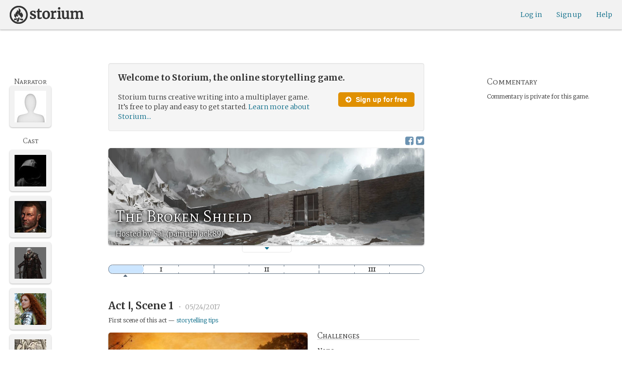

--- FILE ---
content_type: text/html; charset=utf-8
request_url: https://storium.com/game/the-broken-shield/
body_size: 84928
content:
<!DOCTYPE html>
<html lang="en" class="enable-wide-layouts " ng-app="storium" ng-strict-di>
  <head>
    <title>Storium — The Broken Shield</title>
    <link rel="icon" type="image/x-icon" href="/favicon.ico?v=2">
    <link rel="apple-touch-icon" href="/363-apple-touch-icon-180px.png">
    <link rel="apple-touch-icon" sizes="120x120" href="/360-apple-touch-icon-120px.png">
    <link rel="apple-touch-icon" sizes="152x152" href="/361-apple-touch-icon-152px.png">
    <link rel="apple-touch-icon" sizes="167x167" href="/362-apple-touch-icon-167px.png">
    <link rel="apple-touch-icon" sizes="180x180" href="/363-apple-touch-icon-180px.png">
    <meta charset="UTF-8">
    <meta http-equiv="Content-type" content="text/html;charset=UTF-8">
    <meta http-equiv="X-UA-Compatible" content="IE=Edge"/>
    <meta name="csrf-param" content="authenticity_token" />
<meta name="csrf-token" content="WviLLZGvsFKthvmEKC+6Ue3oab+1DmbXnVac95HUpDBtHBX+P1NruY+yk2tcaXrbHhN4xsfWPjLfSeDQ3sWs3g==" />
    <link rel="stylesheet" media="all" href="https://storium.com/webpack/main.9d3ccd606422964e03f8.css" />


        <link href='https://fonts.googleapis.com/css?family=Merriweather:300,700,300italic,700italic|Mate+SC:400' rel='stylesheet' type='text/css'>

      <link rel="canonical" href="https://storium.com/game/the-broken-shield" id="html_head_canonical_link"/>

          <script type="text/javascript">
        window.global = window; // fix braintree polyfill
        placeHolderConfig = { hideOnFocus:false } 

var globalAssetPathHack = {};
globalAssetPathHack['TG_Long.png'] = 'https://storium.com/webpack/assets/images/TG_Long.b193aa4725b5c9b7a1ee7b6bf443c01e.png';
globalAssetPathHack['TG_Square.png'] = 'https://storium.com/webpack/assets/images/TG_Square.4695fee31ff7a4b987626bdd3293d3b5.png';
globalAssetPathHack['card-flip-icon.png'] = 'https://storium.com/webpack/assets/images/card-flip-icon.4ed97fc1f6317f0edd78be79a267d65c.png';
globalAssetPathHack['cards-v2/card-type-chartype-default-182x120.png'] = 'https://storium.com/webpack/assets/images/cards-v2/card-type-chartype-default-182x120.260dfd3cf1350b26d077d1975d1c98c3.png';
globalAssetPathHack['cards-v2/card-type-goal-default-182x120.png'] = 'https://storium.com/webpack/assets/images/cards-v2/card-type-goal-default-182x120.b2e66aff5ea71e1dd4c6fc1337aa1a5c.png';
globalAssetPathHack['cards-v2/card-type-icon-chartype-38px-orange.png'] = 'https://storium.com/webpack/assets/images/cards-v2/card-type-icon-chartype-38px-orange.4153f31caddafd08e9029ae27c4ce89f.png';
globalAssetPathHack['cards-v2/card-type-icon-chartype-38px.png'] = 'https://storium.com/webpack/assets/images/cards-v2/card-type-icon-chartype-38px.cbf1182586653af84f6df2ced1b331f8.png';
globalAssetPathHack['cards-v2/card-type-icon-chartype.png'] = 'https://storium.com/webpack/assets/images/cards-v2/card-type-icon-chartype.e1dbf877792ecd681ae9daeecdac07ef.png';
globalAssetPathHack['cards-v2/card-type-icon-goal-38px-orange.png'] = 'https://storium.com/webpack/assets/images/cards-v2/card-type-icon-goal-38px-orange.b14aeb358bacc16b8b59fc4873e4a861.png';
globalAssetPathHack['cards-v2/card-type-icon-goal-38px.png'] = 'https://storium.com/webpack/assets/images/cards-v2/card-type-icon-goal-38px.ee0148ca75a03c2cd1b0a4ec16af41d2.png';
globalAssetPathHack['cards-v2/card-type-icon-goal.png'] = 'https://storium.com/webpack/assets/images/cards-v2/card-type-icon-goal.33d0c67d7043d662ce0adf4c737785da.png';
globalAssetPathHack['cards-v2/card-type-icon-obstacle-38px-orange.png'] = 'https://storium.com/webpack/assets/images/cards-v2/card-type-icon-obstacle-38px-orange.c92b85caa3b57d5b2d6b31333907f1c5.png';
globalAssetPathHack['cards-v2/card-type-icon-obstacle-38px.png'] = 'https://storium.com/webpack/assets/images/cards-v2/card-type-icon-obstacle-38px.4f3302bda6ce2193a8f4795517a7600b.png';
globalAssetPathHack['cards-v2/card-type-icon-obstacle.png'] = 'https://storium.com/webpack/assets/images/cards-v2/card-type-icon-obstacle.ac0bdfd21eeaf910438c3abc69e1e9de.png';
globalAssetPathHack['cards-v2/card-type-icon-person-38px-orange.png'] = 'https://storium.com/webpack/assets/images/cards-v2/card-type-icon-person-38px-orange.70b5f3a79fed0b777d0e94f2d17529e7.png';
globalAssetPathHack['cards-v2/card-type-icon-person-38px.png'] = 'https://storium.com/webpack/assets/images/cards-v2/card-type-icon-person-38px.841a7457e36756bf2e2630576279ebe2.png';
globalAssetPathHack['cards-v2/card-type-icon-person.png'] = 'https://storium.com/webpack/assets/images/cards-v2/card-type-icon-person.fd7eb2e90e60efdbbada58a41c8515ef.png';
globalAssetPathHack['cards-v2/card-type-icon-place-38px-orange.png'] = 'https://storium.com/webpack/assets/images/cards-v2/card-type-icon-place-38px-orange.a0fd679a23e9591fca1f3b9c0a02bb8f.png';
globalAssetPathHack['cards-v2/card-type-icon-place-38px.png'] = 'https://storium.com/webpack/assets/images/cards-v2/card-type-icon-place-38px.e3317fb700365a35b3f890439d9792ef.png';
globalAssetPathHack['cards-v2/card-type-icon-place.png'] = 'https://storium.com/webpack/assets/images/cards-v2/card-type-icon-place.225b4d33cd11d0eb50ce3fbc580db7a9.png';
globalAssetPathHack['cards-v2/card-type-icon-strength-38px-orange.png'] = 'https://storium.com/webpack/assets/images/cards-v2/card-type-icon-strength-38px-orange.e59af1c29547f06606e1ae515aeb01c1.png';
globalAssetPathHack['cards-v2/card-type-icon-strength-38px.png'] = 'https://storium.com/webpack/assets/images/cards-v2/card-type-icon-strength-38px.afb31e3d030920d5798b2712bdb24b7d.png';
globalAssetPathHack['cards-v2/card-type-icon-strength.png'] = 'https://storium.com/webpack/assets/images/cards-v2/card-type-icon-strength.7319abbae84aa20eb411113c3afa41c2.png';
globalAssetPathHack['cards-v2/card-type-icon-subplot-38px-orange.png'] = 'https://storium.com/webpack/assets/images/cards-v2/card-type-icon-subplot-38px-orange.b09adbc0df3b6659f089f9f05f74faea.png';
globalAssetPathHack['cards-v2/card-type-icon-subplot-38px.png'] = 'https://storium.com/webpack/assets/images/cards-v2/card-type-icon-subplot-38px.d57afcff187c70e078ed9cbd302a4a11.png';
globalAssetPathHack['cards-v2/card-type-icon-subplot.png'] = 'https://storium.com/webpack/assets/images/cards-v2/card-type-icon-subplot.d4329182d7f692d9d3706ed5abf98eb4.png';
globalAssetPathHack['cards-v2/card-type-icon-thing-38px-orange.png'] = 'https://storium.com/webpack/assets/images/cards-v2/card-type-icon-thing-38px-orange.5ccb8336de66f8ed24b88319ec71f8e9.png';
globalAssetPathHack['cards-v2/card-type-icon-thing-38px.png'] = 'https://storium.com/webpack/assets/images/cards-v2/card-type-icon-thing-38px.f2ee638fd9a0a34292ce4416073fca0f.png';
globalAssetPathHack['cards-v2/card-type-icon-thing.png'] = 'https://storium.com/webpack/assets/images/cards-v2/card-type-icon-thing.0b8e4d02915f5363e7c7b1b71d28b66e.png';
globalAssetPathHack['cards-v2/card-type-icon-weakness-38px-orange.png'] = 'https://storium.com/webpack/assets/images/cards-v2/card-type-icon-weakness-38px-orange.da2eedb574cdcdd80319bc7bb4c19fda.png';
globalAssetPathHack['cards-v2/card-type-icon-weakness-38px.png'] = 'https://storium.com/webpack/assets/images/cards-v2/card-type-icon-weakness-38px.14c9151585d597f8faabc1b28374a2c5.png';
globalAssetPathHack['cards-v2/card-type-icon-weakness.png'] = 'https://storium.com/webpack/assets/images/cards-v2/card-type-icon-weakness.4a94542ddd510ddd2a941f7cdee21ea2.png';
globalAssetPathHack['cards-v2/card-type-obstacle-default-100x160.png'] = 'https://storium.com/webpack/assets/images/cards-v2/card-type-obstacle-default-100x160.c34ba02cf4d666198114e9e991a7c2b9.png';
globalAssetPathHack['cards-v2/card-type-person-default-100x160.png'] = 'https://storium.com/webpack/assets/images/cards-v2/card-type-person-default-100x160.ae691b975f70a1b039e61aabe7ac049d.png';
globalAssetPathHack['cards-v2/card-type-place-default-100x160.png'] = 'https://storium.com/webpack/assets/images/cards-v2/card-type-place-default-100x160.e22ea5c97b78392958ff1191601369de.png';
globalAssetPathHack['cards-v2/card-type-strength-default-182x120.png'] = 'https://storium.com/webpack/assets/images/cards-v2/card-type-strength-default-182x120.10bffc22478b53ad5a7df13fb9e37186.png';
globalAssetPathHack['cards-v2/card-type-subplot-default-182x120.png'] = 'https://storium.com/webpack/assets/images/cards-v2/card-type-subplot-default-182x120.96ab7f385fea8afdf8e1c2573c6b4a2f.png';
globalAssetPathHack['cards-v2/card-type-thing-default-182x120.png'] = 'https://storium.com/webpack/assets/images/cards-v2/card-type-thing-default-182x120.41be0c9a010f75cb628f2291d0617755.png';
globalAssetPathHack['cards-v2/card-type-weakness-default-182x120.png'] = 'https://storium.com/webpack/assets/images/cards-v2/card-type-weakness-default-182x120.c9a679c725c5e6d4892646429f740df6.png';
globalAssetPathHack['challenge-outcome-icon-strong.png'] = 'https://storium.com/webpack/assets/images/challenge-outcome-icon-strong.a233eab0ac9b5e0373716bb87282be35.png';
globalAssetPathHack['challenge-outcome-icon-uncertain.png'] = 'https://storium.com/webpack/assets/images/challenge-outcome-icon-uncertain.2976eb22c9a9a47feb3e92a9b34b63eb.png';
globalAssetPathHack['challenge-outcome-icon-weak.png'] = 'https://storium.com/webpack/assets/images/challenge-outcome-icon-weak.cfcbca5a62ff0aaed0099e8332d9b030.png';
globalAssetPathHack['nanowrimo-logo.png'] = 'https://storium.com/webpack/assets/images/nanowrimo-logo.a6f21c433446a2f5e269442186272056.png';
globalAssetPathHack['round-kickstarter-logo.png'] = 'https://storium.com/webpack/assets/images/round-kickstarter-logo.e86926887a65f9667cba7a53610a905f.png';
globalAssetPathHack['spiffy_f5f5f5_14x14.gif'] = 'https://storium.com/webpack/assets/images/spiffy_f5f5f5_14x14.c9a0bd2fa63249c764bb2e4808efb13d.gif';
globalAssetPathHack['spiffy_fff_14x14.gif'] = 'https://storium.com/webpack/assets/images/spiffy_fff_14x14.fb1e5086721bac9dc72a3991fe9999a5.gif';
globalAssetPathHack['spiffy_fff_20x20.gif'] = 'https://storium.com/webpack/assets/images/spiffy_fff_20x20.1762214e4aa81f2469ba7df628fa91ce.gif';
globalAssetPathHack['templates/achievementToast.html'] = 'https://storium.com/webpack/assets/templates/achievementToast.63c5e7b6ec7e77f9bbf7aa22e04f7415.html';
globalAssetPathHack['templates/cards/confirmActionModal.html'] = 'https://storium.com/webpack/assets/templates/cards/confirmActionModal.05e799fbb7fb6ca2c2f99a2e4646aedb.html';
globalAssetPathHack['templates/cards/editCardModal.html'] = 'https://storium.com/webpack/assets/templates/cards/editCardModal.7ce2452d4eedd9791cc2d827fa14fa5b.html';
globalAssetPathHack['templates/cards/editor.html'] = 'https://storium.com/webpack/assets/templates/cards/editor.de0bfaef2a616168e978fb93c6559e05.html';
globalAssetPathHack['templates/cards/narratorAddCardModal.html'] = 'https://storium.com/webpack/assets/templates/cards/narratorAddCardModal.8de8c173f11aac5bf78aec237af16998.html';
globalAssetPathHack['templates/cards/stack.html'] = 'https://storium.com/webpack/assets/templates/cards/stack.03e8aeff77b4175eea624f5359c17cbc.html';
globalAssetPathHack['templates/character/bannerlessSheet.html'] = 'https://storium.com/webpack/assets/templates/character/bannerlessSheet.28eaebb0d6e8284a079195dcbc6c053d.html';
globalAssetPathHack['templates/character/cards.html'] = 'https://storium.com/webpack/assets/templates/character/cards.fdc0923a7c5feef124a66a70d0102745.html';
globalAssetPathHack['templates/chargen/card_editor.html'] = 'https://storium.com/webpack/assets/templates/chargen/card_editor.727b9a518ac997c2b4af132a17480bf5.html';
globalAssetPathHack['templates/chargen/choose_modal.html'] = 'https://storium.com/webpack/assets/templates/chargen/choose_modal.6f5bc2b0b44bd44d3cb3b8c0ba370448.html';
globalAssetPathHack['templates/chargen/confirmCancelModal.html'] = 'https://storium.com/webpack/assets/templates/chargen/confirmCancelModal.da418e79e506bad7e598d0dccef56280.html';
globalAssetPathHack['templates/chargen/edit_modal.html'] = 'https://storium.com/webpack/assets/templates/chargen/edit_modal.be66996f025e886c3ef7aeb74a0460df.html';
globalAssetPathHack['templates/debugGsm.html'] = 'https://storium.com/webpack/assets/templates/debugGsm.1ea6d37daad9343e9e8dbd4923e76d63.html';
globalAssetPathHack['templates/entry/characterGiveCardModal.html'] = 'https://storium.com/webpack/assets/templates/entry/characterGiveCardModal.fb8b3c2290bb7aaa94551ecdce28474f.html';
globalAssetPathHack['templates/entry/characterManageCardsModal.html'] = 'https://storium.com/webpack/assets/templates/entry/characterManageCardsModal.d78e2b150db7c2b68c782473b57bdc2f.html';
globalAssetPathHack['templates/entry/choose_action_card_modal.html'] = 'https://storium.com/webpack/assets/templates/entry/choose_action_card_modal.4b1c9b6aa063f9b46b565df0fd703661.html';
globalAssetPathHack['templates/entry/choose_challenge_modal.html'] = 'https://storium.com/webpack/assets/templates/entry/choose_challenge_modal.95ae8588d91c7a0603889823039b1f90.html';
globalAssetPathHack['templates/entry/choose_pickup_card_modal.html'] = 'https://storium.com/webpack/assets/templates/entry/choose_pickup_card_modal.381f7e00127c0549c1d3d7082e93bda5.html';
globalAssetPathHack['templates/entry/confirmCancelRevisionRequestModal.html'] = 'https://storium.com/webpack/assets/templates/entry/confirmCancelRevisionRequestModal.73ade6396b8427abbc443fa66ab3a3c9.html';
globalAssetPathHack['templates/entry/confirmDeleteEntryModal.html'] = 'https://storium.com/webpack/assets/templates/entry/confirmDeleteEntryModal.e9f79bddc7d41ca9a6bad6e135a1efc6.html';
globalAssetPathHack['templates/entry/confirmDiscardModal.html'] = 'https://storium.com/webpack/assets/templates/entry/confirmDiscardModal.9e6c785eda4ef77aec30d334413d174e.html';
globalAssetPathHack['templates/entry/confirmRotationOnPublish.html'] = 'https://storium.com/webpack/assets/templates/entry/confirmRotationOnPublish.e76720771f92449508b46839b093a1f9.html';
globalAssetPathHack['templates/entry/defineSubplotCardModal.html'] = 'https://storium.com/webpack/assets/templates/entry/defineSubplotCardModal.2b4d8362c985e4ee90627b631d3d1882.html';
globalAssetPathHack['templates/entry/narratorChallengeModal.html'] = 'https://storium.com/webpack/assets/templates/entry/narratorChallengeModal.64a01a39745560ed445e66cab9dfde8f.html';
globalAssetPathHack['templates/entry/narratorGiveCardModal.html'] = 'https://storium.com/webpack/assets/templates/entry/narratorGiveCardModal.ab255bfc8b101da5f3fc751d8a7e2b75.html';
globalAssetPathHack['templates/entry/narrator_cards_browser.html'] = 'https://storium.com/webpack/assets/templates/entry/narrator_cards_browser.6b7d398dd0be89b274ea2dbc247e8dcd.html';
globalAssetPathHack['templates/entry/narrator_character_cards_browser.html'] = 'https://storium.com/webpack/assets/templates/entry/narrator_character_cards_browser.1a49ccec9702887f25aadf1a71bf80fd.html';
globalAssetPathHack['templates/entry/narrator_editor_tabs.html'] = 'https://storium.com/webpack/assets/templates/entry/narrator_editor_tabs.1c1348e0e99ad54e157f94a91770494b.html';
globalAssetPathHack['templates/entry/playChallengeCardModal.html'] = 'https://storium.com/webpack/assets/templates/entry/playChallengeCardModal.db3c3cbc140e22d0a0acc0959f7231b5.html';
globalAssetPathHack['templates/entry/playPickupCardModal.html'] = 'https://storium.com/webpack/assets/templates/entry/playPickupCardModal.b31f1017700892b56081a5c2f8cbb71b.html';
globalAssetPathHack['templates/entry/playPlaceCardModal.html'] = 'https://storium.com/webpack/assets/templates/entry/playPlaceCardModal.592fe5a7e4f8297b22d192d7081e7d7d.html';
globalAssetPathHack['templates/forum/editPostModal.html'] = 'https://storium.com/webpack/assets/templates/forum/editPostModal.012fd8d046140c38bb7f473bcd4ef2d4.html';
globalAssetPathHack['templates/forum/editReplyModal.html'] = 'https://storium.com/webpack/assets/templates/forum/editReplyModal.b4d67d686195d40318fb44ea04c0ae46.html';
globalAssetPathHack['templates/forum/newThreadModal.html'] = 'https://storium.com/webpack/assets/templates/forum/newThreadModal.e20a7c0d4e0c0da5d9dddcaa2232df05.html';
globalAssetPathHack['templates/game/activitySummary.html'] = 'https://storium.com/webpack/assets/templates/game/activitySummary.aa5bfabe33cdd8a4ccf5346166954726.html';
globalAssetPathHack['templates/game/cantEditMultipleEntriesModal.html'] = 'https://storium.com/webpack/assets/templates/game/cantEditMultipleEntriesModal.249027b16d6324a3003cf5d5a54d5a26.html';
globalAssetPathHack['templates/game/cast.html'] = 'https://storium.com/webpack/assets/templates/game/cast.ba7b83c7e915b414ff483909fa506d5a.html';
globalAssetPathHack['templates/game/characterCommentsBox.html'] = 'https://storium.com/webpack/assets/templates/game/characterCommentsBox.b0881cc383c15b82b2e391a05a8982e6.html';
globalAssetPathHack['templates/game/commentSidebar.html'] = 'https://storium.com/webpack/assets/templates/game/commentSidebar.4591ad68d2b9308d340ee12d2262a64a.html';
globalAssetPathHack['templates/game/confirmTurnOffRN.html'] = 'https://storium.com/webpack/assets/templates/game/confirmTurnOffRN.e11bfd0b5c18eec48dcaf8ab00f3f768.html';
globalAssetPathHack['templates/game/editableGreenRoomBanner.html'] = 'https://storium.com/webpack/assets/templates/game/editableGreenRoomBanner.586b9c3a812daca793da691c62a6bc65.html';
globalAssetPathHack['templates/game/entry.html'] = 'https://storium.com/webpack/assets/templates/game/entry.b1fd55485c0aadf05c4cfc5dae4788d4.html';
globalAssetPathHack['templates/game/entryAutoText.html'] = 'https://storium.com/webpack/assets/templates/game/entryAutoText.b15de1df0173cf6a7d030f8ac63df293.html';
globalAssetPathHack['templates/game/entryEditor.html'] = 'https://storium.com/webpack/assets/templates/game/entryEditor.7fe222e768df72aceeed0d5db36904a3.html';
globalAssetPathHack['templates/game/entryEditorImage.html'] = 'https://storium.com/webpack/assets/templates/game/entryEditorImage.6bba09a907dab3290949aa5d86b177e0.html';
globalAssetPathHack['templates/game/entryPlayedCards.html'] = 'https://storium.com/webpack/assets/templates/game/entryPlayedCards.edb42434c51afd95207d8e528e7a8022.html';
globalAssetPathHack['templates/game/gameMgmtTools.html'] = 'https://storium.com/webpack/assets/templates/game/gameMgmtTools.2624cbee806ddecf82cfe34bb32e8e61.html';
globalAssetPathHack['templates/game/gameSetupProgress.html'] = 'https://storium.com/webpack/assets/templates/game/gameSetupProgress.e544338ff1429f103a46e693545f6055.html';
globalAssetPathHack['templates/game/gameplayAlerts.html'] = 'https://storium.com/webpack/assets/templates/game/gameplayAlerts.127c54a161a7b6bf0302a7dc5b673d98.html';
globalAssetPathHack['templates/game/greenRoom.html'] = 'https://storium.com/webpack/assets/templates/game/greenRoom.104f86f8a9eba1557bf2d762126f3a9b.html';
globalAssetPathHack['templates/game/greenRoomCharacterTab.html'] = 'https://storium.com/webpack/assets/templates/game/greenRoomCharacterTab.db10a616d5a280892f0a54e9baf352fa.html';
globalAssetPathHack['templates/game/greenRoomDiscussion.html'] = 'https://storium.com/webpack/assets/templates/game/greenRoomDiscussion.60b2f44595da20a8e3a7634045c136da.html';
globalAssetPathHack['templates/game/greenRoomPlayers.html'] = 'https://storium.com/webpack/assets/templates/game/greenRoomPlayers.a27c816855459596aa9ffcfd18fb8345.html';
globalAssetPathHack['templates/game/inviteAdditionalModal.html'] = 'https://storium.com/webpack/assets/templates/game/inviteAdditionalModal.77cce418d7252f0493bfd5105d014056.html';
globalAssetPathHack['templates/game/invitePlayerModal.html'] = 'https://storium.com/webpack/assets/templates/game/invitePlayerModal.78ee3ef2db44510fe85cc4f4d7b25584.html';
globalAssetPathHack['templates/game/manageGameSettings.html'] = 'https://storium.com/webpack/assets/templates/game/manageGameSettings.9f1ee105cd04b9d9f89e6d387b0dfbb6.html';
globalAssetPathHack['templates/game/manageInvites.html'] = 'https://storium.com/webpack/assets/templates/game/manageInvites.54c12b5d235e84ce9ca0e9e1d4cdb81c.html';
globalAssetPathHack['templates/game/managePlayers.html'] = 'https://storium.com/webpack/assets/templates/game/managePlayers.854bf1514cca09e26731ab863bcce897.html';
globalAssetPathHack['templates/game/managePregens.html'] = 'https://storium.com/webpack/assets/templates/game/managePregens.6ef0b5cb5406d1118f69ca25de3d8fc3.html';
globalAssetPathHack['templates/game/managePremise.html'] = 'https://storium.com/webpack/assets/templates/game/managePremise.810009b8f7bf89e7e689fddeecf0b89d.html';
globalAssetPathHack['templates/game/manageRotationOrder.html'] = 'https://storium.com/webpack/assets/templates/game/manageRotationOrder.6bc2b2ddb2870aca7bfed5860beecb9a.html';
globalAssetPathHack['templates/game/moveEditForm.html'] = 'https://storium.com/webpack/assets/templates/game/moveEditForm.bf624e758b2e3681b7f6d5ad9f0d6499.html';
globalAssetPathHack['templates/game/narrationStyleChoice.html'] = 'https://storium.com/webpack/assets/templates/game/narrationStyleChoice.eaf72e66ac5b06ac7d6cca0148ab3c18.html';
globalAssetPathHack['templates/game/pacingProgressBar.html'] = 'https://storium.com/webpack/assets/templates/game/pacingProgressBar.38b2e3e38a6d8d6afc23ca3a0051dd27.html';
globalAssetPathHack['templates/game/pacingTip.html'] = 'https://storium.com/webpack/assets/templates/game/pacingTip.c33bc864fda4b7ef735e3d93e02012bb.html';
globalAssetPathHack['templates/game/page.html'] = 'https://storium.com/webpack/assets/templates/game/page.9caaa5e2aa1d1b0f8fc29a8f20a6e5e0.html';
globalAssetPathHack['templates/game/premiseDraftBulldozed.html'] = 'https://storium.com/webpack/assets/templates/game/premiseDraftBulldozed.af9019c041bb8a93760d830f19888629.html';
globalAssetPathHack['templates/game/refreshCardsModal.html'] = 'https://storium.com/webpack/assets/templates/game/refreshCardsModal.0f219c4f520057eda1cd63efe201e8ce.html';
globalAssetPathHack['templates/game/sceneEditForm.html'] = 'https://storium.com/webpack/assets/templates/game/sceneEditForm.81768e0871e4ef7dfcde1a03d91740c4.html';
globalAssetPathHack['templates/game/sheet.html'] = 'https://storium.com/webpack/assets/templates/game/sheet.790c20914e861fa69888aa535d7874d3.html';
globalAssetPathHack['templates/game/switchRoleConfirmationModal.html'] = 'https://storium.com/webpack/assets/templates/game/switchRoleConfirmationModal.159b56df10d116882cbbdfc1018ef672.html';
globalAssetPathHack['templates/game/unmergedEventsModal.html'] = 'https://storium.com/webpack/assets/templates/game/unmergedEventsModal.44a954c6fb5fed33b4e32d43700dd5ec.html';
globalAssetPathHack['templates/game/worldCards.html'] = 'https://storium.com/webpack/assets/templates/game/worldCards.89d7f87fdb5a13abffee3caffceb304d.html';
globalAssetPathHack['templates/narratorTutorial.html'] = 'https://storium.com/webpack/assets/templates/narratorTutorial.6b41d29cd4a680c6fa699e5d9e6efa4c.html';
globalAssetPathHack['templates/shared/alert.html'] = 'https://storium.com/webpack/assets/templates/shared/alert.523f08fdc2c01723ffa5d25c156cf6af.html';
globalAssetPathHack['templates/shared/attributionModal.html'] = 'https://storium.com/webpack/assets/templates/shared/attributionModal.3d698c6bfe3c8ec0b0d2380fc0e74847.html';
globalAssetPathHack['templates/shared/chooseImageModal.html'] = 'https://storium.com/webpack/assets/templates/shared/chooseImageModal.1cbefecbc37097a0dcef156718154e52.html';
globalAssetPathHack['templates/shared/crop_modal.html'] = 'https://storium.com/webpack/assets/templates/shared/crop_modal.c9e400350f71b7d1c57b3ec02dbdc3c3.html';
globalAssetPathHack['templates/shared/error_modal.html'] = 'https://storium.com/webpack/assets/templates/shared/error_modal.addbfa342bae1b2b28a1d71f66071dc7.html';
globalAssetPathHack['templates/shared/explainNSFW.html'] = 'https://storium.com/webpack/assets/templates/shared/explainNSFW.f04334683553135c8cd55e341e9aae31.html';
globalAssetPathHack['templates/shared/flagConfirmation.html'] = 'https://storium.com/webpack/assets/templates/shared/flagConfirmation.490b42e197d2979e78960e807d019a86.html';
globalAssetPathHack['templates/shared/flagUndoConfirmation.html'] = 'https://storium.com/webpack/assets/templates/shared/flagUndoConfirmation.40c78bda714adeade4dc2f12de9f7506.html';
globalAssetPathHack['templates/shared/maintenance_modal.html'] = 'https://storium.com/webpack/assets/templates/shared/maintenance_modal.2e00a7f3b67e493a7b3fdaa1ddc9b16f.html';
globalAssetPathHack['templates/shared/notice_modal.html'] = 'https://storium.com/webpack/assets/templates/shared/notice_modal.eb24fae8cb5ee14756ff98eb8ada9a62.html';
globalAssetPathHack['three-storycards.png'] = 'https://storium.com/webpack/assets/images/three-storycards.9899d7ce661d567032f9c474982be949.png';
var globalRouteHelperHack = {};
globalRouteHelperHack['sign_in_with_twitter_path'] = '/sign_in_with_twitter';
globalRouteHelperHack['freemium_overrun_path'] = '/review_limits';

        var globalLogTagUUID = '0c475eb';
        var globalAuthUserIsModerator = false;
        var globalFormAuthenticityToken = 'dZfKHLbwavg9THxVJh9Ywvt/pnm5JG0DLl1PNkVvRd1Cc1TPGAyxEx94FrpSWZhICIS3AMv8NeZsQjMRCn5NMw==';
        var globalCiCookie = document.cookie.replace(/(?:(?:^|.*;\s*)ci\s*\=\s*([^;]*).*$)|^.*$/, "$1");
        var globalPageNonce = '5e17d09be8b5fd8460720129ef3dd8da';
          var globalFbAppId = '1484104311804017';
          var globalGoogleOauthClientId = '705665870666-1harkh9m4ods5fu99alp4rdt20ssbk8j.apps.googleusercontent.com';
          var globalGrecaptchaSiteKey = '6LfSnqQUAAAAAHZZzfPFqRrIIreNGoai1-ObTBHQ';
        var globalAzkabanTimeout = 60;
          var globalAzkabanDisabled = true;
        var globalAppConst = {"BETA_DISCOUNT_ANNUAL":1000,"DEFAULT_ANNUAL_PRICE":4000,"DEFAULT_MONTHLY_PRICE":500,"FREEMIUM_SLOTS_PER_GAME":8,"FREEMIUM_MAX_GAMES_PER_USER":3,"MIN_ANNUAL_PRICE":2500,"MIN_MONTHLY_PRICE":300,"PAY_WELL_UI_CONTEXT_MEMBERSHIP_PERK":"membership_perk","PAY_WELL_UI_CONTEXT_MEMBERSHIP_UPD_BILLING":"membership_upd_billing","PRODUCT_KEY_GA_MEMBER_1MO":"sp1_ga_member_1mo","PRODUCT_KEY_GA_MEMBER_1YR":"sp1_ga_member_1yr","PRODUCT_KEY_GA_THE_DEAL":"sp1_ga_the_deal","PRODUCT_KEY_GIFT_MEMBER_NEW":"sp1_gift_member_new","PRODUCT_KEY_GIFT_PIONEER_NEW":"sp1_gift_pioneer_new","SLIDER_MAX_ANNUAL_PRICE":10000,"SLIDER_MAX_MONTHLY_PRICE":1000,"THE_DEAL_GA_PRICE":2000,"THE_DEAL_GA_PRICE_DOLLARS":20,"visibilities_for_play_prefs":["gv_public","gv_mixed","gv_private","gv_authed","gv_host_friends"],"visibilities_map_for_play_prefs":{"gv_public":"Public","gv_mixed":"Public with private commentary","gv_private":"Private","gv_authed":"Storium users only","gv_host_friends":"Host’s friends"},"social_share_vis":["gv_public","gv_mixed"],"vis_req_pop":["gv_mixed","gv_authed","gv_private","gv_host_friends"],"FORUM_CATEGORY_SLUGS":{"fcat_lfg":"lfg","fcat_advice":"advice","fcat_showcase":"showcase","fcat_newcomers":"newcomers","fcat_general":"general","fcat_announcements":"announcements","fcat_members":"members","fcat_mentors":"mentors","fcat_edu_announcements":"edu_announcements","fcat_edu_general":"edu_general","fcat_edu_newcomers":"edu_newcomers","fcat_edu_advice":"edu_advice","fcat_edu_feedback":"edu_feedback"},"SFC1":"sfc1","SFC2":"sfc2","SFC3":"sfc3","deletions_path":"/deletions","suspended_games_path":"/your-games?mode=suspended","oi_beginner_path":"/games/for_beginners","CLOUDFRONT_HOST":"storium.com","grecaptcha_v3_site_key":"6LcdjbIiAAAAAN-wU_YnIFGl_TkZzo4gxFazXrcw"}
      </script>

      <script src="https://storium.com/webpack/client-bundle.2b55b7e83a6f3c8879e9.js"></script>

      <script type="text/javascript">
        angular.module('storium.services').service('authUser',function() {
          var obj = jQuery.parseJSON('{}');
          obj.cantJoinGamePidDueToMaxGames = function(gamePid){
            return (obj.at_max_games_pids && obj.at_max_games_pids.indexOf(gamePid) === -1);
          }
          obj.new_achievements = jQuery.parseJSON('[]');
          window.getStore('authUser').importVob(obj);
          return obj;
        });

        // this is a shortcut used frequenty for debugging the application, it
        // gets the angular scope at whatever element was last inspected in the
        // chrome dev tools:
        // eval(ss) in the console and then
        // s.gameplay.gsm.whateverINeed (assigning to a local var allows for
        // property autocompletion)
        var ss = "s=angular.element($0).scope()"
       
      </script>
      <script>
  (function(i,s,o,g,r,a,m){i['GoogleAnalyticsObject']=r;i[r]=i[r]||function(){
  (i[r].q=i[r].q||[]).push(arguments)},i[r].l=1*new Date();a=s.createElement(o),
  m=s.getElementsByTagName(o)[0];a.async=1;a.src=g;m.parentNode.insertBefore(a,m)
  })(window,document,'script','//www.google-analytics.com/analytics.js','ga');
  ga('create', 'UA-74522308-1', 'storium.com');
  ga('set', 'page', 'pv_game_show')
  ga('send', 'pageview');
</script>

      <script src="https://www.google.com/recaptcha/api.js?render=6LcdjbIiAAAAAN-wU_YnIFGl_TkZzo4gxFazXrcw"></script>

    

      <base href="/game/the-broken-shield/">
  <script>
  </script>
  <meta name="description" content="“The Broken Shield” is a game on Storium. Storium combines creative writing with a card game to let friends write stories together.">
    <meta property="fb:app_id" content="1484104311804017" />
  <meta property="og:url" content="https://storium.com/game/the-broken-shield">
  <meta property="og:title" content="Read “The Broken Shield” on Storium">
  <meta property="og:description" content="A story being written on Storium, the online storytelling game — Welcome to Kostia, a nation in turmoil.  You are The Imperial Shield, the sworn protectors of the late King Hector&amp;#39;s only heir, Princess Marina.  Her purpose is to ensure that she produces a male heir to inherit her father&amp;#39;s throne.  Your purpose is to ensure that she lives long enough to do so.  While your ultimate responsibility is to Marina&amp;#39;s safety, you are also sworn to follow the direction of Minister Kempe, a nobleman who was designated to speak and act in King Hector&amp;#39;s stead and who is charged with arranging Marina&amp;#39;s marriage to a Kostian nobleman.  Recently, Marina has taken a particular interest in politics and Kostia&amp;#39;s conflicts with neighboring nations.  Most recently, she has taken a particular interest in Kostia&amp;#39;s ten-year occupation of the Teverian Highlands.  It can be no coincidence, then, that after refusing many suitors over the years, she has taken an interest in Teveria&amp;#39;s governor, Lord Garris of Ashborne.  She has met with him twice at the palace and has now...">
  <meta property="og:site_name" content="Storium">
  <meta property="og:type" content="article">
  <meta name="twitter:card" content="summary_large_image" />
  <meta name="twitter:site" content="@Storium" />
  <meta name="twitter:title" content="Read “The Broken Shield” on Storium" />
  <meta name="twitter:description" content="A story being written on Storium, the online storytelling game — Welcome to Kostia, a nation in turmoil.  You are The Imperial Shield, the sworn protectors of the late King Hector&amp;#39;s only heir, Princess Marina.  Her purpose is to ensure that she produces a male heir to inherit her father&amp;#39;s throne.  Your purpose is to ensure that she lives long enough to do so.  While your ultimate responsibility is to Marina&amp;#39;s safety, you are also sworn to follow the direction of Minister Kempe, a nobleman who was designated to speak and act in King Hector&amp;#39;s stead and who is charged with arranging Marina&amp;#39;s marriage to a Kostian nobleman.  Recently, Marina has taken a particular interest in politics and Kostia&amp;#39;s conflicts with neighboring nations.  Most recently, she has taken a particular interest in Kostia&amp;#39;s ten-year occupation of the Teverian Highlands.  It can be no coincidence, then, that after refusing many suitors over the years, she has taken an interest in Teveria&amp;#39;s governor, Lord Garris of Ashborne.  She has met with him twice at the palace and has now..." />
  <meta itemscope itemtype="http://schema.org/Article" />
  <meta itemprop="headline" content="Read “The Broken Shield” on Storium" />
  <meta itemprop="description" content="A story being written on Storium, the online storytelling game — Welcome to Kostia, a nation in turmoil.  You are The Imperial Shield, the sworn protectors of the late King Hector&amp;#39;s only heir, Princess Marina.  Her purpose is to ensure that she produces a male heir to inherit her father&amp;#39;s throne.  Your purpose is to ensure that she lives long enough to do so.  While your ultimate responsibility is to Marina&amp;#39;s safety, you are also sworn to follow the direction of Minister Kempe, a nobleman who was designated to speak and act in King Hector&amp;#39;s stead and who is charged with arranging Marina&amp;#39;s marriage to a Kostian nobleman.  Recently, Marina has taken a particular interest in politics and Kostia&amp;#39;s conflicts with neighboring nations.  Most recently, she has taken a particular interest in Kostia&amp;#39;s ten-year occupation of the Teverian Highlands.  It can be no coincidence, then, that after refusing many suitors over the years, she has taken an interest in Teveria&amp;#39;s governor, Lord Garris of Ashborne.  She has met with him twice at the palace and has now..." />
    <meta property="og:image" content="https://cloudinary-a.akamaihd.net/protagonistlabs/image/upload/a_exif//w_500,h_200,c_fill/e_sharpen:50/vkfw6n8wi3nawmxs9vh7.jpg">
    <meta property="og:image:width" content="500">
    <meta property="og:image:height" content="200">
    <meta name="twitter:image" content="https://cloudinary-a.akamaihd.net/protagonistlabs/image/upload/a_exif//w_500,h_200,c_fill/e_sharpen:50/vkfw6n8wi3nawmxs9vh7.jpg" />
    <meta itemprop="image" content="https://cloudinary-a.akamaihd.net/protagonistlabs/image/upload/a_exif//w_500,h_200,c_fill/e_sharpen:50/vkfw6n8wi3nawmxs9vh7.jpg" />
  <script>
      window.getStore('peopleMgmt').setGameFollowers(jQuery.parseJSON('[{\"user_pid\":\"5yxgqx\",\"pid\":\"5yxgqx\",\"name\":\"yzraqhunt\",\"slug\":\"yzraqhunt\"}]'))
    window.getStore('gameplayInit').bulkSet({
        newEvents: angular.fromJson('[{\"seqId\":\"8850\",\"refSeqId\":\"\",\"role\":\"narrator\",\"userPid\":\"j4naks\",\"createdAt\":\"2017-05-24 04:44:09.78359 UTC\",\"type\":\"startEntry\",\"params\":{\"format\":\"establishment\",\"playGuid\":\"36a0e0e768dfab695d8425db0a10b9db\"},\"gev\":17},\n{\"seqId\":\"8860\",\"refSeqId\":\"8850\",\"role\":\"narrator\",\"userPid\":\"j4naks\",\"createdAt\":\"2017-05-24 04:44:09.788455 UTC\",\"type\":\"giveCard\",\"params\":{\"cardId\":\"o__732813be5a3b8a17e663b91673c0c30d\",\"toCharacterSeqId\":\"7230\",\"stackSize\":3,\"playGuid\":\"df9c56e52245e2596f8457ed0c13e984\"},\"gev\":17},\n{\"seqId\":\"8870\",\"refSeqId\":\"8850\",\"role\":\"narrator\",\"userPid\":\"j4naks\",\"createdAt\":\"2017-05-24 04:44:09.792554 UTC\",\"type\":\"giveCard\",\"params\":{\"cardId\":\"o__732813be5a3b8a17e663b91673c0c30d\",\"toCharacterSeqId\":\"8240\",\"stackSize\":3,\"playGuid\":\"9a89cae074c14a338ca56d5141d08cbe\"},\"gev\":17},\n{\"seqId\":\"8880\",\"refSeqId\":\"8850\",\"role\":\"narrator\",\"userPid\":\"j4naks\",\"createdAt\":\"2017-05-24 04:44:09.796556 UTC\",\"type\":\"giveCard\",\"params\":{\"cardId\":\"o__732813be5a3b8a17e663b91673c0c30d\",\"toCharacterSeqId\":\"7000\",\"stackSize\":3,\"playGuid\":\"4d0bb2ee2b2e136e243600f5a014262f\"},\"gev\":17},\n{\"seqId\":\"8890\",\"refSeqId\":\"8850\",\"role\":\"narrator\",\"userPid\":\"j4naks\",\"createdAt\":\"2017-05-24 04:44:09.800467 UTC\",\"type\":\"giveCard\",\"params\":{\"cardId\":\"o__732813be5a3b8a17e663b91673c0c30d\",\"toCharacterSeqId\":\"7670\",\"stackSize\":3,\"playGuid\":\"630d3c5580761d028742d2784df21202\"},\"gev\":17},\n{\"seqId\":\"8900\",\"refSeqId\":\"8850\",\"role\":\"narrator\",\"userPid\":\"j4naks\",\"createdAt\":\"2017-05-24 04:44:09.804313 UTC\",\"type\":\"giveCard\",\"params\":{\"cardId\":\"o__732813be5a3b8a17e663b91673c0c30d\",\"toCharacterSeqId\":\"6700\",\"stackSize\":3,\"playGuid\":\"f2884766fe4d952fb570be34df01d69d\"},\"gev\":17},\n{\"seqId\":\"8910\",\"refSeqId\":\"8850\",\"role\":\"narrator\",\"userPid\":\"j4naks\",\"createdAt\":\"2017-05-24 04:44:09.808197 UTC\",\"type\":\"giveCard\",\"params\":{\"cardId\":\"o__732813be5a3b8a17e663b91673c0c30d\",\"toCharacterSeqId\":\"7860\",\"stackSize\":3,\"playGuid\":\"04139325c24804c62384388ae8dbbb82\"},\"gev\":17},\n{\"seqId\":\"8920\",\"refSeqId\":\"8850\",\"role\":\"narrator\",\"userPid\":\"j4naks\",\"createdAt\":\"2017-05-24 04:44:09.812102 UTC\",\"type\":\"giveCard\",\"params\":{\"cardId\":\"o__732813be5a3b8a17e663b91673c0c30d\",\"toCharacterSeqId\":\"7380\",\"stackSize\":3,\"playGuid\":\"ce7fe905f71e07aea2456b5d17ac092c\"},\"gev\":17},\n{\"seqId\":\"8930\",\"refSeqId\":\"8850\",\"role\":\"narrator\",\"userPid\":\"j4naks\",\"createdAt\":\"2017-05-24 04:44:09.816372 UTC\",\"type\":\"setEntryAttrs\",\"params\":{\"description\":\"When Marina asked to see Lord Garris for a third time, *at his own home!,* those few in the know whispered excitedly that she had finally found a suitor to her satisfaction. They wondered at the power and wealth that he would soon have as a result of overseeing the mines in Teveria, and everyone already knew of the income he made from his vast vineyards in his homelands of the Ashborne valley.\\n\\nArrangements were made, cautiously but eagerly, for Princess Marina to make the visit. Two carriages used for hauling supplies were requisitioned and modified to haul The Princess and her guard in comfort but obscured from vision. Under cover of night and after going through the usual motions of turning in, Minister Kempe led them out of the palace through a secret tunnel and into the courtyard where they loaded into the carriages.\\n\\nThe first carriage contained Sir Gearfried, Rafael Batisto, and Bransen Salezon.  These three would be the first to respond in the event of an attack.\\n\\nThe second convoy trailed a bit behind for safety and was occupied by Minister Kempe and Princess Marina, accompanied by Kayla de Beaumont, the young noblewoman who doubled as a Shield member and as \\\"appropriate company\\\" for Marina.  Much to Minister Kempe\'s annoyance, they were also accompanied by Commander Gern at Princess Marina\'s request.\\n\\nAll remained quiet at first so as not to clue in the front and rear cars, loaded up with a military escort, what their true cargo was. As far as any of the regulars knew, they were transporting supplies for the mining operation in occupied Teveria.  Aside from a few in Kostia and a few in Ashborne, only the drivers knew the true nature of this deliver.\\n\\nSoon, they heard the voices of soldiers rigging horses to their carriages and guiding them away. “Be gentle with the cargo. You’re hauling explosives for the mines,” said a nobleman as they departed.\\n\\n“Yes sir,” said the guard as the convoy began to move. Two hours before dawn, four carriages set course down the day-long road to Ashborne.\\n\\n\\u003e*You have a little time to burn. What do you do? What do you say? What are you thinking?Also, each of you has a legendary weapon asset. You can rename the asset and write a description of that favorite weapon that never leaves your side.  Be mindful that these cards are not necessarily meant to be played as they will run out if you do so.*\",\"imageAssetId\":\"rcfmupqozcc5xecbketo\",\"imageAssetCrop\":\"\",\"imageAssetSize\":\"600,338\",\"attributionUrl\":\"\",\"attributionText\":\"\",\"altText\":\"\",\"advancement\":\"act\"},\"gev\":17},\n{\"seqId\":\"8940\",\"refSeqId\":\"8850\",\"role\":\"narrator\",\"userPid\":\"j4naks\",\"createdAt\":\"2017-05-24 04:44:09.820461 UTC\",\"type\":\"publishEntry\",\"params\":{\"draftGuid\":\"93c91241b0bf047128716f8599e87f88\"},\"gev\":17},\n{\"seqId\":\"8950\",\"refSeqId\":\"\",\"role\":\"\",\"userPid\":\"\",\"createdAt\":\"2017-05-24 04:47:29.650804 UTC\",\"type\":\"noop\",\"params\":{},\"gev\":17},\n{\"seqId\":\"8960\",\"refSeqId\":\"\",\"role\":\"\",\"userPid\":\"\",\"createdAt\":\"2017-05-24 04:48:26.519995 UTC\",\"type\":\"noop\",\"params\":{},\"gev\":17},\n{\"seqId\":\"8970\",\"refSeqId\":\"\",\"role\":\"\",\"userPid\":\"\",\"createdAt\":\"2017-05-24 04:51:31.8468 UTC\",\"type\":\"noop\",\"params\":{},\"gev\":17},\n{\"seqId\":\"8980\",\"refSeqId\":\"\",\"role\":\"\",\"userPid\":\"\",\"createdAt\":\"2017-05-24 04:53:55.347932 UTC\",\"type\":\"noop\",\"params\":{},\"gev\":17},\n{\"seqId\":\"8990\",\"refSeqId\":\"\",\"role\":\"\",\"userPid\":\"\",\"createdAt\":\"2017-05-24 05:10:55.670833 UTC\",\"type\":\"noop\",\"params\":{},\"gev\":17},\n{\"seqId\":\"9000\",\"refSeqId\":\"\",\"role\":\"character:7860\",\"userPid\":\"nb02j5\",\"createdAt\":\"2017-05-24 05:36:16.490975 UTC\",\"type\":\"startEntry\",\"params\":{\"format\":\"move\",\"playGuid\":\"fa66f2138a5d830a996d82214d80531f\"},\"gev\":17},\n{\"seqId\":\"9010\",\"refSeqId\":\"9000\",\"role\":\"character:7860\",\"userPid\":\"nb02j5\",\"createdAt\":\"2017-05-24 05:36:16.498803 UTC\",\"type\":\"setEntryAttrs\",\"params\":{\"description\":\"Given that Raf had made a career of being a soldier, he ought to have been accustomed to early mornings. And to a certain degree, he absolutely was. But this was far beyond the pale; awake well before dawn, packed into a cargo cart with barely enough room to stretch out his legs? It was a far cry from early-morning patrols out on the field. He could barely smell the morning dew on the grass beyond the wood around them.\\n\\nThe ride was quiet at first, perhaps not quite so cramped as Raf might have believed it was. Cramped or no, he felt every bump in the road, even through the padding beneath his derriere, radiating into his low back from a poor night\'s sleep. Was it his own fault? Absolutely. Would he admit it? Nope.\\n\\nHe had sense enough to keep any complaints about his sore back and aching eyes at bay, glancing to the two Shields who sat with him. When he heard voices, muffled but still discernible, from outside the carriage, he released a snort. He grinned widely at the two Shields alongside him, brows lifting as he muttered, \\\"Wouldn\'t be the first time I was handled with care.\\\"\"},\"gev\":17},\n{\"seqId\":\"9020\",\"refSeqId\":\"9000\",\"role\":\"character:7860\",\"userPid\":\"nb02j5\",\"createdAt\":\"2017-05-24 05:36:16.503989 UTC\",\"type\":\"publishEntry\",\"params\":{\"draftGuid\":\"dab6af1b845b77f1f6ac851477cdad7e\"},\"gev\":17},\n{\"seqId\":\"9030\",\"refSeqId\":\"\",\"role\":\"character:7380\",\"userPid\":\"j2bgcm\",\"createdAt\":\"2017-05-24 06:25:33.553265 UTC\",\"type\":\"startEntry\",\"params\":{\"format\":\"move\",\"playGuid\":\"1aad16be8f80dc381b70fd0c75a13378\"},\"gev\":17},\n{\"seqId\":\"9040\",\"refSeqId\":\"9030\",\"role\":\"character:7380\",\"userPid\":\"j2bgcm\",\"createdAt\":\"2017-05-24 06:25:33.55843 UTC\",\"type\":\"rewriteAsset\",\"params\":{\"cardId\":\"o__732813be5a3b8a17e663b91673c0c30d\",\"playGuid\":\"c99f80293837e20a5fddbac5f4695f4f\",\"stackGuid\":\"ce7fe905f71e07aea2456b5d17ac092c\",\"namespace\":\"thing\",\"name\":\"Mace of Harmony\",\"description\":\"A mace, smooth on one side and spiked on the other, said to be blessed by Ilyate, Goddess of Harmony. Sir Gearfried attributes some close calls to the weapon, but has observed no magical effects directly.\",\"imageAssetId\":\"\",\"imageAssetCrop\":\"\",\"imageAssetSize\":\"\",\"attributionUrl\":\"\",\"attributionText\":\"\",\"altText\":\"\"},\"gev\":17},\n{\"seqId\":\"9050\",\"refSeqId\":\"9030\",\"role\":\"character:7380\",\"userPid\":\"j2bgcm\",\"createdAt\":\"2017-05-24 06:25:33.563013 UTC\",\"type\":\"setEntryAttrs\",\"params\":{\"description\":\"Sir Gearfried leaned forward in his seat, deep in prayer. He muttered a few words to Ilyate, Goddess of Harmony, and asked for her guidance, as he did every morning. Two hours before dawn seemed a bit early, but his duties had called for more strenuous conditions before. He wouldn\'t let himself be heard complaining about this.\\n\\nThe carriage bumped and tossed him and the other Shields around, but he simply leaned back, head against the wall and gripped his mace tighter. After about an hour of silence, he leaned forward and pulled a rag from his belongings. He began to polish the mace, asking for Ilyate\'s blessing as he did so.\\n\\nHe heard Rafael\'s comment and a grin crept onto his face. It reminded him of Michael, one of his younger brothers. Michael was ever the lady killer. While Gearfried trained his skills with his mace, Michael had been training his tongue, and was always sweet-talking the fairer sex. Gearfried lacked his tact, but made up for it in honor and valor.\\n\\nOnce he finished polishing his mace, he leaned his head back against the wall and reminisced about the rest of his siblings, playing out scenes of his childhood alongside them in his head to pass the time.\"},\"gev\":17},\n{\"seqId\":\"9060\",\"refSeqId\":\"9030\",\"role\":\"character:7380\",\"userPid\":\"j2bgcm\",\"createdAt\":\"2017-05-24 06:25:33.567885 UTC\",\"type\":\"publishEntry\",\"params\":{\"draftGuid\":\"58cc82f34aa3f0619c460f91b8a85a23\"},\"gev\":17},\n{\"seqId\":\"9070\",\"refSeqId\":\"\",\"role\":\"character:7000\",\"userPid\":\"099r9k\",\"createdAt\":\"2017-05-24 08:07:03.038287 UTC\",\"type\":\"startEntry\",\"params\":{\"format\":\"move\",\"playGuid\":\"210368ef1ad31fc04cc6bf0132a4a22a\"},\"gev\":17},\n{\"seqId\":\"9080\",\"refSeqId\":\"9070\",\"role\":\"character:7000\",\"userPid\":\"099r9k\",\"createdAt\":\"2017-05-24 08:07:03.045276 UTC\",\"type\":\"rewriteAsset\",\"params\":{\"cardId\":\"o__732813be5a3b8a17e663b91673c0c30d\",\"playGuid\":\"5594f56a675d245387b872393807fcb7\",\"stackGuid\":\"4d0bb2ee2b2e136e243600f5a014262f\",\"namespace\":\"thing\",\"name\":\"\\\"Courage\\\" and \\\"Loyalty\\\"\",\"description\":\"Matching short and longswords made by the bests smiths in the land. The long sword \\\"courage\\\" is for the battle field, and the short sword \\\"Loyalty\\\" for close infighting.\",\"imageAssetId\":\"\",\"imageAssetCrop\":\"\",\"imageAssetSize\":\"\",\"attributionUrl\":\"\",\"attributionText\":\"\",\"altText\":\"\"},\"gev\":17},\n{\"seqId\":\"9090\",\"refSeqId\":\"9070\",\"role\":\"character:7000\",\"userPid\":\"099r9k\",\"createdAt\":\"2017-05-24 08:07:03.051574 UTC\",\"type\":\"setEntryAttrs\",\"params\":{\"description\":\"Gern had born the early morning departure with all the grace of an old soldier - which was to say without any grace at all except when the princess was present - but it had been his idea anyways so he had little right to complain. He sat across from the Minister, watching him carefully - more to unnerve the bureaucrat than anything else.\\n\\nHe settled his sword belt more comfortably across his lap. It was a unique double sheath of plain black leather, with two coppered steel hilts. The swords had been a gift from King Hector when Gern was chosen to be first spear, “Courage and Loyalty. The courage of a warrior, and the loyalty of a friend. Gern, you’ve served in my shield for many years and I will depend on you after I’m gone. These swords will serve you on the battle field and in the court, and serve as a reminder of who you are.”\\n\\nResting his hand lightly on the hilt of the short sword, Gern decided to see if he could get a few more hours of sleep – as restless as it might be.\"},\"gev\":17},\n{\"seqId\":\"9100\",\"refSeqId\":\"9070\",\"role\":\"character:7000\",\"userPid\":\"099r9k\",\"createdAt\":\"2017-05-24 08:07:03.057603 UTC\",\"type\":\"publishEntry\",\"params\":{\"draftGuid\":\"9f94c7d3fd2cad00b16f2be1123740fe\"},\"gev\":17},\n{\"seqId\":\"9110\",\"refSeqId\":\"\",\"role\":\"\",\"userPid\":\"\",\"createdAt\":\"2017-05-24 12:36:52.993965 UTC\",\"type\":\"noop\",\"params\":{},\"gev\":17},\n{\"seqId\":\"9120\",\"refSeqId\":\"\",\"role\":\"\",\"userPid\":\"\",\"createdAt\":\"2017-05-24 13:41:38.870916 UTC\",\"type\":\"noop\",\"params\":{},\"gev\":17},\n{\"seqId\":\"9130\",\"refSeqId\":\"\",\"role\":\"\",\"userPid\":\"\",\"createdAt\":\"2017-05-24 13:53:24.582828 UTC\",\"type\":\"noop\",\"params\":{},\"gev\":17},\n{\"seqId\":\"9140\",\"refSeqId\":\"\",\"role\":\"\",\"userPid\":\"\",\"createdAt\":\"2017-05-24 15:33:13.643703 UTC\",\"type\":\"noop\",\"params\":{},\"gev\":17},\n{\"seqId\":\"9150\",\"refSeqId\":\"\",\"role\":\"\",\"userPid\":\"\",\"createdAt\":\"2017-05-24 18:23:44.654151 UTC\",\"type\":\"noop\",\"params\":{},\"gev\":17},\n{\"seqId\":\"9160\",\"refSeqId\":\"\",\"role\":\"\",\"userPid\":\"\",\"createdAt\":\"2017-05-24 19:13:35.280833 UTC\",\"type\":\"noop\",\"params\":{},\"gev\":17},\n{\"seqId\":\"9170\",\"refSeqId\":\"\",\"role\":\"character:6700\",\"userPid\":\"dffaqh\",\"createdAt\":\"2017-05-24 19:42:09.100658 UTC\",\"type\":\"startEntry\",\"params\":{\"format\":\"move\",\"playGuid\":\"9160e22221d27f83d4175f2e94a882c6\"},\"gev\":17},\n{\"seqId\":\"9180\",\"refSeqId\":\"9170\",\"role\":\"character:6700\",\"userPid\":\"dffaqh\",\"createdAt\":\"2017-05-24 19:42:09.106262 UTC\",\"type\":\"setEntryAttrs\",\"params\":{\"description\":\"Princess Marina De Avignon sat in the carriage with the young guard woman on the opposite end but same side of the carriage as she was, Kayla De Beaumont, that had been recently promoted and everyone thought would make a great companion and close guard for her. Marina D (as the princess thought of herself and signed private correspondences) wasn\'t thrilled in having KB (as she shortened the name) shadow her a great deal of the time, the woman had the physical skills she knew that.  but after her mother\'s long illness and passing when Marina was 7, she didn\'t want to get close to any females. She only relented after Commander Gern (Papa Gern in private) cajoled and reminded her of the importance of her personal safety and that he could not be everywhere at once! So, here KB was, but knew to stay a foot away from the princess unless there was a high sense of danger.\\n\\nCommander Gern was seated opposite of the two women. She could have left him behind and told him to \\\"hold down the fort\\\" and knew he needed to slow down some ... But my God, she needed him badly from an emotional perspective! She is King Hector\'s heiress and expected to produce the next generation of heir(s). Marina was quite aware of her main purpose in life and outwardly calm but inwardly, on edge like a nervous cat! She had rejected many suitors, some on her own accord and some on advice from Papa Gern. She wanted someone not only with generally good breeding to mate with to produce children, but someone that she could handle being physical with and like to a large degree. So far, Lord Garris was close to being that man. She needed Papa Gern to steady her nerves and either give a nod of approval to Garris or assist her in tactfully making this the only visit.\\n\\nSo, here she was ... Dressed in a white cotton dress, with lace on the collar, hem, and sleeves. Holding Lucybelle, her beloved Yorkie on her lap. She gives Gern a nervous smile as they approach the Ashborne Valley.\"},\"gev\":17},\n{\"seqId\":\"9190\",\"refSeqId\":\"9170\",\"role\":\"character:6700\",\"userPid\":\"dffaqh\",\"createdAt\":\"2017-05-24 19:42:09.111459 UTC\",\"type\":\"publishEntry\",\"params\":{\"draftGuid\":\"84d5c55982dec72ef2a75142ee58635b\"},\"gev\":17},\n{\"seqId\":\"9200\",\"refSeqId\":\"\",\"role\":\"\",\"userPid\":\"\",\"createdAt\":\"2017-05-24 19:51:40.802817 UTC\",\"type\":\"noop\",\"params\":{},\"gev\":17},\n{\"seqId\":\"9210\",\"refSeqId\":\"9170\",\"role\":\"character:6700\",\"userPid\":\"dffaqh\",\"createdAt\":\"2017-05-24 19:57:52.616672 UTC\",\"type\":\"setEntryAttrs\",\"params\":{\"description\":\"Princess Marina De Avignon sat in the carriage with the young guard woman on the opposite end but same side of the carriage as she was, Kayla De Beaumont, that had been recently promoted and everyone thought would make a great companion and close guard for her. Marina D (as the princess thought of herself and signed private correspondences) wasn\'t thrilled in having KB (as she shortened the name) shadow her a great deal of the time, the woman had the physical skills she knew that.  but after her mother\'s long illness and passing when Marina was 7, she didn\'t want to get close to any females. She only relented after Commander Gern (Papa Gern in private) cajoled and reminded her of the importance of her personal safety and that he could not be everywhere at once! So, here KB was, but knew to stay a foot away from the princess unless there was a high sense of danger.\\n\\nCommander Gern was seated opposite of the two women. She could have left him behind and told him to \\\"hold down the fort\\\" and knew he needed to slow down some ... But my God, she needed him badly from an emotional perspective! She is King Hector\'s heiress and expected to produce the next generation of heir(s). Marina was quite aware of her main purpose in life and outwardly calm but inwardly, on edge like a nervous cat! She had rejected many suitors, some on her own accord and some on advice from Papa Gern. She wanted someone not only with generally good breeding to mate with to produce children, but someone that she could handle being physical with and like to a large degree. So far, Lord Garris was close to being that man. She needed Papa Gern to steady her nerves and either give a nod of approval to Garris or assist her in tactfully making this the only visit.\\n\\nSo, here she was ... Dressed in a white cotton dress, with lace on the collar, hem, and sleeves and purple flowers handsewn randomly in the front of it. Holding Lucybelle, her beloved Yorkie on her lap. She gives Gern a nervous smile as they approach the Ashborne Valley.\",\"isMinorEdit\":true},\"gev\":17},\n{\"seqId\":\"9220\",\"refSeqId\":\"9170\",\"role\":\"character:6700\",\"userPid\":\"dffaqh\",\"createdAt\":\"2017-05-24 19:57:52.622939 UTC\",\"type\":\"markEntryRevision\",\"params\":{\"hasCardChanges\":false,\"draftGuid\":\"071b9e30e92f44cd8df511cd9b093dfa\",\"isMinorEdit\":true},\"gev\":17},\n{\"seqId\":\"9230\",\"refSeqId\":\"\",\"role\":\"\",\"userPid\":\"\",\"createdAt\":\"2017-05-24 20:32:03.039134 UTC\",\"type\":\"noop\",\"params\":{},\"gev\":17},\n{\"seqId\":\"9240\",\"refSeqId\":\"\",\"role\":\"\",\"userPid\":\"\",\"createdAt\":\"2017-05-24 23:01:54.277583 UTC\",\"type\":\"noop\",\"params\":{},\"gev\":17},\n{\"seqId\":\"9250\",\"refSeqId\":\"\",\"role\":\"\",\"userPid\":\"\",\"createdAt\":\"2017-05-24 23:03:03.322656 UTC\",\"type\":\"noop\",\"params\":{},\"gev\":17},\n{\"seqId\":\"9260\",\"refSeqId\":\"\",\"role\":\"\",\"userPid\":\"\",\"createdAt\":\"2017-05-25 06:24:17.028513 UTC\",\"type\":\"noop\",\"params\":{},\"gev\":17},\n{\"seqId\":\"9270\",\"refSeqId\":\"\",\"role\":\"character:7670\",\"userPid\":\"x4977e\",\"createdAt\":\"2017-05-25 11:12:13.353847 UTC\",\"type\":\"startEntry\",\"params\":{\"format\":\"move\",\"playGuid\":\"8d2903f8685cfd5b6f5269240b5956a1\"},\"gev\":17},\n{\"seqId\":\"9280\",\"refSeqId\":\"9270\",\"role\":\"character:7670\",\"userPid\":\"x4977e\",\"createdAt\":\"2017-05-25 11:12:13.35965 UTC\",\"type\":\"rewriteAsset\",\"params\":{\"cardId\":\"o__732813be5a3b8a17e663b91673c0c30d\",\"playGuid\":\"d8caa1a5fea70f3370ca456b92d58c9b\",\"stackGuid\":\"630d3c5580761d028742d2784df21202\",\"namespace\":\"thing\",\"name\":\"“Silver Serpent”, the Beaumont family armour\",\"description\":\"Worn by generations of your family and now adjusted for your frame, the family armour is told to have saved the life of each of its wearers at least once. The work of an unnamed master, the silver scales adjusted to the shape of the wearer but turn hard as tempered steel upon impact.\",\"imageAssetId\":\"o6tr0o4acsicjzb9dkor\",\"imageAssetCrop\":\"10,53,495,327\",\"imageAssetSize\":\"600,450\",\"attributionUrl\":\"\",\"attributionText\":\"\",\"altText\":\"\"},\"gev\":17},\n{\"seqId\":\"9290\",\"refSeqId\":\"9270\",\"role\":\"character:7670\",\"userPid\":\"x4977e\",\"createdAt\":\"2017-05-25 11:12:13.364674 UTC\",\"type\":\"setEntryAttrs\",\"params\":{\"description\":\"“Some spiced wine, Your Highness? It is great to ward off the chill.”\\n\\n*And to settle the nerves,* Kayla thought. She spoke in her court voice, certain it would not carry further than the person it was intended for, as she retrieved a small canteen wrapped in cloth. A wintery smell of honey and cloves spread around the carriage as she poured a small cup with her hand-made brew and offered it first to Marina, then to the minister. Under the circumstances, secreted away in a carriage without servants or ladies-in-waiting, Kayla was the closest thing to a hostess. And according to her mother, being a poor host stood was a crime comparable with murder.\\n\\nGern was already slumbering, though she suspected he would be up and on guard within a heartbeat if the need arose. Yet, for now, she was grateful that the absence of the iron eater\'s probing eyes relieved some of the tension in the carriage as she continued the conversation with Tempe and Marina.\\n\\n“I understood Ashborne’s  vineyards and Lord Garris’ cellars are famous. My father would visit the manor every year at harvest season in order to replenish his own. I joined him a handful of times, and have fond memories of those visits. I was young, but running along the fruit trees and the high grass, it felt like the Ilyatian fields. Also his falconry is rumoured to be one of the best in the land. Maybe we’ll have a chance to enjoy a show.”\\n\\nA sound came out of Gern’s direction that could have been a snore or a snort. She chose to ignore it.\\n\\n“Quite so, quite so, my lady,” the minister agreed. “Ashborne is a wonderful place, ruled by a capable and, if I may say so, quite handsome lord. Quite the catch, if I may say so.”\\n\\nKayla smiled at the minister’s attempts at match-making that - for all his political prowess - had the subtlety of a morning star. She agreed with his sentiments, though. While Marina was without a husband, the land was without the prospect of a king. And while Kempe kept the land together for now, without a legitimate power on the throne, pretenders or uprisings could tear the land apart. \\n\\nShe straightened and felt the family crest on her armour, the mail that had been in the family for generations and that her father had had fitted for her when he learned she would join the Shield. It was a great honour, and now that she had taken away the opportunity for him to build an alliance by marriage, it was important that she not let him down. The two women served their lands differently, but they shared the duty they had to their families, their lands and its people. It was vital that the princess would take her responsibility. And soon.\"},\"gev\":17},\n{\"seqId\":\"9300\",\"refSeqId\":\"9270\",\"role\":\"character:7670\",\"userPid\":\"x4977e\",\"createdAt\":\"2017-05-25 11:12:13.369972 UTC\",\"type\":\"publishEntry\",\"params\":{\"draftGuid\":\"509f53d9c715b8331d8d34ae4f5da189\"},\"gev\":17},\n{\"seqId\":\"9310\",\"refSeqId\":\"\",\"role\":\"\",\"userPid\":\"\",\"createdAt\":\"2017-05-25 11:19:40.599751 UTC\",\"type\":\"noop\",\"params\":{},\"gev\":17},\n{\"seqId\":\"9320\",\"refSeqId\":\"\",\"role\":\"\",\"userPid\":\"\",\"createdAt\":\"2017-05-25 11:19:53.85493 UTC\",\"type\":\"noop\",\"params\":{},\"gev\":17},\n{\"seqId\":\"9330\",\"refSeqId\":\"\",\"role\":\"\",\"userPid\":\"\",\"createdAt\":\"2017-05-25 14:28:38.539388 UTC\",\"type\":\"noop\",\"params\":{},\"gev\":17},\n{\"seqId\":\"9340\",\"refSeqId\":\"\",\"role\":\"\",\"userPid\":\"\",\"createdAt\":\"2017-05-25 14:42:23.482135 UTC\",\"type\":\"noop\",\"params\":{},\"gev\":17},\n{\"seqId\":\"9350\",\"refSeqId\":\"\",\"role\":\"character:6700\",\"userPid\":\"dffaqh\",\"createdAt\":\"2017-05-25 14:57:22.683875 UTC\",\"type\":\"startEntry\",\"params\":{\"format\":\"move\",\"playGuid\":\"543f36e715afcbf1116dc00f9970c181\"},\"gev\":17},\n{\"seqId\":\"9360\",\"refSeqId\":\"9350\",\"role\":\"character:6700\",\"userPid\":\"dffaqh\",\"createdAt\":\"2017-05-25 14:57:22.688951 UTC\",\"type\":\"rewriteAsset\",\"params\":{\"cardId\":\"o__732813be5a3b8a17e663b91673c0c30d\",\"playGuid\":\"0e8f3b16a30e220c1d18fb227d1131d9\",\"stackGuid\":\"f2884766fe4d952fb570be34df01d69d\",\"namespace\":\"thing\",\"name\":\"Lucybelle\",\"description\":\"Knowing how to use or incorporate her pet and/or love for animals at the right time.\",\"imageAssetId\":\"\",\"imageAssetCrop\":\"\",\"imageAssetSize\":\"\",\"attributionUrl\":\"\",\"attributionText\":\"\",\"altText\":\"\"},\"gev\":17},\n{\"seqId\":\"9370\",\"refSeqId\":\"9350\",\"role\":\"character:6700\",\"userPid\":\"dffaqh\",\"createdAt\":\"2017-05-25 14:57:22.693681 UTC\",\"type\":\"setEntryAttrs\",\"params\":{\"description\":\"Marina accepted the spiced wine that KB graciously offered and began to sip slowly, she needed something. Even a Princess is human and with the great weight upon her ... Whether or not they would be real friends was a negligible point at the moment, but they could be civil. \\\"Thank you, this a meant to be a pleasurable trip but is also stressful in a way. May I call you KB in private situations? Just meant to be easier, no slight intended.\\\"\"},\"gev\":17},\n{\"seqId\":\"9380\",\"refSeqId\":\"9350\",\"role\":\"character:6700\",\"userPid\":\"dffaqh\",\"createdAt\":\"2017-05-25 14:57:22.698618 UTC\",\"type\":\"publishEntry\",\"params\":{\"draftGuid\":\"4e09e7ab0fd2234ba0a103bfd63a353c\"},\"gev\":17},\n{\"seqId\":\"9390\",\"refSeqId\":\"9350\",\"role\":\"character:6700\",\"userPid\":\"dffaqh\",\"createdAt\":\"2017-05-25 15:01:02.463313 UTC\",\"type\":\"setEntryAttrs\",\"params\":{\"description\":\"Marina accepted the spiced wine which KB graciously offered and began to sip slowly, she needed something. Even a Princess is human and with the great weight upon her ... Whether or not they would be real friends was a negligible point at the moment, but they could be civil. \\\"Thank you, this a meant to be a pleasurable trip but is also stressful in a way. May I call you KB in private situations? Just meant to be easier, no slight intended.\\\"\",\"isMinorEdit\":true},\"gev\":17},\n{\"seqId\":\"9400\",\"refSeqId\":\"9350\",\"role\":\"character:6700\",\"userPid\":\"dffaqh\",\"createdAt\":\"2017-05-25 15:01:02.467905 UTC\",\"type\":\"markEntryRevision\",\"params\":{\"hasCardChanges\":false,\"draftGuid\":\"d5b0d102b601722e7fdc88150e42e05d\",\"isMinorEdit\":true},\"gev\":17},\n{\"seqId\":\"9410\",\"refSeqId\":\"\",\"role\":\"\",\"userPid\":\"\",\"createdAt\":\"2017-05-25 15:49:21.877051 UTC\",\"type\":\"noop\",\"params\":{},\"gev\":17},\n{\"seqId\":\"9420\",\"refSeqId\":\"\",\"role\":\"\",\"userPid\":\"\",\"createdAt\":\"2017-05-25 16:07:06.033235 UTC\",\"type\":\"noop\",\"params\":{},\"gev\":17},\n{\"seqId\":\"9430\",\"refSeqId\":\"\",\"role\":\"\",\"userPid\":\"\",\"createdAt\":\"2017-05-25 16:16:31.58059 UTC\",\"type\":\"noop\",\"params\":{},\"gev\":17},\n{\"seqId\":\"9440\",\"refSeqId\":\"\",\"role\":\"character:8240\",\"userPid\":\"v44qyg\",\"createdAt\":\"2017-05-25 17:13:57.957615 UTC\",\"type\":\"startEntry\",\"params\":{\"format\":\"move\",\"playGuid\":\"ff965a0176ac06634e3abbcf1e7d34ee\"},\"gev\":17},\n{\"seqId\":\"9450\",\"refSeqId\":\"9440\",\"role\":\"character:8240\",\"userPid\":\"v44qyg\",\"createdAt\":\"2017-05-25 17:13:57.962532 UTC\",\"type\":\"rewriteAsset\",\"params\":{\"cardId\":\"o__732813be5a3b8a17e663b91673c0c30d\",\"playGuid\":\"a21da0cbead4cbe54c18f2549465f869\",\"stackGuid\":\"9a89cae074c14a338ca56d5141d08cbe\",\"namespace\":\"thing\",\"name\":\"Iron Hide\",\"description\":\"Armor is meant to turn the thirsty blade, but these gauntlets are also crafted to be dangerous in and of themselves.\",\"imageAssetId\":\"m0uyrsmdrrgpqnm8zcgx\",\"imageAssetCrop\":\"88,90,470,310\",\"imageAssetSize\":\"600,475\",\"attributionUrl\":\"\",\"attributionText\":\"\",\"altText\":\"\"},\"gev\":17},\n{\"seqId\":\"9460\",\"refSeqId\":\"9440\",\"role\":\"character:8240\",\"userPid\":\"v44qyg\",\"createdAt\":\"2017-05-25 17:13:57.967052 UTC\",\"type\":\"setEntryAttrs\",\"params\":{\"description\":\"Bransen gave a nod of his head at Rafael\'s comment. In truth, he was in a dour mood given their limited perception in the carriage. He would at least liked to have been scanning their surroundings through the wooden slits, but had decided against this reconnaissance earlier due to concerns of betraying the parties presence to the rest of the convoy.\\n\\nInstead he watched as the shade played across the faces of the other two men in the compartment. He admired both of them, but neither\'s mien was similar enough to his own to warrant conversation. Rafael grin might have chaffed under the silence, but his demeanor was one of habitual charm. Meanwhile, Gearfried had maintained his contemplative poise since the beginning of the journey, one that belied his reserved and honorable spirit.\\n\\nAs for himself.... Bransen\'s mood had not deteriorated into outright irritation only because it would further undermine his already diminished awareness. The realization that they would pass through his hometown, just shy of the Teverian border, had as such barely scrapped his cognizance.\\n\\nSo now he waited, as shadows rolled across flesh and wood and teamsters shouted and cajoled.\"},\"gev\":17},\n{\"seqId\":\"9470\",\"refSeqId\":\"9440\",\"role\":\"character:8240\",\"userPid\":\"v44qyg\",\"createdAt\":\"2017-05-25 17:13:57.971453 UTC\",\"type\":\"publishEntry\",\"params\":{\"draftGuid\":\"590ca4420639d9095ffe120e983e7d61\"},\"gev\":17},\n{\"seqId\":\"9480\",\"refSeqId\":\"\",\"role\":\"\",\"userPid\":\"\",\"createdAt\":\"2017-05-25 18:17:29.602652 UTC\",\"type\":\"noop\",\"params\":{},\"gev\":17},\n{\"seqId\":\"9490\",\"refSeqId\":\"\",\"role\":\"character:7670\",\"userPid\":\"x4977e\",\"createdAt\":\"2017-05-25 18:22:30.074964 UTC\",\"type\":\"startEntry\",\"params\":{\"format\":\"move\",\"playGuid\":\"b6de88ce24658b46c96c1ac95c714a57\"},\"gev\":17},\n{\"seqId\":\"9500\",\"refSeqId\":\"9490\",\"role\":\"character:7670\",\"userPid\":\"x4977e\",\"createdAt\":\"2017-05-25 18:22:30.079347 UTC\",\"type\":\"setEntryAttrs\",\"params\":{\"description\":\"*\\\"May I call you KB in private situations?\\\"*\\n\\nKayla\'s eyebrows raised high enough to touch her long red hair. \\n\\n\\\"That is highly... well... I don\'t...\\\"\\n\\nShe looked into the princess\' eyes and for a moment imagined a life laid out, driven by protocol and tradition, your purpose reduced to producing offspring. Why should she not have the fullest right to these small concessions?\\n\\n\\\"... I mean, of course, please do, Your Highness. Or should I say YH?\\\"\\n\\nThe looked at each other in silence for a moment, then couldn\'t suppress a shared chuckle.\\n\\nKayla peeked outside through a tear in the cloth that hid them from view. \\n\\n\\\"I recognise the tops of those mountains. I believe we are getting close. I hope you find what you are looking for in Ashborne, Your... YH, I really do.\\\"\"},\"gev\":17},\n{\"seqId\":\"9510\",\"refSeqId\":\"9490\",\"role\":\"character:7670\",\"userPid\":\"x4977e\",\"createdAt\":\"2017-05-25 18:22:30.084158 UTC\",\"type\":\"publishEntry\",\"params\":{\"draftGuid\":\"602bf2b20d97f84219a39a2a3a020727\"},\"gev\":17},\n{\"seqId\":\"9520\",\"refSeqId\":\"\",\"role\":\"\",\"userPid\":\"\",\"createdAt\":\"2017-05-25 18:22:35.290254 UTC\",\"type\":\"noop\",\"params\":{},\"gev\":17},\n{\"seqId\":\"9530\",\"refSeqId\":\"\",\"role\":\"character:6700\",\"userPid\":\"dffaqh\",\"createdAt\":\"2017-05-25 20:15:00.823453 UTC\",\"type\":\"startEntry\",\"params\":{\"format\":\"move\",\"playGuid\":\"b5502c0917e77cfb3d7cf7e921dea92d\"},\"gev\":17},\n{\"seqId\":\"9540\",\"refSeqId\":\"9530\",\"role\":\"character:6700\",\"userPid\":\"dffaqh\",\"createdAt\":\"2017-05-25 20:15:00.829621 UTC\",\"type\":\"setEntryAttrs\",\"params\":{\"description\":\"\\\"We shall see RB, sometimes I would like ... Marina simply let that trail off, really no point in finishing. A big part of her duty was to choose a fairly suitable mate and begin producing children. If Lord Garris disappointed her, she started having a fantasy of hitting him over the head with a heavy object and storming out! But alas, she knew that was totally unrealistic. If not Lord Garris, a choice would have to be made soon.\"},\"gev\":17},\n{\"seqId\":\"9550\",\"refSeqId\":\"9530\",\"role\":\"character:6700\",\"userPid\":\"dffaqh\",\"createdAt\":\"2017-05-25 20:15:00.835371 UTC\",\"type\":\"publishEntry\",\"params\":{\"draftGuid\":\"f700e819987ea25e5d48219687dd4ec2\"},\"gev\":17},\n{\"seqId\":\"9560\",\"refSeqId\":\"9530\",\"role\":\"character:6700\",\"userPid\":\"dffaqh\",\"createdAt\":\"2017-05-25 20:17:29.74312 UTC\",\"type\":\"setEntryAttrs\",\"params\":{\"description\":\"She enjoyed the humor ...\\\"We shall see RB, sometimes I would like ... Marina simply let that trail off, really no point in finishing. A big part of her duty was to choose a fairly suitable mate and begin producing children. If Lord Garris disappointed her, she started having a fantasy of hitting him over the head with a heavy object and storming out! But alas, she knew that was totally unrealistic. If not Lord Garris, a choice would have to be made soon.\",\"isMinorEdit\":true},\"gev\":17},\n{\"seqId\":\"9570\",\"refSeqId\":\"9530\",\"role\":\"character:6700\",\"userPid\":\"dffaqh\",\"createdAt\":\"2017-05-25 20:17:29.748444 UTC\",\"type\":\"markEntryRevision\",\"params\":{\"hasCardChanges\":false,\"draftGuid\":\"633f69720e9b1595e320a10b93b90507\",\"isMinorEdit\":true},\"gev\":17},\n{\"seqId\":\"9580\",\"refSeqId\":\"\",\"role\":\"\",\"userPid\":\"\",\"createdAt\":\"2017-05-25 20:18:49.461452 UTC\",\"type\":\"noop\",\"params\":{},\"gev\":17},\n{\"seqId\":\"9590\",\"refSeqId\":\"\",\"role\":\"character:7860\",\"userPid\":\"nb02j5\",\"createdAt\":\"2017-05-25 20:33:03.001066 UTC\",\"type\":\"startEntry\",\"params\":{\"format\":\"move\",\"playGuid\":\"064935e11d0500aec2be2485489cd2b4\"},\"gev\":17},\n{\"seqId\":\"9600\",\"refSeqId\":\"9590\",\"role\":\"character:7860\",\"userPid\":\"nb02j5\",\"createdAt\":\"2017-05-25 20:33:03.006607 UTC\",\"type\":\"rewriteAsset\",\"params\":{\"cardId\":\"o__732813be5a3b8a17e663b91673c0c30d\",\"playGuid\":\"cd53f10dbb311c5d43a65f5c3bd14e16\",\"stackGuid\":\"04139325c24804c62384388ae8dbbb82\",\"namespace\":\"thing\",\"name\":\"Rain Maker\",\"description\":\"Humble in appearance, this powerful longbow has been in Rafael\'s possession since his talent with ranged weapons was first realized in his early years of military service. It may not look like much, but between a heavy draw weight and a keen eye, Rain Maker has changed the tide for the young Shield on more than one occasion.\",\"imageAssetId\":\"fbmspiacfe1sp9rfopyb\",\"imageAssetCrop\":null,\"imageAssetSize\":\"600,352\",\"attributionUrl\":\"\",\"attributionText\":\"\",\"altText\":\"\"},\"gev\":17},\n{\"seqId\":\"9610\",\"refSeqId\":\"9590\",\"role\":\"character:7860\",\"userPid\":\"nb02j5\",\"createdAt\":\"2017-05-25 20:33:03.012227 UTC\",\"type\":\"setEntryAttrs\",\"params\":{\"description\":\"At least Sir Gearfried appreciated his commentary. Granted, the man was quiet, lost in thought or prayer or both as he was, but Raf didn\'t miss the grin that crept onto his fellow Shield\'s face. It made his own grin grow all the wider, though it was tempered by the nod Bransen gave. .A beat passed before Raf shifted in his seat, softly clearing his throat with a hand over his mouth. His hand dropped to his lap soon enough, fingers of his left curved around the wood of his bow. His free hand was left to hang, fingers tapping against the inside of his knee as he regarded the two men in his company.\\n\\nIt was strange, being quiet; he could do it if he had to, but he far and away preferred conversation. The quiet never tended to sit well with him, and he had managed to be posted with perhaps the two quietest men he could\'ve been. Perhaps they were different away from him, away from duty (if any of them could ever truly be considered free from duty), but he had no real way of knowing without prying into their lives. Curious as he might have been, he had just enough tact to keep him from asking questions he wasn\'t certain he\'d get answers to.\\n\\nStill. They were brothers (and sister) in arms, were they not? They had to eventually get to know one another. Just then, though? Perhaps not.\\n\\nRaf sighed, tipping his head back before peering this way and that at the two men with him, shoulders lifting and falling with another sigh. His intent was clear: garnering sympathy for his apparent boredom. \\\"Shall we play a game?\\\" He asked, still careful to keep his voice low. Without giving pause for an answer one way or the other, he continued on. \\\"Perfect! I spy with my little eye something... brown.\\\"\"},\"gev\":17},\n{\"seqId\":\"9620\",\"refSeqId\":\"9590\",\"role\":\"character:7860\",\"userPid\":\"nb02j5\",\"createdAt\":\"2017-05-25 20:33:03.017645 UTC\",\"type\":\"publishEntry\",\"params\":{\"draftGuid\":\"272e3e99e36636278ae0d765f81bac49\"},\"gev\":17},\n{\"seqId\":\"9630\",\"refSeqId\":\"\",\"role\":\"character:8240\",\"userPid\":\"v44qyg\",\"createdAt\":\"2017-05-26 03:33:00.043284 UTC\",\"type\":\"startEntry\",\"params\":{\"format\":\"move\",\"playGuid\":\"1e128fba0ba55d887778ee9c18eed91c\"},\"gev\":17},\n{\"seqId\":\"9640\",\"refSeqId\":\"9630\",\"role\":\"character:8240\",\"userPid\":\"v44qyg\",\"createdAt\":\"2017-05-26 03:33:00.048562 UTC\",\"type\":\"setEntryAttrs\",\"params\":{\"description\":\"Bransen grimaced, but the opportunity for an end to his boredom won out against his gut feeling. He sighed and then grated, \\\"Could it be wood?\\\"\\n\\nRaf\'s grin broadened ever so mischievously before it vanished, replaced with a face conveying vast dismay. \\\"Alas, no,\\\" he apologized.\\n\\nSir Gearfried\'s smile returned with a menace this time. Bransen was unsure if there had also been a chuckle. He pushed his palms against his eyes and then allowed his hands to slowly ran down his face; the regret of falling for the bait was most evident. He had never been the sharpest Shield member, but his instincts were sharp... when he cared to listen to them. Lifting an eyebrow he turned to Sir Gearfried, \\\"And did you have a guess?\\\"\"},\"gev\":17},\n{\"seqId\":\"9650\",\"refSeqId\":\"9630\",\"role\":\"character:8240\",\"userPid\":\"v44qyg\",\"createdAt\":\"2017-05-26 03:33:00.053425 UTC\",\"type\":\"publishEntry\",\"params\":{\"draftGuid\":\"69df08dffc1fe1a1c14961b5b7ba67a7\"},\"gev\":17},\n{\"seqId\":\"9660\",\"refSeqId\":\"\",\"role\":\"host\",\"userPid\":\"r1hbmn\",\"createdAt\":\"2017-05-26 03:44:52.193758 UTC\",\"type\":\"createCharacter\",\"params\":{\"initialUserPid\":\"r1hbmn\",\"initialStatus\":\"cs_initial_oi\",\"viaOpenInvites\":true,\"blessed\":true},\"gev\":17},\n{\"seqId\":\"9670\",\"refSeqId\":\"\",\"role\":\"\",\"userPid\":\"\",\"createdAt\":\"2017-05-26 03:57:44.108143 UTC\",\"type\":\"noop\",\"params\":{},\"gev\":17},\n{\"seqId\":\"9680\",\"refSeqId\":\"9660\",\"role\":\"character:9660\",\"userPid\":\"r1hbmn\",\"createdAt\":\"2017-05-26 04:00:17.765055 UTC\",\"type\":\"chargenCreateCard\",\"params\":{\"name\":\"Marksman\",\"description\":\"Your keen senses, accuracy, and patience pay off: your lethality shows from any distance.\",\"namespace\":\"chartype\",\"playGuid\":\"c7628962d7309251175339c2b04fea5f\"},\"gev\":17},\n{\"seqId\":\"9690\",\"refSeqId\":\"9660\",\"role\":\"character:9660\",\"userPid\":\"r1hbmn\",\"createdAt\":\"2017-05-26 04:06:09.189196 UTC\",\"type\":\"chargenCreateCard\",\"params\":{\"name\":\"Perceptive\",\"description\":\"You have an above-average ability to comprehend complex situations and to notice the unusual.\",\"namespace\":\"strength\",\"playGuid\":\"e4cf8565b88e0f1580c994f63539e756\"},\"gev\":17},\n{\"seqId\":\"9700\",\"refSeqId\":\"9660\",\"role\":\"character:9660\",\"userPid\":\"r1hbmn\",\"createdAt\":\"2017-05-26 04:07:56.363787 UTC\",\"type\":\"chargenChooseCard\",\"params\":{\"cardId\":\"o_23\",\"playGuid\":\"97aab5869b6a0ddcf0fd0435e15f9a69\"},\"gev\":17},\n{\"seqId\":\"9710\",\"refSeqId\":\"9660\",\"role\":\"character:9660\",\"userPid\":\"r1hbmn\",\"createdAt\":\"2017-05-26 04:20:07.695206 UTC\",\"type\":\"chargenCreateCard\",\"params\":{\"name\":\"Vague\",\"description\":\"You were never much for speech, and struggle to send your messages. Even when you are agreeable, your voice is often lost among many.\",\"namespace\":\"weakness\",\"playGuid\":\"2b3b3cd349bacae5850393b019256c9e\"},\"gev\":17},\n{\"seqId\":\"9720\",\"refSeqId\":\"9660\",\"role\":\"character:9660\",\"userPid\":\"r1hbmn\",\"createdAt\":\"2017-05-26 04:26:06.265898 UTC\",\"type\":\"chargenCreateCard\",\"params\":{\"name\":\"Strengthen Kolechia\",\"description\":\"You are true to your oath and to conquest. However, the  You hope your enlistment will\",\"namespace\":\"subplot\",\"playGuid\":\"fa7ecfd44564c73ea0fe3a2db5fcbb91\"},\"gev\":17},\n{\"seqId\":\"9730\",\"refSeqId\":\"\",\"role\":\"character:9660\",\"userPid\":\"r1hbmn\",\"createdAt\":\"2017-05-26 04:32:17.168026 UTC\",\"type\":\"setCardAttrs\",\"params\":{\"cardId\":\"i__fa7ecfd44564c73ea0fe3a2db5fcbb91\",\"name\":\"Explore\",\"description\":\"Ever loyal to Herald, you are true to your oath and to the strength of Kostia. You hope your enlistment will help you determine the best uses of your skills. Ever an explorer, you\'re eager to see just what surprises await.\",\"imageAssetId\":\"\",\"imageAssetCrop\":\"\",\"imageAssetSize\":\"\",\"attributionUrl\":\"\",\"attributionText\":\"\",\"altText\":\"\",\"playGuid\":\"270cf9f4a8e0585dcdbe22060c6b47e0\"},\"gev\":17},\n{\"seqId\":\"9740\",\"refSeqId\":\"\",\"role\":\"character:9660\",\"userPid\":\"r1hbmn\",\"createdAt\":\"2017-05-26 04:33:45.423216 UTC\",\"type\":\"setCardAttrs\",\"params\":{\"cardId\":\"i__fa7ecfd44564c73ea0fe3a2db5fcbb91\",\"name\":\"Discovery\",\"description\":\"Ever loyal to Hector\'s lineage, you are true to your oath and to the strength of Kostia. You hope your enlistment will help you determine the best uses of your skills. Ever an explorer, you\'re eager to see just what surprises await you in Teveria.\",\"imageAssetId\":\"\",\"imageAssetCrop\":\"\",\"imageAssetSize\":\"\",\"attributionUrl\":\"\",\"attributionText\":\"\",\"altText\":\"\",\"playGuid\":\"cfaa3d82eb26fe5653001d488a407012\"},\"gev\":17},\n{\"seqId\":\"9750\",\"refSeqId\":\"\",\"role\":\"character:9660\",\"userPid\":\"r1hbmn\",\"createdAt\":\"2017-05-26 04:34:29.70838 UTC\",\"type\":\"setCardAttrs\",\"params\":{\"cardId\":\"i__fa7ecfd44564c73ea0fe3a2db5fcbb91\",\"name\":\"Discovery\",\"description\":\"You hope your enlistment will help you determine the best uses of your skills. That\'s far from the only reason, howev; ever an explorer, you\'re eager to see just what surprises await you in Teveria.\",\"imageAssetId\":\"\",\"imageAssetCrop\":\"\",\"imageAssetSize\":\"\",\"attributionUrl\":\"\",\"attributionText\":\"\",\"altText\":\"\",\"playGuid\":\"b0c866dded22fc506020d79f2205622d\"},\"gev\":17},\n{\"seqId\":\"9760\",\"refSeqId\":\"9660\",\"role\":\"character:9660\",\"userPid\":\"r1hbmn\",\"createdAt\":\"2017-05-26 04:36:37.964703 UTC\",\"type\":\"setCharacterAttrs\",\"params\":{\"ugcName\":\"Malte Rosenqvist\"},\"gev\":17},\n{\"seqId\":\"9770\",\"refSeqId\":\"9660\",\"role\":\"character:9660\",\"userPid\":\"r1hbmn\",\"createdAt\":\"2017-05-26 04:37:49.480087 UTC\",\"type\":\"setCharacterAttrs\",\"params\":{\"description\":\"\\n\\n\\n. Surely, there\'d be a better way.\"},\"gev\":17},\n{\"seqId\":\"9780\",\"refSeqId\":\"\",\"role\":\"character:9660\",\"userPid\":\"r1hbmn\",\"createdAt\":\"2017-05-26 04:48:24.063628 UTC\",\"type\":\"setCardAttrs\",\"params\":{\"cardId\":\"i__fa7ecfd44564c73ea0fe3a2db5fcbb91\",\"name\":\"Exploration\",\"description\":\"Ever an explorer, and overburdened by questions unanswered (or even unthought!) you\'re eager to see just what surprises await you in Teveria. You hope to acquire knowledge for the good of Kostia.\",\"imageAssetId\":\"\",\"imageAssetCrop\":\"\",\"imageAssetSize\":\"\",\"attributionUrl\":\"\",\"attributionText\":\"\",\"altText\":\"\",\"playGuid\":\"9eb3f02c2e01289241836dc7c1134841\"},\"gev\":17},\n{\"seqId\":\"9790\",\"refSeqId\":\"9660\",\"role\":\"character:9660\",\"userPid\":\"r1hbmn\",\"createdAt\":\"2017-05-26 04:58:44.231884 UTC\",\"type\":\"setCharacterAttrs\",\"params\":{\"description\":\"Malte was born in a particularly cold swathe of countryside. His cool-blue irises wandered like dust-storms: never in one place for very long. Following a rather meager birth, Malte assisted his one-eyed father at an early age. Rushed hammer-work helped instill patience in Malte.\\n\\n. . He does not carefully.\\n\\n. His targets switched to \"},\"gev\":17},\n{\"seqId\":\"9800\",\"refSeqId\":\"\",\"role\":\"character:7380\",\"userPid\":\"j2bgcm\",\"createdAt\":\"2017-05-26 05:24:36.692854 UTC\",\"type\":\"startEntry\",\"params\":{\"format\":\"move\",\"playGuid\":\"d79064c518b7ca843a9fb85ef12d0860\"},\"gev\":17},\n{\"seqId\":\"9810\",\"refSeqId\":\"9800\",\"role\":\"character:7380\",\"userPid\":\"j2bgcm\",\"createdAt\":\"2017-05-26 05:24:36.70081 UTC\",\"type\":\"setEntryAttrs\",\"params\":{\"description\":\"Noticing Bransen playing along, Sir Gearfried figured he\'d join in. Is it hair? He scratched his head. Or leather?\\n\\n\\\"That\'s not how the game works.\\\" Rafael grinned and wagged a finger.\\n\\nGearfried put his helmet in his lap and leaned back, contemplating an answer. When he couldn\'t figure one out, he said, \\\"We\'re almost there. We don\'t have time for games. We must be ready.\\\"\"},\"gev\":17},\n{\"seqId\":\"9820\",\"refSeqId\":\"9800\",\"role\":\"character:7380\",\"userPid\":\"j2bgcm\",\"createdAt\":\"2017-05-26 05:24:36.705862 UTC\",\"type\":\"publishEntry\",\"params\":{\"draftGuid\":\"e60b37f3fc628e77f406a0ab896ee389\"},\"gev\":17},\n{\"seqId\":\"9830\",\"refSeqId\":\"\",\"role\":\"\",\"userPid\":\"\",\"createdAt\":\"2017-05-26 05:25:19.147288 UTC\",\"type\":\"noop\",\"params\":{},\"gev\":17},\n{\"seqId\":\"9840\",\"refSeqId\":\"9800\",\"role\":\"character:7380\",\"userPid\":\"j2bgcm\",\"createdAt\":\"2017-05-26 05:26:07.055424 UTC\",\"type\":\"setEntryAttrs\",\"params\":{\"description\":\"Noticing Bransen playing along, Sir Gearfried figured he\'d join in. Is it hair? He scratched his head. Or leather?\\n\\n\\\"That\'s not how the game works.\\\" Rafael grinned and wagged a finger.\\n\\nGearfried put his helmet in his lap and leaned back, contemplating an answer. Too embarrassed to admit when he couldn\'t figure one out, he said, \\\"We\'re almost there. We don\'t have time for games. We must be ready.\\\"\"},\"gev\":17},\n{\"seqId\":\"9850\",\"refSeqId\":\"9800\",\"role\":\"character:7380\",\"userPid\":\"j2bgcm\",\"createdAt\":\"2017-05-26 05:26:07.062604 UTC\",\"type\":\"markEntryRevision\",\"params\":{\"hasCardChanges\":false,\"draftGuid\":\"c6f292bed45d3c6eea0fe8619623cba9\"},\"gev\":17},\n{\"seqId\":\"9860\",\"refSeqId\":\"9800\",\"role\":\"character:7380\",\"userPid\":\"j2bgcm\",\"createdAt\":\"2017-05-26 05:26:42.749784 UTC\",\"type\":\"setEntryAttrs\",\"params\":{\"description\":\"Noticing Bransen playing along, Sir Gearfried figured he\'d join in. \\n\\\"Is it hair?\\\" He scratched his head. \\\"Or leather?\\\"\\n\\n\\\"That\'s not how the game works.\\\" Rafael grinned and wagged a finger.\\n\\nGearfried put his helmet in his lap and leaned back, contemplating an answer. Too embarrassed to admit when he couldn\'t figure one out, he said, \\\"We\'re almost there. We don\'t have time for games. We must be ready.\\\"\"},\"gev\":17},\n{\"seqId\":\"9870\",\"refSeqId\":\"9800\",\"role\":\"character:7380\",\"userPid\":\"j2bgcm\",\"createdAt\":\"2017-05-26 05:26:42.754581 UTC\",\"type\":\"markEntryRevision\",\"params\":{\"hasCardChanges\":false,\"draftGuid\":\"51f411b423350e0bd98b5d42b6af70e3\"},\"gev\":17},\n{\"seqId\":\"9880\",\"refSeqId\":\"9660\",\"role\":\"character:9660\",\"userPid\":\"r1hbmn\",\"createdAt\":\"2017-05-26 05:29:30.694211 UTC\",\"type\":\"setCharacterAttrs\",\"params\":{\"description\":\"Malte was the fourth child, and the last of two males, born in a chilly port-town. His cool-blue irises wandered like dust-storms: scattered and never in one place for very long. While mother Helen died of complications from birth, Olof, his eye-patched father, worked to ensure his upringing. That also meant enlisting his children at a young age. A cherry-red hand, following rushed hammer-work, helped instill some desperately-needed patience.\\n\\nAt one point in his childhood, he asked his father how he gained his eyepatch. A drink later, Olof admitted that occasionally, he snuck out of the house to hunt deer (where he later revealed one buck caused his crushing injury.) A request to join Olof would be responded to after three years, where Malte could handle yew and fiber. HIs \\n\\nAfter Malte reached seventeen, Olof died of natural causes; bordering on seventy, Malte was somewhat surprised he made it so long.\\n\\nMoments after leaving Olof\'s death-bed, he paused. Malte had yet to find his true calling, though experience granted him a strong idea.\\n\\nHis skill at hunting wild game proved impressive, with his careful volume. His record with people proved less so; he struggled, and his attempts to negotiate left potential buyers confused. Two successive robberies left Malte somewhat detached from his profession. Fortunately for Malte, opportunity knocked, as Kempe\'s call to action left the hunter new targets to focus on. After sending a \\\"bushy\\\" Elechian to the ground - not at all a quiet endeavor - Malte took to self-reflection. That day seemed hard to forget until more like it followed.\\n\\nHis oath to the Shield went without hassle. He only wishes. for \"},\"gev\":17},\n{\"seqId\":\"9890\",\"refSeqId\":\"9660\",\"role\":\"character:9660\",\"userPid\":\"r1hbmn\",\"createdAt\":\"2017-05-26 05:43:52.678593 UTC\",\"type\":\"setCharacterAttrs\",\"params\":{\"description\":\"Malte was the fourth child, and the last of two males, born in a chilly port-town. His cool-blue irises wandered like dust-storms: scattered and never in one place for very long. While mother Helen died of complications from birth, Olof, his eye-patched father, worked to ensure his upringing. That also meant enlisting his children at a young age. A cherry-red hand, following rushed hammer-work, helped instill some desperately-needed patience.\\n\\nAt one point in his childhood, he asked his father how he gained his eyepatch. A drink later, Olof admitted that occasionally, he left the house to hunt deer (where he later revealed one buck caused his crushing injury.) A request to join Olof would be responded to after three years, where Malte could handle yew and fiber. Brushing a hog by the hair, with his first arrow, served as a warm memory. He, too, would follow his old man.\\n\\nAfter Malte reached seventeen, Olof died of natural causes; bordering on seventy, Malte was somewhat surprised he made it so long. He said the same of his tears.\\n\\nMoments after leaving Olof\'s death-bed, he paused. Malte had yet to find his true calling, though experience granted him a strong idea.\\n\\nHis skill at hunting wild game proved impressive, with his careful volume. His record with people proved less so; he struggled, and his attempts to negotiate left potential buyers confused. Two successive robberies left Malte somewhat detached from his profession. Fortunately for Malte, opportunity knocked, as Kempe\'s call to action left the hunter new targets to focus on. After sending a \\\"bushy\\\" Ethellian to the ground - not at all a quiet endeavor - Malte took to self-reflection. That day seemed hard to forget until others like it followed.\\n\\nIt seemed the enlisted Malte had more courage than he thought, as his defense of a Kostian hideaway - under seige by tens of Ethellians - did not go unremembered. It was this act, combined with his loyalty to Minister Kempe, that brought him to the Shield. His oath to said Shield, at twenty-five years of age, went without hassle. He, and, but he hopes that Marina can prove her competence. \\n\\nBut at the same time, he\'d gladly take the opportunity. Despite his patience, a change in scenery would be welcome.\"},\"gev\":17},\n{\"seqId\":\"9900\",\"refSeqId\":\"9660\",\"role\":\"character:9660\",\"userPid\":\"r1hbmn\",\"createdAt\":\"2017-05-26 05:47:58.957871 UTC\",\"type\":\"setCharacterAttrs\",\"params\":{\"description\":\"Malte was the fourth child, and the last of two males, born in a chilly port-town. His cool-blue irises wandered like dust-storms: scattered and never in one place for very long. While mother Helen died of complications from birth, Olof, his eye-patched father, worked to ensure his upringing. That also meant enlisting his children at a young age. A cherry-red hand, following rushed hammer-work, helped instill some desperately-needed patience.\\n\\nAt one point in his childhood, he asked his father how he gained his eyepatch. A drink later, Olof admitted that occasionally, he left the house to hunt deer (where he later revealed one buck caused his crushing injury.) A request to join Olof would be responded to after three years, where Malte could handle yew and fiber. Brushing a hog by the hair, with his first arrow, served as a warm memory. He, too, would follow his old man.\\n\\nAfter Malte reached seventeen, Olof died of natural causes; bordering on seventy, Malte was somewhat surprised he made it so long. He said the same of his tears.\\n\\nMoments after leaving Olof\'s death-bed, he paused. Malte had yet to find his true calling, though experience granted him a strong idea.\\n\\nHis skill at hunting wild game proved impressive, with his careful volume. His record with people proved less so; he struggled, and his attempts to negotiate left potential buyers confused. Two successive robberies left Malte somewhat detached from his profession. Fortunately for Malte, opportunity knocked, as Kempe\'s call to action left the hunter new targets to focus on. After sending a \\\"bushy\\\" Ethellian to the ground - not at all a quiet endeavor - Malte took to self-reflection. That day seemed hard to forget until others like it followed.\\n\\nIt seemed the enlisted Malte had more courage than he thought, as his defense of a Kostian hideaway - under seige by tens of Ethellians - did not go unremembered. His rush torwards, and movement to, the top of a rock stack helped allowed a fairly easy getaway. It was this act, combined with his loyalty to Minister Kempe, that brought him to the Shield. His oath to said Shield, at twenty-five years of age, went without hassle. He, and, but he hopes that Marina can prove her competence. \\n\\nBut at the same time, he\'d gladly take the opportunity. Despite his patience, he always welcomes changes in scenery.\"},\"gev\":17},\n{\"seqId\":\"9910\",\"refSeqId\":\"9660\",\"role\":\"character:9660\",\"userPid\":\"r1hbmn\",\"createdAt\":\"2017-05-26 05:52:10.569188 UTC\",\"type\":\"setCharacterAttrs\",\"params\":{\"imageAssetId\":\"lpmhlud2obilt6kamih2\",\"imageAssetSize\":\"534,600\"},\"gev\":17},\n{\"seqId\":\"9920\",\"refSeqId\":\"9660\",\"role\":\"character:9660\",\"userPid\":\"r1hbmn\",\"createdAt\":\"2017-05-26 05:53:06.893146 UTC\",\"type\":\"setCharacterAttrs\",\"params\":{\"imageAssetCrop\":\"183,170,80,81\"},\"gev\":17},\n{\"seqId\":\"9930\",\"refSeqId\":\"9660\",\"role\":\"character:9660\",\"userPid\":\"r1hbmn\",\"createdAt\":\"2017-05-26 05:54:58.734646 UTC\",\"type\":\"setCharacterAttrs\",\"params\":{\"attributionText\":\"Theuerdank Hans Burgkmair\",\"attributionUrl\":\"https://commons.wikimedia.org/wiki/Category:Crossbowmen#/media/File:Theuerdank_Hans_Burgkmair.jpg\",\"altText\":\"\"},\"gev\":17},\n{\"seqId\":\"9940\",\"refSeqId\":\"9660\",\"role\":\"character:9660\",\"userPid\":\"r1hbmn\",\"createdAt\":\"2017-05-26 05:55:21.002566 UTC\",\"type\":\"setCharacterAttrs\",\"params\":{\"description\":\"Malte was the fourth child, and the last of two males, born in a chilly port-town. His cool-blue irises wandered like dust-storms: scattered and never in one place for very long. While mother Helen died of complications from birth, Olof, his eye-patched father, worked to ensure his upringing. That also meant enlisting his children at a young age. A cherry-red hand, following rushed hammer-work, helped instill some desperately-needed patience.\\n\\nAt one point in his childhood, he asked his father how he gained his eyepatch. A drink later, Olof admitted that occasionally, he left the house to hunt deer (where he later revealed one buck caused his crushing injury.) A request to join Olof would be responded to after three years, where Malte could handle yew and fiber. Brushing a hog by the hair, with his first arrow, served as a warm memory. He, too, would follow his old man.\\n\\nAfter Malte reached seventeen, Olof died of natural causes; bordering on seventy, Malte was somewhat surprised he made it so long. He said the same of his tears.\\n\\nMoments after leaving Olof\'s death-bed, he paused. Malte had yet to find his true calling, though experience granted him a strong idea.\\n\\nHis skill at hunting wild game proved impressive, with his careful volume. His record with people proved less so; he struggled, and his attempts to negotiate left potential buyers confused. Two successive robberies left Malte somewhat detached from his profession. Fortunately for Malte, opportunity knocked, as Kempe\'s call to action left the hunter new targets to focus on. After sending a \\\"bushy\\\" Ethellian to the ground - not at all a quiet endeavor - Malte took to self-reflection. That day seemed hard to forget until others like it followed.\\n\\nIt seemed the enlisted Malte had more courage than he thought, as his defense of a Kostian hideaway - under seige by tens of Ethellians - did not go unremembered. His rush torwards, and movement to, the top of a rock stack helped allowed a fairly easy getaway. It was this act, combined with his loyalty to Minister Kempe, that brought him to the Shield. His oath to said Shield, at twenty-five years of age, went without hassle. He, and, but he hopes that Marina can prove her competence. \\n\\nBut at the same time, he\'d gladly take the opportunity. Despite his patience, he always welcomes changes in scenery.\"},\"gev\":17},\n{\"seqId\":\"9950\",\"refSeqId\":\"9660\",\"role\":\"character:9660\",\"userPid\":\"r1hbmn\",\"createdAt\":\"2017-05-26 06:00:57.161916 UTC\",\"type\":\"setCharacterAttrs\",\"params\":{\"description\":\"Malte was the fourth child, and the last of two males, born in a chilly port-town. His cool-blue irises wandered like dust-storms: scattered and never in one place for very long. While mother Helen died of complications from birth, Olof, his eye-patched father, worked to ensure his upringing. That also meant enlisting his children at a young age. A cherry-red hand, following rushed hammer-work, helped instill some desperately-needed patience.\\n\\nAt one point in his childhood, he asked his father how he gained his eyepatch. A drink later, Olof admitted that occasionally, he left the house to hunt deer (where he later revealed one buck caused his crushing injury.) A request to join Olof would be responded to after three years, where Malte could handle yew and fiber. Brushing a hog by the hair, with his first arrow, served as a warm memory. He, too, would follow his old man.\\n\\nAfter Malte reached seventeen, Olof died of natural causes; bordering on seventy, Malte was somewhat surprised he made it so long. He said the same of his tears.\\n\\nMoments after leaving Olof\'s death-bed, he paused. Malte had yet to find his true calling, though experience granted him a strong idea.\\n\\nHis skill at hunting wild game proved impressive, with his careful volume. His record with people proved less so; he struggled, and his attempts to negotiate left potential buyers confused. Two successive robberies left Malte somewhat detached from his profession. Fortunately for Malte, opportunity knocked, as Kempe\'s call to action left the hunter new targets to focus on. After sending a \\\"bushy\\\" Ethellian to the ground - not at all a quiet endeavor - Malte took to self-reflection. That day seemed hard to forget until others like it followed.\\n\\nIt seemed the enlisted Malte had more courage than he thought, as his defense of a Kostian hideaway - under seige by tens of Ethellians - did not go unremembered. His rush torwards, and movement to, the top of a rock stack helped allowed a fairly easy getaway. It was this act, combined with his loyalty to Minister Kempe, that brought him to the Shield. His oath to said Shield, at twenty-five years of age, went without hassle. He\'s.                            not one to downplay another\'s passion, and loves his nation dearly, but he hopes that Marina can prove her competence. He hopes for a swift end to the war, and while he figures there must be a reason it lasted so long, there must be a better way.\\n\\nBut at the same time, he gladly took the opportunity. Despite his patience, he always welcomes changes in scenery.\"},\"gev\":17},\n{\"seqId\":\"9960\",\"refSeqId\":\"9660\",\"role\":\"character:9660\",\"userPid\":\"r1hbmn\",\"createdAt\":\"2017-05-26 06:02:55.086346 UTC\",\"type\":\"setCharacterAttrs\",\"params\":{\"ugcName\":\"Malte Rosenquist\"},\"gev\":17},\n{\"seqId\":\"9970\",\"refSeqId\":\"9660\",\"role\":\"character:9660\",\"userPid\":\"r1hbmn\",\"createdAt\":\"2017-05-26 06:12:31.651735 UTC\",\"type\":\"submitCharacter\",\"params\":{\"comment\":\"Hello! I don\'t have a lot of experience with Storium, unfortunately, so let me know if something needs clarifying/needs fixing for the game. \\n\\nMy hope is for this character to dabble more in politics to figure out why things are...well, the way they are.\\n\\nI also noticed we had a lot of bows, so if you want to assign a different weapon, I\'m perfectly fine with that.\"},\"gev\":17},\n{\"seqId\":\"9980\",\"refSeqId\":\"\",\"role\":\"\",\"userPid\":\"\",\"createdAt\":\"2017-05-26 06:12:31.654412 UTC\",\"type\":\"noop\",\"params\":{},\"gev\":17},\n{\"seqId\":\"9990\",\"refSeqId\":\"\",\"role\":\"\",\"userPid\":\"\",\"createdAt\":\"2017-05-26 08:39:57.536965 UTC\",\"type\":\"noop\",\"params\":{},\"gev\":17},\n{\"seqId\":\"10000\",\"refSeqId\":\"9660\",\"role\":\"host\",\"userPid\":\"j4naks\",\"createdAt\":\"2017-05-26 08:47:20.518918 UTC\",\"type\":\"approveCharacter\",\"params\":{\"comment\":\"Hello, sounds like a good character.  Try to jump in to the lobby and interact with the rest of the group if you can just so that you don\'t suddenly show up when we reach Ashborne.  You have a day or so to do that before I move to the next scene.  As for the weapon card, I will give you one in the next scene.\\n\\nWelcome!\"},\"gev\":17},\n{\"seqId\":\"10010\",\"refSeqId\":\"\",\"role\":\"\",\"userPid\":\"\",\"createdAt\":\"2017-05-26 08:47:20.521652 UTC\",\"type\":\"noop\",\"params\":{},\"gev\":17},\n{\"seqId\":\"10020\",\"refSeqId\":\"\",\"role\":\"\",\"userPid\":\"\",\"createdAt\":\"2017-05-26 08:47:52.03648 UTC\",\"type\":\"noop\",\"params\":{},\"gev\":17},\n{\"seqId\":\"10030\",\"refSeqId\":\"\",\"role\":\"host\",\"userPid\":\"j4naks\",\"createdAt\":\"2017-05-26 08:48:29.722821 UTC\",\"type\":\"setGameAttrs\",\"params\":{\"hasOpenLobby\":false},\"gev\":17},\n{\"seqId\":\"10040\",\"refSeqId\":\"\",\"role\":\"host\",\"userPid\":\"j4naks\",\"createdAt\":\"2017-05-26 08:48:31.082997 UTC\",\"type\":\"setGameAttrs\",\"params\":{\"hasOpenInvites\":false},\"gev\":17},\n{\"seqId\":\"10050\",\"refSeqId\":\"\",\"role\":\"\",\"userPid\":\"\",\"createdAt\":\"2017-05-26 09:47:28.531153 UTC\",\"type\":\"noop\",\"params\":{},\"gev\":17},\n{\"seqId\":\"10060\",\"refSeqId\":\"\",\"role\":\"\",\"userPid\":\"\",\"createdAt\":\"2017-05-26 09:56:33.257964 UTC\",\"type\":\"noop\",\"params\":{},\"gev\":17},\n{\"seqId\":\"10070\",\"refSeqId\":\"\",\"role\":\"\",\"userPid\":\"\",\"createdAt\":\"2017-05-26 14:32:57.078562 UTC\",\"type\":\"noop\",\"params\":{},\"gev\":17},\n{\"seqId\":\"10080\",\"refSeqId\":\"\",\"role\":\"\",\"userPid\":\"\",\"createdAt\":\"2017-05-26 14:43:34.025434 UTC\",\"type\":\"noop\",\"params\":{},\"gev\":17},\n{\"seqId\":\"10090\",\"refSeqId\":\"\",\"role\":\"\",\"userPid\":\"\",\"createdAt\":\"2017-05-26 15:48:27.634015 UTC\",\"type\":\"noop\",\"params\":{},\"gev\":17},\n{\"seqId\":\"10100\",\"refSeqId\":\"\",\"role\":\"character:7860\",\"userPid\":\"nb02j5\",\"createdAt\":\"2017-05-26 15:54:49.435616 UTC\",\"type\":\"startEntry\",\"params\":{\"format\":\"move\",\"playGuid\":\"9acc2590049d757d3a982146ff43caec\"},\"gev\":17},\n{\"seqId\":\"10110\",\"refSeqId\":\"10100\",\"role\":\"character:7860\",\"userPid\":\"nb02j5\",\"createdAt\":\"2017-05-26 15:54:49.44095 UTC\",\"type\":\"setEntryAttrs\",\"params\":{\"description\":\"\\\"Ah, but it\'s only a quick game,\\\" said Raf, glancing between the two men in the carriage once more. His brows lifted as he crossed his eyes, callused finger lifting to point at the saddle of freckles dusted across the bridge of his nose. He gave a series of small taps before uncrossing his eyes, grinning. Perhaps it had been... mean to choose such a thing. But then again, it wouldn\'t have been much of a game if the answer had been the lowest hanging fruit. (Which wasn\'t, of course, to insult the intelligence of his fellow Shields; rather, perhaps, their skill with silly games.)\\n\\nHis grin faded somewhat at the looks the older men shot at him, shoulders sagging as he sat straighter in his seat, bow gripped a little more tightly. \\\"You pick the game next time then,\\\" he groused, attention turning to the wall of the carriage and the faint sounds of horse hooves and grinding wheels beyond.\"},\"gev\":17},\n{\"seqId\":\"10120\",\"refSeqId\":\"10100\",\"role\":\"character:7860\",\"userPid\":\"nb02j5\",\"createdAt\":\"2017-05-26 15:54:49.445564 UTC\",\"type\":\"publishEntry\",\"params\":{\"draftGuid\":\"c3d0d4395b23cfc8f2c4dba7925ce7a2\"},\"gev\":17},\n{\"seqId\":\"10130\",\"refSeqId\":\"\",\"role\":\"\",\"userPid\":\"\",\"createdAt\":\"2017-05-26 16:16:24.695461 UTC\",\"type\":\"noop\",\"params\":{},\"gev\":17},\n{\"seqId\":\"10140\",\"refSeqId\":\"\",\"role\":\"\",\"userPid\":\"\",\"createdAt\":\"2017-05-26 16:17:35.849095 UTC\",\"type\":\"noop\",\"params\":{},\"gev\":17},\n{\"seqId\":\"10150\",\"refSeqId\":\"\",\"role\":\"character:7000\",\"userPid\":\"099r9k\",\"createdAt\":\"2017-05-26 16:37:53.491585 UTC\",\"type\":\"startEntry\",\"params\":{\"format\":\"move\",\"playGuid\":\"8094a4276b58c6a51320d1db20f35b92\"},\"gev\":17},\n{\"seqId\":\"10160\",\"refSeqId\":\"10150\",\"role\":\"character:7000\",\"userPid\":\"099r9k\",\"createdAt\":\"2017-05-26 16:37:53.498202 UTC\",\"type\":\"setEntryAttrs\",\"params\":{\"description\":\"Gern leaned his head quietly listening to the idle chatter of the young women in the carriage, it struck him again that they were young. Skilled as she may be with a blade, Kayla hadn\'t been tested in a real battle, a contest of life or death that didn\'t end when you cut your opponent, but only when every last enemy was dead, wounded or fleeing. Marina, as much as he adored her, was still a naïve and somewhat childish young girl.\\n\\nGern bit his tongue as he wanted to reprimand Kayla, reminding her that the only good things in Ashborne were mining and violence; let them be happy a while longer. He hoped that Malte had good news when they arrived - he\'d been sent ahead to get an idea of the land. Like so many of the shield, he was young - gods they were all so young. Only Branson had any real experience in the horrors of war and had served with the late King.\\n\\nGern opened his eyes slowly and looked at his Princess, and smiled slightly. He\'d watched her grow up, having served in her Guard since his induction into the Shield, and in many ways was the daughter he never had. However, here she was playing with fire near a powder keg and it made Gern uneasy. If he had his way she\'d stay far away from the border, but she was no longer a girl to be told what to do; she had to make her choices and face the consequences, and Gern and the Shield were there to face them with her.\"},\"gev\":17},\n{\"seqId\":\"10170\",\"refSeqId\":\"10150\",\"role\":\"character:7000\",\"userPid\":\"099r9k\",\"createdAt\":\"2017-05-26 16:37:53.504871 UTC\",\"type\":\"publishEntry\",\"params\":{\"draftGuid\":\"7dd48c6e6db9e0d27b0d4838065ebe38\"},\"gev\":17},\n{\"seqId\":\"10180\",\"refSeqId\":\"\",\"role\":\"character:9660\",\"userPid\":\"r1hbmn\",\"createdAt\":\"2017-05-26 16:56:12.106356 UTC\",\"type\":\"addGrWatch\",\"params\":{\"tab\":\"lobby\"},\"gev\":17},\n{\"seqId\":\"10190\",\"refSeqId\":\"\",\"role\":\"\",\"userPid\":\"\",\"createdAt\":\"2017-05-26 17:19:39.231641 UTC\",\"type\":\"noop\",\"params\":{},\"gev\":17},\n{\"seqId\":\"10200\",\"refSeqId\":\"\",\"role\":\"\",\"userPid\":\"\",\"createdAt\":\"2017-05-26 17:32:37.26906 UTC\",\"type\":\"noop\",\"params\":{},\"gev\":17},\n{\"seqId\":\"10210\",\"refSeqId\":\"\",\"role\":\"\",\"userPid\":\"\",\"createdAt\":\"2017-05-26 17:33:19.319447 UTC\",\"type\":\"noop\",\"params\":{},\"gev\":17},\n{\"seqId\":\"10220\",\"refSeqId\":\"\",\"role\":\"\",\"userPid\":\"\",\"createdAt\":\"2017-05-26 19:36:08.171993 UTC\",\"type\":\"noop\",\"params\":{},\"gev\":17},\n{\"seqId\":\"10230\",\"refSeqId\":\"\",\"role\":\"\",\"userPid\":\"\",\"createdAt\":\"2017-05-26 19:37:32.572067 UTC\",\"type\":\"noop\",\"params\":{},\"gev\":17},\n{\"seqId\":\"10240\",\"refSeqId\":\"9660\",\"role\":\"character:9660\",\"userPid\":\"r1hbmn\",\"createdAt\":\"2017-05-26 23:16:13.081717 UTC\",\"type\":\"setCharacterAttrs\",\"params\":{\"description\":\"Malte was the fourth Rosenquist child, and the last of two males, born in a chilly port-town. His cool-blue irises wandered like dust-storms: scattered and never in one place for very long. While mother Helen died of complications from birth, Olof, his eye-patched father, worked to ensure his upringing. That also meant enlisting his children at a young age. A cherry-red hand, following rushed hammer-work, helped instill some desperately-needed patience.\\n\\nAt one point in his childhood, he asked his father how he gained his eyepatch. A drink later, Olof admitted that occasionally, he left the house to hunt deer (where he later revealed one buck caused his crushing injury.) A request to join Olof would be responded to after three years, where Malte could handle yew and fiber. Brushing a hog by the hair, with his first arrow, served as a warm memory. He, too, would follow his old man.\\n\\nAfter Malte reached seventeen, Olof died of natural causes; bordering on seventy, Malte was somewhat surprised he made it so long. He said the same of his tears.\\n\\nMoments after leaving Olof\'s death-bed, he paused. Malte had yet to find his true calling, though experience granted him a strong idea.\\n\\nHis skill at hunting wild game proved impressive, with his careful volume. His record with people proved less so; he struggled, and his attempts to negotiate left potential buyers confused. Two successive robberies left Malte somewhat detached from his profession. Fortunately for Malte, opportunity knocked, as Kempe\'s call to action left the hunter new targets to focus on. After sending a \\\"bushy\\\" Ethellian to the ground - not at all a quiet endeavor - Malte took to self-reflection. That day seemed hard to forget until others like it followed.\\n\\nIt seemed the enlisted Malte had more courage than he thought, as his defense of a Kostian hideaway - under seige by tens of Ethellians - did not go unremembered. His rush torwards, and movement to, the top of a rock stack helped allowed a fairly easy getaway. It was this act, combined with his loyalty to Minister Kempe, that brought him to the Shield. His oath to said Shield, at twenty-five years of age, went without hassle. He\'s.                            not one to downplay another\'s passion, and loves his nation dearly, but he hopes that Marina can prove her competence. He hopes for a swift end to the war, and while he figures there must be a reason it lasted so long, there must be a better way.\\n\\nBut at the same time, he gladly took the opportunity. Despite his patience, he always welcomes changes in scenery.\"},\"gev\":17},\n{\"seqId\":\"10250\",\"refSeqId\":\"\",\"role\":\"character:9660\",\"userPid\":\"r1hbmn\",\"createdAt\":\"2017-05-27 04:04:55.081912 UTC\",\"type\":\"startEntry\",\"params\":{\"format\":\"move\",\"playGuid\":\"75d1aecb72f804f3b3624f9fd753b3d8\"},\"gev\":17},\n{\"seqId\":\"10260\",\"refSeqId\":\"10250\",\"role\":\"character:9660\",\"userPid\":\"r1hbmn\",\"createdAt\":\"2017-05-27 04:04:55.086672 UTC\",\"type\":\"setEntryAttrs\",\"params\":{\"description\":\"Coarse soles glided across the road to Ashborne, though dust rarely tailed them. Occasionally, he\'d boot the uncommonly-jagged rock off to the pathside. There\'d been a certain endurance required of soldiers - and especially of The Shield\'s members - but Malte wouldn\'t wish a broken boot on his worst enemies.\\n\\nEnemies that, as Malte patrolled on, could not sense; not by sight or touch or ear or scent. Approaching the border, when described by Gern, seemed a task that required a constant supply of warm blood. Patrols must have been fierce. But so far, he could hardly count the crows he\'d seen on two hands. Malte\'s only indicators that he\'d entered Ashborne territory were a phenomally-misplaced set of workpants, and perhaps the terrain, losing the even leveling of Kostian lans.\"},\"gev\":17},\n{\"seqId\":\"10270\",\"refSeqId\":\"10250\",\"role\":\"character:9660\",\"userPid\":\"r1hbmn\",\"createdAt\":\"2017-05-27 04:04:55.091452 UTC\",\"type\":\"publishEntry\",\"params\":{\"draftGuid\":\"2d4e48aa053d372c31a074b259fa8844\"},\"gev\":17},\n{\"seqId\":\"10280\",\"refSeqId\":\"\",\"role\":\"\",\"userPid\":\"\",\"createdAt\":\"2017-05-27 04:07:35.979248 UTC\",\"type\":\"noop\",\"params\":{},\"gev\":17},\n{\"seqId\":\"10290\",\"refSeqId\":\"\",\"role\":\"\",\"userPid\":\"\",\"createdAt\":\"2017-05-27 04:12:57.371707 UTC\",\"type\":\"noop\",\"params\":{},\"gev\":17},\n{\"seqId\":\"10300\",\"refSeqId\":\"\",\"role\":\"narrator\",\"userPid\":\"j4naks\",\"createdAt\":\"2017-05-27 13:31:11.523101 UTC\",\"type\":\"startEntry\",\"params\":{\"format\":\"addition\",\"playGuid\":\"b9ce8f5cf5660c735663c46d488a51e7\"},\"gev\":17},\n{\"seqId\":\"10310\",\"refSeqId\":\"10300\",\"role\":\"narrator\",\"userPid\":\"j4naks\",\"createdAt\":\"2017-05-27 13:31:11.527974 UTC\",\"type\":\"setEntryAttrs\",\"params\":{\"description\":\"Ashborne is no Kostia, but still it is sizable for a town that was only a few decades old. It was peaceful, serene, the buildings practically glowed they were so new. Not so long ago, it would have looked ramshackle and burnt, always in the process of rebuilding. This was once a place plagued by raids from Ethilian tribes and Kostian soldiers alike. Here in the lowlands, they had little chance of defending themselves, and so they had made deals, made compromises every way they could. Hector had no patience for such things. To surrender anything to Ethilian raiders was to give them aid, resources with which to strengthen themselves against Kostia. Hector demonstrated how little patience he had for such things only once in this valley; blood and fire had brought them to a quick understing with him. In this way, the border towns that had been plagued by war when Hector was a young man began to fall, one at a time, to one side or the other, becoming part of the Kostian Empire or the Ethilian Alliance. In this way, King Hector and Queen Lena came, by degrees, to their uneasy truce.\\n\\nTo this day, Hector’s mark remains the dominant one in this region, but for the past ten years, Lena’s eyes had been constantly upon it. Directly to the east of Ashborne was a garrison built on an artificial peninsula that extended into a broad and indefensible pass to Ethilia. An old road ran to the garrison, and then sunk into a man-made swamp. The border between Kostia and Ethilia was a loose one; it would be impossible to build the kind of walls that surrounded Kostia along the whole length of it. Instead, all across the border, one could find marvellous examples of Kostian ingenuity just like this. The earth surrounding the garrison was dug out, and then the same river used to irrigate Ashborne’s fields was tapped to flood the Kostian end of the pass creating a swamp too shallow to protect invaders and too deep to move through at anything faster than a trudge. In this way, a small group garrisoned in the fortress could decimate a much larger force of invaders. There was a small chest-high wall, crudely built at the other end of the swamp. The Ethilians who camped on the other side used it to sneak up and watch without being exposed to an archer. Regardless, the wall bristled with old arrows. Some of the soldiers often made a game of trying to get that just-right shot through at one their watchers. From a second story or a rooftop in Ashborne, once could see the Ethilians, just pinpricks of firelight dancing on the other side of the wall. They were just just now becoming visible in the twilight.\\n\\nEven this swamp and the pass beyond could be considered beautiful if a little haunting. Really, there was only one true blight on this land. There were a handful of paths up into the Teverian Highlands, but only one was accessible from Kostia, and the way was highly secured. The crest of the path could be seen from here, and at the top was another fortress built into the hillside. It was built between a double set of walls, a sluice built for moving supplies and trade. Nothing passed through the sluice without being thoroughly inspected. One could imagine that the other passes were equally fortified, Tevaria surrounded and locked in. The fortress seemed a blight perhaps because of the close alliance once enjoyed by these neighboring communities. Ashborne had been the breadbasket of Teveria, Tevaria Ashborne’s source of wealth and trade. Now, a new rich that had come from Kostia to rebuild mingled here with the nobility and with military commanders, all the beneficiaries of Teveria’s ten-year occupation.\",\"imageAssetId\":\"ulothozb7k8eily14kre\",\"imageAssetCrop\":\"\",\"imageAssetSize\":\"1280,772\",\"attributionUrl\":\"\",\"attributionText\":\"\",\"altText\":\"\"},\"gev\":17},\n{\"seqId\":\"10320\",\"refSeqId\":\"10300\",\"role\":\"narrator\",\"userPid\":\"j4naks\",\"createdAt\":\"2017-05-27 13:31:11.533532 UTC\",\"type\":\"publishEntry\",\"params\":{\"draftGuid\":\"df02c17ae30ada4b321f6d012000c1ab\"},\"gev\":17},\n{\"seqId\":\"10330\",\"refSeqId\":\"\",\"role\":\"host\",\"userPid\":\"j4naks\",\"createdAt\":\"2017-05-27 15:00:24.908148 UTC\",\"type\":\"setCardAttrs\",\"params\":{\"cardId\":\"o__c765c7c8eb5e322708e1e8e721bff836\",\"name\":\"An Evening with Lord Garris (Marina, Kempe, and Olgr)\",\"description\":\"He runs things around here, both in Ashborne and in Tevaria.  What does he know?  What can he tell you about Ashborne?  Tevaria?\",\"imageAssetId\":\"nfy0hr8ojnvb5z1wejap\",\"imageAssetCrop\":\"163,24,148,237\",\"imageAssetSize\":\"442,600\",\"attributionUrl\":\"\",\"attributionText\":\"\",\"altText\":\"\",\"playGuid\":\"cdd81ef105a2df957fff07ae3ca5cd05\"},\"gev\":17},\n{\"seqId\":\"10340\",\"refSeqId\":\"\",\"role\":\"host\",\"userPid\":\"j4naks\",\"createdAt\":\"2017-05-27 15:01:59.757558 UTC\",\"type\":\"setCardAttrs\",\"params\":{\"cardId\":\"o__c765c7c8eb5e322708e1e8e721bff836\",\"name\":\"An Evening with Lord Garris\",\"description\":\"He runs things around here, both in Ashborne and in Tevaria.  What does he know?  What can he tell you about Ashborne?  Tevaria?\",\"imageAssetId\":\"nfy0hr8ojnvb5z1wejap\",\"imageAssetCrop\":\"163,24,148,237\",\"imageAssetSize\":\"442,600\",\"attributionUrl\":\"\",\"attributionText\":\"\",\"altText\":\"\",\"playGuid\":\"aa7c8cc64d2636dd0b98b6f2857b8b53\"},\"gev\":17},\n{\"seqId\":\"10350\",\"refSeqId\":\"\",\"role\":\"\",\"userPid\":\"\",\"createdAt\":\"2017-05-27 15:11:11.560603 UTC\",\"type\":\"noop\",\"params\":{},\"gev\":17},\n{\"seqId\":\"10360\",\"refSeqId\":\"\",\"role\":\"host\",\"userPid\":\"j4naks\",\"createdAt\":\"2017-05-27 15:14:49.742002 UTC\",\"type\":\"addCard\",\"params\":{\"playGuid\":\"4bbc8773d2c634dce456405760f1d151\",\"namespace\":\"thing\",\"name\":\"Spy Games\",\"description\":\"Playing this card on a challenge will make a strong outcome uncertain or an uncertain outcome weak.  Playing this on a weak outcome can lead to disaster.\"},\"gev\":17},\n{\"seqId\":\"10370\",\"refSeqId\":\"\",\"role\":\"\",\"userPid\":\"\",\"createdAt\":\"2017-05-27 15:16:24.415987 UTC\",\"type\":\"noop\",\"params\":{},\"gev\":17},\n{\"seqId\":\"10380\",\"refSeqId\":\"\",\"role\":\"host\",\"userPid\":\"j4naks\",\"createdAt\":\"2017-05-27 15:18:55.571738 UTC\",\"type\":\"setCardAttrs\",\"params\":{\"cardId\":\"o__6e062c241b5436105de684ff7eae4485\",\"name\":\"The Resistance\",\"description\":\"A couple of loyal followers.  These two follow act as your ears and eyes wherever need be, for like you, they are masters of disguise and stealth.\",\"imageAssetId\":\"\",\"imageAssetCrop\":\"\",\"imageAssetSize\":\"\",\"attributionUrl\":\"\",\"attributionText\":\"\",\"altText\":\"\",\"playGuid\":\"5f2f7c75594dd82ff9384580e6b233ec\"},\"gev\":17},\n{\"seqId\":\"10390\",\"refSeqId\":\"\",\"role\":\"\",\"userPid\":\"\",\"createdAt\":\"2017-05-27 15:21:07.57688 UTC\",\"type\":\"noop\",\"params\":{},\"gev\":17},\n{\"seqId\":\"10400\",\"refSeqId\":\"\",\"role\":\"\",\"userPid\":\"\",\"createdAt\":\"2017-05-27 15:21:44.609158 UTC\",\"type\":\"noop\",\"params\":{},\"gev\":17},\n{\"seqId\":\"10410\",\"refSeqId\":\"\",\"role\":\"character:8240\",\"userPid\":\"v44qyg\",\"createdAt\":\"2017-05-27 15:33:17.353419 UTC\",\"type\":\"startEntry\",\"params\":{\"format\":\"move\",\"playGuid\":\"4cbed3dd42ae180851c21fd429e8bc4b\"},\"gev\":17},\n{\"seqId\":\"10420\",\"refSeqId\":\"10410\",\"role\":\"character:8240\",\"userPid\":\"v44qyg\",\"createdAt\":\"2017-05-27 15:33:17.35792 UTC\",\"type\":\"setEntryAttrs\",\"params\":{\"description\":\"Gauging from the elapsed time since their departure and listening to the swelling of voices around them, Bransen was certain that they had arrived. As a boy he had delivered foodstuffs from his family to Ashborne and as a man spilled blood on these grounds, so he also recognized the melancholy echo of the bells from the town\'s clock and the clack of the carriage wheels as they crossed the low bridge above the swampy mixture of earth and water that defined the Asheborne and Kostian border.\\n\\nBransen rechecked his gear one more time and whispered, \\\"We are perhaps a thousand heartbeats from the town. Malte should be rejoining us soon.\\\"\"},\"gev\":17},\n{\"seqId\":\"10430\",\"refSeqId\":\"10410\",\"role\":\"character:8240\",\"userPid\":\"v44qyg\",\"createdAt\":\"2017-05-27 15:33:17.362204 UTC\",\"type\":\"publishEntry\",\"params\":{\"draftGuid\":\"c5549182e540d288b4715da151e26a4b\"},\"gev\":17},\n{\"seqId\":\"10440\",\"refSeqId\":\"\",\"role\":\"\",\"userPid\":\"\",\"createdAt\":\"2017-05-27 15:43:57.371021 UTC\",\"type\":\"noop\",\"params\":{},\"gev\":17},\n{\"seqId\":\"10450\",\"refSeqId\":\"\",\"role\":\"\",\"userPid\":\"\",\"createdAt\":\"2017-05-27 15:48:24.432072 UTC\",\"type\":\"noop\",\"params\":{},\"gev\":17},\n{\"seqId\":\"10460\",\"refSeqId\":\"\",\"role\":\"narrator\",\"userPid\":\"j4naks\",\"createdAt\":\"2017-05-28 02:07:50.959499 UTC\",\"type\":\"startEntry\",\"params\":{\"format\":\"addition\",\"playGuid\":\"ca7104986bb441c4eb5ef58899e3120b\"},\"gev\":17},\n{\"seqId\":\"10470\",\"refSeqId\":\"10460\",\"role\":\"narrator\",\"userPid\":\"j4naks\",\"createdAt\":\"2017-05-28 02:07:50.964202 UTC\",\"type\":\"playChallengeCard\",\"params\":{\"cardId\":\"o__c765c7c8eb5e322708e1e8e721bff836\",\"playGuid\":\"e9bf8b205a9935da783526e9e098d2d1\",\"points\":2,\"successStakes\":\"Through your conversation or careful prodding, you get Garris to divulge two things: 1) His thoughts on Kostian politics and its relationship to Ashborne. 2) His thoughts on the Teverians that he governs and Teveria\'s relationship with Ashborne.\",\"failureStakes\":\"Lord Garris is not interested in talking about business or politics this evening.\\n\\n(If you finish an uncertain outcome, you get one of the two options)\",\"refPlayGuid\":\"e9bf8b205a9935da783526e9e098d2d1\"},\"gev\":17},\n{\"seqId\":\"10480\",\"refSeqId\":\"10460\",\"role\":\"narrator\",\"userPid\":\"j4naks\",\"createdAt\":\"2017-05-28 02:07:50.968359 UTC\",\"type\":\"playChallengeCard\",\"params\":{\"cardId\":\"o__68103402420456e8d9542129534577cc\",\"playGuid\":\"88362a2614dee55b5e1b56a7997895bd\",\"points\":3,\"successStakes\":\"You notice something crucial about your surroundings, and you take measures to take advantage of or rectify the situation.\",\"failureStakes\":\"You are distracted by something in your surroundings or some *interesting* feature about Ashborne. \\\"This would be a great place to retire... wine, and books, and sun...\\\"\",\"refPlayGuid\":\"88362a2614dee55b5e1b56a7997895bd\"},\"gev\":17},\n{\"seqId\":\"10490\",\"refSeqId\":\"10460\",\"role\":\"narrator\",\"userPid\":\"j4naks\",\"createdAt\":\"2017-05-28 02:07:50.972403 UTC\",\"type\":\"playChallengeCard\",\"params\":{\"cardId\":\"o__62872c2094c529757be9456fe4e978ad\",\"playGuid\":\"f3eb8942b36704123b7e524ea4b2f523\",\"points\":3,\"successStakes\":\"Somehow you are able to disperse the crowd and focus the guard on their duties.\",\"failureStakes\":\"Perhaps you are a bit flattered by this treatment or perhaps you\'re just not good with people. Either way, all this buzz could pose a serious risk.\",\"refPlayGuid\":\"f3eb8942b36704123b7e524ea4b2f523\"},\"gev\":17},\n{\"seqId\":\"10500\",\"refSeqId\":\"10460\",\"role\":\"narrator\",\"userPid\":\"j4naks\",\"createdAt\":\"2017-05-28 02:07:50.976618 UTC\",\"type\":\"giveCard\",\"params\":{\"cardId\":\"o__732813be5a3b8a17e663b91673c0c30d\",\"toCharacterSeqId\":\"9660\",\"stackSize\":3,\"playGuid\":\"1bbcdf548e512c16309e7c9e560ef9e5\"},\"gev\":17},\n{\"seqId\":\"10510\",\"refSeqId\":\"10460\",\"role\":\"narrator\",\"userPid\":\"j4naks\",\"createdAt\":\"2017-05-28 02:07:50.980405 UTC\",\"type\":\"giveCard\",\"params\":{\"cardId\":\"o__4bbc8773d2c634dce456405760f1d151\",\"toCharacterSeqId\":\"7230\",\"stackSize\":5,\"playGuid\":\"43ba8736687070dabc86887099de290d\"},\"gev\":17},\n{\"seqId\":\"10520\",\"refSeqId\":\"10460\",\"role\":\"narrator\",\"userPid\":\"j4naks\",\"createdAt\":\"2017-05-28 02:07:50.984249 UTC\",\"type\":\"giveCard\",\"params\":{\"cardId\":\"o__6e062c241b5436105de684ff7eae4485\",\"toCharacterSeqId\":\"7230\",\"stackSize\":3,\"playGuid\":\"1d28bf60ec7d74be92af81511476e8f8\"},\"gev\":17},\n{\"seqId\":\"10530\",\"refSeqId\":\"10460\",\"role\":\"narrator\",\"userPid\":\"j4naks\",\"createdAt\":\"2017-05-28 02:07:50.988242 UTC\",\"type\":\"setEntryAttrs\",\"params\":{\"description\":\"Malte Rosenquist, a man with a lot on his mind, was waiting patiently at the crossroads that connected Ashborne Valley to Kostia. He had strolled over after noticing a convoy rising steadily over the horizon. All the usual measures were prepared. The local guard had already been posted all around Lord Garris’s manor. Aside from Malte and Garris, only a few knew what their purpose was. The people murmured and milled about later than usual, wondering what could be happening. *Was there danger? Why should Lord Garris need to post so many of his guard?* They had heard ghost stories about the Teverians, that somehow they could get past the wall and creep into your home at night. There was a slight sense anxiety, not enough to draw a huge crowd. Still, there were a few too many out and about considering the hour.\\n\\nAs the convoy pulled in, Malte guided them to the eastern road into Ashborne and hopped on to the leader. In a moment, he would start counting the hours until they needed to leave. Malte had been sent to ensure that every precaution had been taken, but still, the moment anyone laid eyes on Marina, her danger would ramp up slowly but steadily with the passage of time. Most men would be nervous, but Malte was at work, scanning the crowd, double checking the guards at their posts. Garris was on the steps of the manor in a purple suit with gold trim, fidgeting nervously. As they pulled to a stop, the last of the citizens out for the evening all seemed to inhale at once, and all was quiet.  By the look of the convoy, they had expected that it would pass through Ashborne and head towards Tevaria to resupply the troops there.  *What could they possibly be bringing to Ashborne?*\\n\\nMalte walked to the second car and pulled open the door, whispering a few words. Out stepped three members of the Shield, an archer a holy knight, and a pugilist, warriors of great renown that they had only heard of in stories.  Everyone present seemed to exhale all at once and the street burst with more whispers than there were people. “That’s the… it’s the Shield!!” “Why should they be here!?” “That mace… he must be…” “They say he’s like a some kind of holy knight.  He serves Ilyate!\\\" \\\"That one, they say he doesn\'t even carry a weapon.  With his bare hands, he protects her.\\\"  \\\"The archer, who is he?\\\"  \\\"Hush, don\'t let him hear you.  I heard he can hit his mark without even looking.\\\"\\n \\nEven the guard was on edge when they saw the Shield.  Whether they liked it or not, many in the regular army revered these three.  Their dedication was known across Kostia, and they were the ideal soldiers that each of them aspired to be.  A few of them fidgeted awkwardly, nudging each other to stand up taller. At least one was pale and looked like he was veritably swooning. \\\"I trained with him, you know. Nice guy.” “You didn’t. Be quiet and straighten up.” “I did! He punched me in the mouth during training. Look at this tooth!” “What tooth?” “Exactly!”\\n\\nThe appearance of The Shield seemed to suddenly double the crowd out of nowhere. Among their fidgeting and whispering, both the civilians and the guard still kept their eyes locked on the third carriage. If The Shield was here, that could mean only one thing. They shoved and elbowed each other, jockeying for a better view, and while no one approached the convoy too closely, the tension was thick enough that the escort guards started forming up nervously in the street, blocking the way. The door to the carriage opened and closed. For a brief moment, everyone stopped breathing again. Sir Gern stepped out first, and hush fell.  The rest of The Shield were well-known, but Gern was old enough and renowned enough to figure in the now stories of King Hector that they told to their children.\\n\\nMinister Kempe, their dear leader came forward into the street briefly bearing the Shield of Hector.  Most of them had never seen him or the shield so close.  The shield had been commissioned by Hector himself when he retired his father’s shield to grace the walls of the throne room. It featured, a raised brickwork pattern in the form of a wall, wrapping all the way around the edge of shield. In the center, and in fine detail (some of which was damaged), there were charming pedestrian scenes of farmers, fishermen, mother and child, the blacksmith, people just like them whom Hector had brought within his protection.  Kostian walls were not to be found through the empire, but they were symbolic of Hector\'s legacy, his willingness to do anything to protect his people.\\n\\nHeaving the shield up into something resembling a warrior\'s stance, Kempe addressed the gathered people: \\\"People of Ashborne, thank you for your warm welcome!  It as as you suspect.  Princess Marina is here.  She has come to see your own beautiful town and meet with your renowned Lord Garris.  It is my hope that she will address all of you with happy news very soon, but for now, I need not tell you that we must all work together to guard their privacy and Marina\'s security.  Please, be calm.  Return to your homes for the evening.\\\"\\n\\nA handful of citizens obeyed, still looking over their shoulders so that they might catch a glimpse of Marina.  The rest pretended to leave or to go about their business, but their eyes were still glued to the carriage that must surely hold Marina.\\n\\nThen, as Marina and Kayla de Beaumont came into view, the whispers burst forth once more into a roar.  The two quietly climbed the steps to the manor.  Lord Garris reached out his hand, and Marina took it. The whispers grew to an incomprehensible roar.\\n\\nGarris smiled anxiously, awkwardly. “Welcome, Princess. I’m so glad you’re here.”\",\"imageAssetId\":\"eoefd33yb0chkdbevjyq\",\"imageAssetCrop\":\"\",\"imageAssetSize\":\"1280,772\",\"attributionUrl\":\"\",\"attributionText\":\"\",\"altText\":\"\"},\"gev\":17},\n{\"seqId\":\"10540\",\"refSeqId\":\"10460\",\"role\":\"narrator\",\"userPid\":\"j4naks\",\"createdAt\":\"2017-05-28 02:07:50.992811 UTC\",\"type\":\"publishEntry\",\"params\":{\"draftGuid\":\"af4b2d0ad5099dfef8c3b9aceddb5f82\"},\"gev\":17},\n{\"seqId\":\"10550\",\"refSeqId\":\"\",\"role\":\"\",\"userPid\":\"\",\"createdAt\":\"2017-05-28 02:09:25.789852 UTC\",\"type\":\"noop\",\"params\":{},\"gev\":17},\n{\"seqId\":\"10560\",\"refSeqId\":\"\",\"role\":\"\",\"userPid\":\"\",\"createdAt\":\"2017-05-28 02:12:30.968641 UTC\",\"type\":\"noop\",\"params\":{},\"gev\":17},\n{\"seqId\":\"10570\",\"refSeqId\":\"\",\"role\":\"\",\"userPid\":\"\",\"createdAt\":\"2017-05-28 02:14:47.989708 UTC\",\"type\":\"noop\",\"params\":{},\"gev\":17},\n{\"seqId\":\"10580\",\"refSeqId\":\"10460\",\"role\":\"narrator\",\"userPid\":\"j4naks\",\"createdAt\":\"2017-05-28 02:22:25.702587 UTC\",\"type\":\"setEntryAttrs\",\"params\":{\"description\":\"Malte Rosenquist, a man with a lot on his mind, was waiting patiently at the crossroads that connected Ashborne Valley to Kostia. He had strolled over after noticing a convoy rising steadily over the horizon. All the usual measures were prepared. The local guard had already been posted all around Lord Garris’s manor. Aside from Malte and Garris, only a few knew what their purpose was. The people murmured and milled about later than usual, wondering what could be happening. *Was there danger? Why should Lord Garris need to post so many of his guard?* They had heard ghost stories about the Teverians, that somehow they could get past the wall and creep into your home at night. There was a slight sense anxiety, not enough to draw a huge crowd. Still, there were a few too many out and about considering the hour.\\n\\nAs the convoy pulled in, Malte guided them to the eastern road into Ashborne and hopped on to the leader. In a moment, he would start counting the hours until they needed to leave. Malte had been sent to ensure that every precaution had been taken, but still, the moment anyone laid eyes on Marina, her danger would ramp up slowly but steadily with the passage of time. Most men would be nervous, but Malte was at work, scanning the crowd, double checking the guards at their posts. Garris was on the steps of the manor in a purple suit with gold trim, fidgeting nervously. As they pulled to a stop, the last of the citizens out for the evening all seemed to inhale at once, and all was quiet.  By the look of the convoy, they had expected that it would pass through Ashborne and head towards Tevaria to resupply the troops there.  *What could they possibly be bringing to Ashborne?*\\n\\nMalte walked to the second car and pulled open the door, whispering a few words. Out stepped three members of the Shield, an archer a holy knight, and a pugilist, warriors of great renown that they had only heard of in stories.  Everyone present seemed to exhale all at once and the street burst with more whispers than there were people. “That’s the… it’s the Shield!!” “Why should they be here!?” “That mace… he must be…” “They say he’s like a some kind of holy knight.  He serves Ilyate!\\\" \\\"That one, they say he doesn\'t even carry a weapon.  With his bare hands, he protects her.\\\"  \\\"The archer, who is he?\\\"  \\\"Hush, don\'t let him hear you.  I heard he can hit his mark without even looking.\\\"\\n \\nEven the guard was on edge when they saw the Shield.  Whether they liked it or not, many in the regular army revered these three.  Their dedication was known across Kostia, and they were the ideal soldiers that each of them aspired to be.  A few of them fidgeted awkwardly, nudging each other to stand up taller. At least one was pale and looked like he was veritably swooning. \\\"I trained with him, you know. Nice guy.” “You didn’t. Be quiet and straighten up.” “I did! He punched me in the mouth during training. Look at this tooth!” “What tooth?” “Exactly!”\\n\\nThe appearance of The Shield seemed to suddenly double the crowd out of nowhere. Among their fidgeting and whispering, both the civilians and the guard still kept their eyes locked on the third carriage. If The Shield was here, that could mean only one thing. They shoved and elbowed each other, jockeying for a better view, and while no one approached the convoy too closely, the tension was thick enough that the escort guards started forming up nervously in the street, blocking the way. The door to the carriage opened and closed. For a brief moment, everyone stopped breathing again. Sir Gern stepped out first, and hush fell.  The rest of The Shield were well-known, but Gern was old enough and renowned enough to figure in the now stories of King Hector that they told to their children.\\n\\nMinister Kempe, their dear leader came forward into the street briefly bearing the Shield of Hector.  Most of them had never seen him or the shield so close.  The shield had been commissioned by Hector himself when he retired his father’s shield to grace the walls of the throne room. It featured, a raised brickwork pattern in the form of a wall, wrapping all the way around the edge of shield. In the center, and in fine detail (some of which was damaged), there were charming pedestrian scenes of farmers, fishermen, mother and child, the blacksmith, people just like them whom Hector had brought within his protection.  Kostian walls were not necessarily found all throughout the empire.  In fact, Ashborne\'s walls paled in comparison to those of the Kostian capital.  Still, they were symbolic of Hector\'s legacy, his willingness to do anything to protect his people.\\n\\nHeaving the shield up into something resembling a warrior\'s stance, Kempe addressed the gathered people: \\\"People of Ashborne, thank you for your warm welcome!  It as as you suspect.  Princess Marina is here.  She has come to see your own beautiful town and meet with your renowned Lord Garris.  It is my hope that she will address all of you with happy news very soon, but for now, I need not tell you that we must all work together to guard their privacy and Marina\'s security.  Please, be calm.  Return to your homes for the evening.\\\"\\n\\nA handful of citizens obeyed, still looking over their shoulders so that they might catch a glimpse of Marina.  The rest pretended to leave or to go about their business, but their eyes were still glued to the carriage that must surely hold Marina.\\n\\nThen, as Marina and Kayla de Beaumont came into view, the whispers burst forth once more into a roar.  The two quietly climbed the steps to the manor.  Lord Garris reached out his hand, and Marina took it. The whispers grew to an incomprehensible roar.\\n\\nGarris smiled anxiously, awkwardly. “Welcome, Princess. I’m so glad you’re here.”\",\"imageAssetId\":\"eoefd33yb0chkdbevjyq\",\"imageAssetCrop\":\"\",\"imageAssetSize\":\"1280,772\",\"attributionUrl\":\"\",\"attributionText\":\"\",\"altText\":\"\",\"isMinorEdit\":true},\"gev\":17},\n{\"seqId\":\"10590\",\"refSeqId\":\"10460\",\"role\":\"narrator\",\"userPid\":\"j4naks\",\"createdAt\":\"2017-05-28 02:22:25.707479 UTC\",\"type\":\"markEntryRevision\",\"params\":{\"hasCardChanges\":false,\"draftGuid\":\"77d4e4265b6b1850b8d4247e993bda35\",\"isMinorEdit\":true},\"gev\":17},\n{\"seqId\":\"10600\",\"refSeqId\":\"\",\"role\":\"\",\"userPid\":\"\",\"createdAt\":\"2017-05-28 03:54:49.796961 UTC\",\"type\":\"noop\",\"params\":{},\"gev\":17},\n{\"seqId\":\"10610\",\"refSeqId\":\"\",\"role\":\"character:7000\",\"userPid\":\"099r9k\",\"createdAt\":\"2017-05-29 06:08:18.818059 UTC\",\"type\":\"startEntry\",\"params\":{\"format\":\"move\",\"playGuid\":\"467c566860c09bef386b6db63af24ab7\"},\"gev\":17},\n{\"seqId\":\"10620\",\"refSeqId\":\"10610\",\"role\":\"character:7000\",\"userPid\":\"099r9k\",\"createdAt\":\"2017-05-29 06:08:18.823407 UTC\",\"type\":\"chooseChallengeCard\",\"params\":{\"cardId\":\"o__62872c2094c529757be9456fe4e978ad\",\"refPlayGuid\":\"f3eb8942b36704123b7e524ea4b2f523\",\"playGuid\":\"ac64e485f4bacb6c5af7184df81e7a85\"},\"gev\":17},\n{\"seqId\":\"10630\",\"refSeqId\":\"10610\",\"role\":\"character:7000\",\"userPid\":\"099r9k\",\"createdAt\":\"2017-05-29 06:08:18.827945 UTC\",\"type\":\"playCardOnChallenge\",\"params\":{\"playGuid\":\"6506713a58fb2016ac379b4ff76b36b2\",\"expectCompletionPolarity\":false,\"cardId\":\"i__63cdbc9d555545b9309f7cecfd56fd69\",\"stackGuid\":\"chargen_7000_weakness\"},\"gev\":17},\n{\"seqId\":\"10640\",\"refSeqId\":\"10610\",\"role\":\"character:7000\",\"userPid\":\"099r9k\",\"createdAt\":\"2017-05-29 06:08:18.832604 UTC\",\"type\":\"setEntryAttrs\",\"params\":{\"description\":\"Gern smelled it before anything else – the thick, stagnant swampy air that filled is youth and plagued his nightmares for years. His toes curled instinctively as they remembered soggy boots and soaked woolen socks. Even though the air was cool with evening breeze, Gern almost swore he heard the buzzing of bugs that came only in the noon hours of summer\'s hottest months. He had so many memories here and few of them pleasant. He shifted his weight in his seat, straightening. “We are almost their m\'lady.”\\nSwearing under his breath, Gern examined the crowd that had managed to gather outside Lord Garris’ manor – the fool had put out enough of his guards that any fool with common sense could see that dignitaries were coming. He heard the shields dismount the other carriage and the murmurous wave that flitted through the crowd in the wake of their appearance. Realizing all hope of secrecy had been lost he turned quickly to Kayla.\\n\\n “Get her inside quickly. Do not leave her and keep your eyes open, if they don’t already know we are here, they will find out soon enough. Marina, stay close to your Shield,” He leaned in so only she could hear, “Please, for my sake, don’t go running off. I know you want your freedom, but it’s dangerous here.”\\n\\nHe looked to Kempe, nodded, and stepped out of the carriage, being met with awed silence that chaffed against his nerves; he didn’t need their awe, he needed them not to be there at all. Stepping aside he made way for the Minister to step down bearing Hector’s shield, a shield the politician had no right to be carrying, but it electrified the crowed and raised the Minister’s standing in their eyes, which Gern had been certain was the point all along. Raising his arm, Gern helped Marina down the step to the ground and the crowd which had begun to disperse came flooding back. He quickly handed her off to Kayla and Kempe who made their way towards Lord Garris, but Gern stayed glaring at the crowed. Bransen stepped up next to him and Gern shook his head, “I want you to take Gearfield and check the guard and manor. Send Raf to me, and tell Malte that I want to see him as soon as he’s washed up from the road. Oh, and Bransen – keep a sharp eye out. This all stinks.”\\n\\nWith his order’s heard Gern turned back to the crowd, eyes narrowed watching for any sign of aggression, and unable to keep a distasteful sneer at the gawking crowd off of his features.\"},\"gev\":17},\n{\"seqId\":\"10650\",\"refSeqId\":\"10610\",\"role\":\"character:7000\",\"userPid\":\"099r9k\",\"createdAt\":\"2017-05-29 06:08:18.837238 UTC\",\"type\":\"publishEntry\",\"params\":{\"draftGuid\":\"e87973455defdad68ca9191de250aebb\"},\"gev\":17},\n{\"seqId\":\"10660\",\"refSeqId\":\"\",\"role\":\"\",\"userPid\":\"\",\"createdAt\":\"2017-05-29 09:51:41.659601 UTC\",\"type\":\"noop\",\"params\":{},\"gev\":17},\n{\"seqId\":\"10670\",\"refSeqId\":\"\",\"role\":\"\",\"userPid\":\"\",\"createdAt\":\"2017-05-29 12:02:10.12058 UTC\",\"type\":\"noop\",\"params\":{},\"gev\":17},\n{\"seqId\":\"10680\",\"refSeqId\":\"\",\"role\":\"\",\"userPid\":\"\",\"createdAt\":\"2017-05-29 12:03:11.016182 UTC\",\"type\":\"noop\",\"params\":{},\"gev\":17},\n{\"seqId\":\"10690\",\"refSeqId\":\"10460\",\"role\":\"narrator\",\"userPid\":\"j4naks\",\"createdAt\":\"2017-05-29 12:05:27.946022 UTC\",\"type\":\"setEntryAttrs\",\"params\":{\"description\":\"Malte Rosenquist, a man with a lot on his mind, was waiting patiently at the crossroads that connected Ashborne Valley to Kostia. He had strolled over after noticing a convoy rising steadily over the horizon. All the usual measures were prepared. The local guard had already been posted all around Lord Garris’s manor. Aside from Malte and Garris, only a few knew what their purpose was. The people murmured and milled about later than usual, wondering what could be happening. *Was there danger? Why should Lord Garris need to post so many of his guard?* They had heard ghost stories about the Teverians, that somehow they could get past the wall and creep into your home at night. There was a slight sense anxiety, not enough to draw a huge crowd. Still, there were a few too many out and about considering the hour.\\n\\nAs the convoy pulled in, Malte guided them to the eastern road into Ashborne and hopped on to the leader. In a moment, he would start counting the hours until they needed to leave. Malte had been sent to ensure that every precaution had been taken, but still, the moment anyone laid eyes on Marina, her danger would ramp up slowly but steadily with the passage of time. Most men would be nervous, but Malte was at work, scanning the crowd, double checking the guards at their posts. Garris was on the steps of the manor in a purple suit with gold trim, fidgeting nervously. As they pulled to a stop, the last of the citizens out for the evening all seemed to inhale at once, and all was quiet.  By the look of the convoy, they had expected that it would pass through Ashborne and head towards Tevaria to resupply the troops there.  *What could they possibly be bringing to Ashborne?*\\n\\nMalte walked to the second car and pulled open the door, whispering a few words. Out stepped three members of the Shield, an archer a holy knight, and a pugilist, warriors of great renown that they had only heard of in stories.  Everyone present seemed to exhale all at once and the street burst with more whispers than there were people. “That’s the… it’s the Shield!!” “Why should they be here!?” “That mace… he must be…” “They say he’s like a some kind of holy knight.  He serves Ilyate!\\\" \\\"That one, they say he doesn\'t even carry a weapon.  With his bare hands, he protects her.\\\"  \\\"The archer, who is he?\\\"  \\\"Hush, don\'t let him hear you.  I heard he can hit his mark without even looking.\\\"\\n \\nEven the guard was on edge when they saw the Shield.  Whether they liked it or not, many in the regular army revered these three.  Their dedication was known across Kostia, and they were the ideal soldiers that each of them aspired to be.  A few of them fidgeted awkwardly, nudging each other to stand up taller. At least one was pale and looked like he was veritably swooning. \\\"I trained with him, you know. Nice guy.” “You didn’t. Be quiet and straighten up.” “I did! He punched me in the mouth during training. Look at this tooth!” “What tooth?” “Exactly!”\\n\\nThe appearance of The Shield seemed to suddenly double the crowd out of nowhere. Among their fidgeting and whispering, both the civilians and the guard still kept their eyes locked on the third carriage. If The Shield was here, that could mean only one thing. They shoved and elbowed each other, jockeying for a better view, and while no one approached the convoy too closely, the tension was thick enough that the escort guards started forming up nervously in the street, blocking the way. The door to the carriage opened and closed. For a brief moment, everyone stopped breathing again. Sir Gern stepped out first, and hush fell.  The rest of The Shield were well-known, but Gern was old enough and renowned enough to figure in the stories of King Hector that they told to their children.\\n\\nMinister Kempe, their dear leader came forward into the street briefly bearing the Shield of Hector.  Most of them had never seen him or the shield so close.  The shield had been commissioned by Hector himself when he retired his father’s shield to grace the walls of the throne room. It featured, a raised brickwork pattern in the form of a wall, wrapping all the way around the edge of shield. In the center, and in fine detail (some of which was damaged), there were charming pedestrian scenes of farmers, fishermen, mother and child, the blacksmith, people just like them whom Hector had brought within his protection.  Kostian walls were not necessarily found all throughout the empire.  In fact, Ashborne\'s walls paled in comparison to those of the Kostian capital.  Still, they were symbolic of Hector\'s legacy, his willingness to do anything to protect his people.\\n\\nHeaving the shield up into something resembling a warrior\'s stance, Kempe addressed the gathered people: \\\"People of Ashborne, thank you for your warm welcome!  It as as you suspect.  Princess Marina is here.  She has come to see your own beautiful town and meet with your renowned Lord Garris.  It is my hope that she will address all of you with happy news very soon, but for now, I need not tell you that we must all work together to guard their privacy and Marina\'s security.  Please, be calm.  Return to your homes for the evening.\\\"\\n\\nA handful of citizens obeyed, still looking over their shoulders so that they might catch a glimpse of Marina.  The rest pretended to leave or to go about their business, but their eyes were still glued to the carriage that must surely hold Marina.\\n\\nThen, as Marina and Kayla de Beaumont came into view, the whispers burst forth once more into a roar.  The two quietly climbed the steps to the manor.  Lord Garris reached out his hand, and Marina took it. The whispers grew to an incomprehensible roar.\\n\\nGarris smiled anxiously, awkwardly. “Welcome, Princess. I’m so glad you’re here.”\",\"imageAssetId\":\"eoefd33yb0chkdbevjyq\",\"imageAssetCrop\":\"\",\"imageAssetSize\":\"1280,772\",\"attributionUrl\":\"\",\"attributionText\":\"\",\"altText\":\"\",\"isMinorEdit\":true},\"gev\":17},\n{\"seqId\":\"10700\",\"refSeqId\":\"10460\",\"role\":\"narrator\",\"userPid\":\"j4naks\",\"createdAt\":\"2017-05-29 12:05:27.952999 UTC\",\"type\":\"markEntryRevision\",\"params\":{\"hasCardChanges\":false,\"draftGuid\":\"a88a6869030744289427b9afff7b8f95\",\"isMinorEdit\":true},\"gev\":17},\n{\"seqId\":\"10710\",\"refSeqId\":\"\",\"role\":\"\",\"userPid\":\"\",\"createdAt\":\"2017-05-29 13:51:29.863289 UTC\",\"type\":\"noop\",\"params\":{},\"gev\":17},\n{\"seqId\":\"10720\",\"refSeqId\":\"\",\"role\":\"character:7670\",\"userPid\":\"x4977e\",\"createdAt\":\"2017-05-29 14:14:31.500929 UTC\",\"type\":\"startEntry\",\"params\":{\"format\":\"move\",\"playGuid\":\"7c3f226f1b8c58eed06c43a4aa7974a3\"},\"gev\":17},\n{\"seqId\":\"10730\",\"refSeqId\":\"10720\",\"role\":\"character:7670\",\"userPid\":\"x4977e\",\"createdAt\":\"2017-05-29 14:14:31.506784 UTC\",\"type\":\"chooseChallengeCard\",\"params\":{\"cardId\":\"o__c765c7c8eb5e322708e1e8e721bff836\",\"refPlayGuid\":\"e9bf8b205a9935da783526e9e098d2d1\",\"playGuid\":\"5fdbce22f1603ed1d255ce8c17554b54\"},\"gev\":17},\n{\"seqId\":\"10740\",\"refSeqId\":\"10720\",\"role\":\"character:7670\",\"userPid\":\"x4977e\",\"createdAt\":\"2017-05-29 14:14:31.513293 UTC\",\"type\":\"playCardOnChallenge\",\"params\":{\"playGuid\":\"5da50c5d0ea556d76641279f96054b95\",\"expectCompletionPolarity\":false,\"isNewWild\":true,\"namespace\":\"strength\",\"name\":\"Noble upbringing\",\"description\":\"Though your position as a member of the Shield prohibits you from taking on formal noble titles, there is still a lot of breeding and contacts from your past to fall back on.\",\"imageAssetId\":\"wr8ehucmxob1yhznas5g\",\"imageAssetCrop\":\"0,99,600,395\",\"imageAssetSize\":\"600,496\"},\"gev\":17},\n{\"seqId\":\"10750\",\"refSeqId\":\"10720\",\"role\":\"character:7670\",\"userPid\":\"x4977e\",\"createdAt\":\"2017-05-29 14:14:31.521817 UTC\",\"type\":\"setEntryAttrs\",\"params\":{\"description\":\"For a moment, Kayla was dumbfounded by the enthusiasm of the crowd. She was used to cheers from tournament spectators or audiences to her father’s public appearances. Yet despite the much smaller size of this audience, the calls and cheers that came from the people gathered carried a sincere warmth that she hadn’t felt on any of those other occasions.\\n\\n”It appears there is no lack of love for you among Ashborne’s people, YH,” she said to Marina, and smiled and raised her arm in salute before Gern’s commands directed her towards the manor. \\n\\nThe manor was smaller than she remembered it but had many new ornaments that she had either forgotten about or that had been added in the years in between. The most striking greeted her as then came through the main doors: a  man-size, or rather: small-castle-size picture of the current Lord of Ashborne and Teveria himself, in splendid attire.\\n\\n“What do you think, my Princess?” Garris asked Marina gesturing at the work. “The artist tends to exaggerate a bit in his execution, but he is a master of light and shadow. And you’ll see that he left enough space to add a companion. Your presence would continuously illuminate the hallway, just as it does right now. If you’ll follow me upstairs, I have arranged chambers where you can refresh yourself before the banquet.”\\n\\nThey followed him upstairs and through the hallways, but before Marina could enter the door to her chambers, Kayla held up her hand. \\n\\n“A moment, please, Your Highness. My Lord.”\\n\\nShe entered the room and started examining the room with the meticulousness of a gem cutter, searching every closet, knocking on every wall panel, checking the windows were securely locked. She recognised one of her companions below the window and gave a signal that all was well. When she was satisfied, she gestured Marina inside and positioned herself in front of the closed door. Garris’ faced carried a mix of amusement and indignation.\\n\\n“Surely you do not believe I would allow harm to come to the princess in my own house?”\\n\\n“I do not, My Lord. Yet our duty is not to believe, but to protect. Surely Ashborne does not remain unaffected by the tensions over the conflict with the Alliance, especially with its Lord ruling over Teveria?”\\n\\nGarris laughed a bit uncomfortably.\\n\\n“Ha, you don’t know the half of it. I could tell you a few things about Ashborne and its relations with Kostia and Teveria. But this is a gathering for romance, a lover’s tryst if you will, not a time to discuss politics. Say, don’t I know you? Your face looks familiar.”\\n\\n“I’m Kayla de Beaumont, My Lord. Our fathers were close friends before the old Lord Ashborne passed away.”\\n\\n“You don’t say! Yes, I see now, you have your mother’s hair but you father’s bearing around you. Maybe we can speak later, if time allows. I would love to hear how things are in Beaumont.”\\n\\nShe smiled back to him gracefully. “I would be honoured, My Lord, if duty allows.”\\n\\nThe light creaking sound of the door announced Marina’s readiness. Lord Garris beamed and extended his arm.\\n\\n“I would not have thought it possible, but you look even more radiant than before. Let me accompany you, Princess.”\\n\\nKayla stepped in line a few feet behind the couple, not allowing her guard to go down for longer than it took to blink. Gern was right: everyone within a dozen miles would know the princess was here by now, and a lot depended on this meeting going well.\"},\"gev\":17},\n{\"seqId\":\"10760\",\"refSeqId\":\"10720\",\"role\":\"character:7670\",\"userPid\":\"x4977e\",\"createdAt\":\"2017-05-29 14:14:31.529443 UTC\",\"type\":\"publishEntry\",\"params\":{\"draftGuid\":\"449b1594b2ae8fb49d9e217d9ee09b32\"},\"gev\":17},\n{\"seqId\":\"10770\",\"refSeqId\":\"\",\"role\":\"\",\"userPid\":\"\",\"createdAt\":\"2017-05-29 14:15:03.094634 UTC\",\"type\":\"noop\",\"params\":{},\"gev\":17},\n{\"seqId\":\"10780\",\"refSeqId\":\"\",\"role\":\"\",\"userPid\":\"\",\"createdAt\":\"2017-05-29 14:15:14.473284 UTC\",\"type\":\"noop\",\"params\":{},\"gev\":17},\n{\"seqId\":\"10790\",\"refSeqId\":\"\",\"role\":\"\",\"userPid\":\"\",\"createdAt\":\"2017-05-29 14:39:38.461971 UTC\",\"type\":\"noop\",\"params\":{},\"gev\":17},\n{\"seqId\":\"10800\",\"refSeqId\":\"\",\"role\":\"\",\"userPid\":\"\",\"createdAt\":\"2017-05-29 14:45:40.675449 UTC\",\"type\":\"noop\",\"params\":{},\"gev\":17},\n{\"seqId\":\"10810\",\"refSeqId\":\"\",\"role\":\"\",\"userPid\":\"\",\"createdAt\":\"2017-05-29 15:20:22.184248 UTC\",\"type\":\"noop\",\"params\":{},\"gev\":17},\n{\"seqId\":\"10820\",\"refSeqId\":\"\",\"role\":\"character:6700\",\"userPid\":\"dffaqh\",\"createdAt\":\"2017-05-29 21:22:05.373846 UTC\",\"type\":\"startEntry\",\"params\":{\"format\":\"move\",\"playGuid\":\"04ccc6f403b105e0b60617faf15a7e4f\"},\"gev\":17},\n{\"seqId\":\"10830\",\"refSeqId\":\"10820\",\"role\":\"character:6700\",\"userPid\":\"dffaqh\",\"createdAt\":\"2017-05-29 21:22:05.378293 UTC\",\"type\":\"chooseChallengeCard\",\"params\":{\"cardId\":\"o__c765c7c8eb5e322708e1e8e721bff836\",\"refPlayGuid\":\"e9bf8b205a9935da783526e9e098d2d1\",\"playGuid\":\"c55dcaedb1fea5beb80ec197fcbe1854\"},\"gev\":17},\n{\"seqId\":\"10840\",\"refSeqId\":\"10820\",\"role\":\"character:6700\",\"userPid\":\"dffaqh\",\"createdAt\":\"2017-05-29 21:22:05.382492 UTC\",\"type\":\"playCardOnChallenge\",\"params\":{\"playGuid\":\"239aa455a607bc57c934efe9167fa699\",\"expectCompletionPolarity\":1,\"cardId\":\"i__fc766457521a32297f79b7958ee66e33\",\"stackGuid\":\"claimPregen_6710_i__fc766457521a32297f79b7958ee66e33\"},\"gev\":17},\n{\"seqId\":\"10850\",\"refSeqId\":\"10820\",\"role\":\"character:6700\",\"userPid\":\"dffaqh\",\"createdAt\":\"2017-05-29 21:22:05.387088 UTC\",\"type\":\"setEntryAttrs\",\"params\":{\"description\":\"When Commander Gern leaned closer and whispered his plea for her to \\\"not to run off\\\" for his sake, Marina faked a pout but whispered back: \\\"Yes Papa Gern, I\'ll behave like a proper lady should, for you. But, you know me, if I see a little animal it\'ll be hard not to check it out.\\\" And she sees Gern roll his eyes, he knows how true she is about deep concern for animals! He had to chase her for an entire day when she was 14, because she heard a goat bleating and wanted to know if it was hurt!\\n\\nAnd when Minister Kempe stepped out of the carriage bearing her father\'s shield, Marina grimaced and felt a flash of anger and doesn\'t care if anyone noticed her irritation or not. If she has her way, that shall end soon! It was necessary for a few years but he has no right to it now! It wasn\'t the only reason but about 50% of the reason why she hoped to ally with Garris was not only to produce heirs but also to remove Kempe from his powerful position.\\n\\nMarina offered her gloved left hand to Lord Garris to be delicately kissed in the traditional way and said: \\\"My Lord, I hope that you don\'t mind me bringing Lucybelle with me, she\'s like a baby to me and she wouldn\'t understand her mama leaving her behind.\\\" Garris grinned and said that Lucybelle was quite welcome too! ... And then when they entered the main hallway and saw his oversized portrait she said: \\\"Well, well, there is *definitely* no mistake in who is the Lord of this manor, right my Lord? A very good likeness of you by the way. I hope that I\'ll be honored to be added to the portrait in the due course of time.\\n\\nThen when KB made her wait until she checked out Marina\'s quarters she said to Garris: \\\"Forgive her, my Shield is extremely picky, sometimes I think she sneaks and sleeps under my bed!\\\" She hopes that Garris will chuckle over her humor.\\n\\nWhen Lord Garris beamed and complimented her after she refreshed herself and extended his arm to escort her to dinner she replied: \\\"I am so glad that I please you Lord Garris and I left Lucybelle in my room.\\\" She whispers to him: \\\"Do I have to keep calling you Lord, I mean, when we are talking privately? ... As they continue to talk at dinner and for a short time afterwards, Garris tells of what he knows about Kostian politics and what he feels that the late King Hector was attempting to achieve and how he would dearly love to unite Kostia and Ashborne in a strong united alliance. Marina really likes what she hears, and if reports from Gern, Gearfried, Malte and others \\\"bear up\\\"/in good favor, then a marriage alliance between herself and Garris shall go forward.\"},\"gev\":17},\n{\"seqId\":\"10860\",\"refSeqId\":\"10820\",\"role\":\"character:6700\",\"userPid\":\"dffaqh\",\"createdAt\":\"2017-05-29 21:22:05.392097 UTC\",\"type\":\"publishEntry\",\"params\":{\"draftGuid\":\"3e7589f2182600ae5e0ebb989d73085e\"},\"gev\":17},\n{\"seqId\":\"10870\",\"refSeqId\":\"10820\",\"role\":\"character:6700\",\"userPid\":\"dffaqh\",\"createdAt\":\"2017-05-29 21:28:01.106525 UTC\",\"type\":\"setEntryAttrs\",\"params\":{\"description\":\"When Commander Gern leaned closer and whispered his plea for her to \\\"not to run off\\\" for his sake, Marina faked a pout but whispered back: \\\"Yes Papa Gern, I\'ll behave like a proper lady should, for you. But, you know me, if I see a little animal it\'ll be hard not to check it out.\\\" And she sees Gern roll his eyes, he knows how true she is about deep concern for animals! He had to chase her for an entire day when she was 14, because she heard a goat bleating and wanted to know if it was hurt!\\n\\nAnd when Minister Kempe stepped out of the carriage bearing her father\'s shield, Marina grimaced and felt a flash of anger and doesn\'t care if anyone noticed her irritation or not. If she has her way, that shall end soon! It was necessary for a few years but he has no right to it now! It wasn\'t the only reason but about 50% of the reason why she hoped to ally with Garris was not only to produce heirs but also to remove Kempe from his powerful position.\\n\\nMarina offered her gloved left hand to Lord Garris to be delicately kissed in the traditional way and said: \\\"My Lord, I hope that you don\'t mind me bringing Lucybelle with me, she\'s like a baby to me and she wouldn\'t understand her mama leaving her behind.\\\" Garris grinned and said that Lucybelle was quite welcome too! ... And then when they entered the main hallway and saw his oversized portrait she said: \\\"Well, well, there is *definitely* no mistake in who is the Lord of this manor, right my Lord? A very good likeness of you by the way. I hope that I\'ll be honored to be added to the portrait in the due course of time.\\n\\nThen when KB made her wait until she checked out Marina\'s quarters she said to Garris: \\\"Forgive her, my Shield is extremely picky, sometimes I think she sneaks and sleeps under my bed!\\\" She hopes that Garris will chuckle over her humor.\\n\\nWhen Lord Garris beamed and complimented her after she refreshed herself and extended his arm to escort her to dinner she replied: \\\"I am so glad that I please you Lord Garris and I left Lucybelle in my room.\\\" She whispers to him: \\\"Do I have to keep calling you Lord, I mean, when we are talking privately? ... As they continue to talk at dinner and for a short time afterwards, Marina knew how to charm and gently prod Garris, who tells of what he knows about Kostian politics and what he feels that the late King Hector was attempting to achieve and how he would dearly love to unite Kostia and Ashborne in a strong united alliance. Marina really likes what she hears, and if reports from Gern, Gearfried, Malte and others \\\"bear up\\\"/in good favor, then a marriage alliance between herself and Garris shall go forward.\",\"isMinorEdit\":true},\"gev\":17},\n{\"seqId\":\"10880\",\"refSeqId\":\"10820\",\"role\":\"character:6700\",\"userPid\":\"dffaqh\",\"createdAt\":\"2017-05-29 21:28:01.112423 UTC\",\"type\":\"markEntryRevision\",\"params\":{\"hasCardChanges\":false,\"draftGuid\":\"da513f6718ba11fee2f01c8af59313bb\",\"isMinorEdit\":true},\"gev\":17},\n{\"seqId\":\"10890\",\"refSeqId\":\"10820\",\"role\":\"character:6700\",\"userPid\":\"dffaqh\",\"createdAt\":\"2017-05-29 23:41:54.228767 UTC\",\"type\":\"setEntryAttrs\",\"params\":{\"description\":\"When Commander Gern leaned closer and whispered his plea for her to \\\"not to run off\\\" for his sake, Marina faked a pout but whispered back: \\\"Yes Papa Gern, I\'ll behave like a proper lady should, for you. But, you know me, if I see a little animal it\'ll be hard not to check it out.\\\" And she sees Gern roll his eyes, he knows how true she is about deep concern for animals! He had to chase her for an entire day when she was 14, because she heard a goat bleating and wanted to know if it was hurt!\\n\\nAnd when Minister Kempe stepped out of the carriage bearing her father\'s shield, Marina grimaced and felt a flash of anger and doesn\'t care if anyone noticed her irritation or not. If she has her way, that shall end soon! It was necessary for a few years but he has no right to it now! It wasn\'t the only reason but about 50% of the reason why she hoped to ally with Garris was not only to produce heirs but also to remove Kempe from his powerful position.\\n\\nMarina offered her gloved left hand to Lord Garris to be delicately kissed in the traditional way and said: \\\"My Lord, I hope that you don\'t mind me bringing Lucybelle with me, she\'s like a baby to me and she wouldn\'t understand her mama leaving her behind.\\\" Garris grinned and said that Lucybelle was quite welcome too! ... And then when they entered the main hallway and saw his oversized portrait she said: \\\"Well, well, there is *definitely* no mistake in who is the Lord of this manor, right my Lord? A very good likeness of you by the way. I hope that I\'ll be honored to be added to the portrait in the due course of time.\\n\\nThen when KB made her wait until she checked out Marina\'s quarters she said to Garris: \\\"Forgive her, my Shield is extremely picky, sometimes I think she sneaks and sleeps under my bed!\\\" She hopes that Garris will chuckle over her humor.\\n\\nWhen Lord Garris beamed and complimented her after she refreshed herself and extended his arm to escort her to dinner she replied: \\\"I am so glad that I please you Lord Garris and I left Lucybelle in my room.\\\" She whispers to him: \\\"Do I have to keep calling you Lord, I mean, when we are talking privately? ... As they continue to talk at dinner and for a short time afterwards, Marina knew how to charm and gently prod Garris, who tells of what he knows about Kostian politics and what he feels that the late King Hector was attempting to achieve and how he would dearly love to unite Kostia and Ashborne in a strong united alliance. Marina really likes what she hears, and if reports from Gern, Gearfried, Malte and others \\\"bear up\\\"/in good favor, then a marriage alliance between herself and Garris shall go forward.\\n\\nAs the festivities for the evening drew to a close and Garris escorted Marina to her quarters ... She stood on tiptoe with her hands inside his, kissed him lightly upon his left cheek, lingered a little longer than needed and whispered: \\\"It has been wonderful coming here and I was/am pleasantly surprised by your warm reception, you are a great host!\\\" Then she goes into her room and gives him a demure look before closing the door.\",\"isMinorEdit\":true},\"gev\":17},\n{\"seqId\":\"10900\",\"refSeqId\":\"10820\",\"role\":\"character:6700\",\"userPid\":\"dffaqh\",\"createdAt\":\"2017-05-29 23:41:54.235369 UTC\",\"type\":\"markEntryRevision\",\"params\":{\"hasCardChanges\":false,\"draftGuid\":\"95c7ee2a07eeab84aa3f4900d40bbf7d\",\"isMinorEdit\":true},\"gev\":17},\n{\"seqId\":\"10910\",\"refSeqId\":\"\",\"role\":\"narrator\",\"userPid\":\"j4naks\",\"createdAt\":\"2017-05-30 08:17:40.108763 UTC\",\"type\":\"startEntry\",\"params\":{\"format\":\"addition\",\"playGuid\":\"0fa3ad1c7a04c96a59e1d411d80cdb1c\"},\"gev\":17},\n{\"seqId\":\"10920\",\"refSeqId\":\"10910\",\"role\":\"narrator\",\"userPid\":\"j4naks\",\"createdAt\":\"2017-05-30 08:17:40.113109 UTC\",\"type\":\"setEntryAttrs\",\"params\":{\"description\":\"\\\"To your question before, princess, you may call me Alistair.  In fact, I would be quite flattered if you did,\\\" said Garris nervously.\\n\\n\\\"Very well,\\\" she nodded.  \\\"Good night, Alistair.\\\"\\n\\nLord Alistair Garris lingered for a moment after the door closed.  Overall, the evening had gone quite well.  He would have to speak with Minister Kempe before the night was through.  As he walked off in search of the Minister, he wondered if it would be too hasty to announce an engagement the following day.\"},\"gev\":17},\n{\"seqId\":\"10930\",\"refSeqId\":\"10910\",\"role\":\"narrator\",\"userPid\":\"j4naks\",\"createdAt\":\"2017-05-30 08:17:40.11745 UTC\",\"type\":\"publishEntry\",\"params\":{\"draftGuid\":\"da37fc73e0c66034bec5337897af48ff\"},\"gev\":17},\n{\"seqId\":\"10940\",\"refSeqId\":\"\",\"role\":\"\",\"userPid\":\"\",\"createdAt\":\"2017-05-30 13:39:04.820211 UTC\",\"type\":\"noop\",\"params\":{},\"gev\":17},\n{\"seqId\":\"10950\",\"refSeqId\":\"\",\"role\":\"character:6700\",\"userPid\":\"dffaqh\",\"createdAt\":\"2017-05-30 14:05:38.838001 UTC\",\"type\":\"startEntry\",\"params\":{\"format\":\"move\",\"playGuid\":\"328f409709b1a3c71ab6637beac46e86\"},\"gev\":17},\n{\"seqId\":\"10960\",\"refSeqId\":\"10950\",\"role\":\"character:6700\",\"userPid\":\"dffaqh\",\"createdAt\":\"2017-05-30 14:05:38.847981 UTC\",\"type\":\"setEntryAttrs\",\"params\":{\"description\":\"With a start, Marina realized she had forgotten to tell him something. So, as he started to walk away, she opened the door and said softly: \\\"Alistair!\\\" when he returned she whispered: \\\"In private, you may call me Mary, I like that.\\\"\"},\"gev\":17},\n{\"seqId\":\"10970\",\"refSeqId\":\"10950\",\"role\":\"character:6700\",\"userPid\":\"dffaqh\",\"createdAt\":\"2017-05-30 14:05:38.853121 UTC\",\"type\":\"publishEntry\",\"params\":{\"draftGuid\":\"165ff825f9dc45ab46ed18b12668ac6d\"},\"gev\":17},\n{\"seqId\":\"10980\",\"refSeqId\":\"\",\"role\":\"character:8240\",\"userPid\":\"v44qyg\",\"createdAt\":\"2017-05-30 15:58:58.75929 UTC\",\"type\":\"startEntry\",\"params\":{\"format\":\"move\",\"playGuid\":\"8ec17ecf59d9ac5f425631718c0e4fa5\"},\"gev\":17},\n{\"seqId\":\"10990\",\"refSeqId\":\"10980\",\"role\":\"character:8240\",\"userPid\":\"v44qyg\",\"createdAt\":\"2017-05-30 15:58:58.764504 UTC\",\"type\":\"chooseChallengeCard\",\"params\":{\"cardId\":\"o__68103402420456e8d9542129534577cc\",\"refPlayGuid\":\"88362a2614dee55b5e1b56a7997895bd\",\"playGuid\":\"df86122a34e44ab99da57e843dbb2c59\"},\"gev\":17},\n{\"seqId\":\"11000\",\"refSeqId\":\"10980\",\"role\":\"character:8240\",\"userPid\":\"v44qyg\",\"createdAt\":\"2017-05-30 15:58:58.771747 UTC\",\"type\":\"playCardOnChallenge\",\"params\":{\"playGuid\":\"5dbd9d3488719fd88cec75c17cbbf25a\",\"expectCompletionPolarity\":false,\"isNewWild\":true,\"namespace\":\"strength\",\"name\":\"Bodyguard\",\"description\":\"Through experience and training have the skills required to assess for threats, secure an area, and protector a target.\",\"imageAssetId\":\"dxcnc3hlez4astcoesb0\",\"imageAssetCrop\":\"0,82,448,295\",\"imageAssetSize\":\"448,600\"},\"gev\":17},\n{\"seqId\":\"11010\",\"refSeqId\":\"10980\",\"role\":\"character:8240\",\"userPid\":\"v44qyg\",\"createdAt\":\"2017-05-30 15:58:58.778342 UTC\",\"type\":\"rewriteWildCard\",\"params\":{\"cardId\":\"i__5dbd9d3488719fd88cec75c17cbbf25a\",\"refPlayGuid\":\"5dbd9d3488719fd88cec75c17cbbf25a\",\"namespace\":\"strength\",\"name\":\"Bodyguard\",\"description\":\"Through experience and training you can assess for threats, secure an area, and protect a person of interest.\",\"imageAssetId\":\"dxcnc3hlez4astcoesb0\",\"imageAssetCrop\":\"0,29,448,295\",\"imageAssetSize\":\"448,600\"},\"gev\":17},\n{\"seqId\":\"11020\",\"refSeqId\":\"10980\",\"role\":\"character:8240\",\"userPid\":\"v44qyg\",\"createdAt\":\"2017-05-30 15:58:58.784935 UTC\",\"type\":\"setEntryAttrs\",\"params\":{\"description\":\"Bransen relayed his orders to the other Shields. \\\"Sir Gearfried and the commander will flank the lady and minister Kempe while Batisto and I reconnoiter the crowds. We move to the manor where the two of you will assess Lord Garris\' men and barracks while I secure the manor with commander Gern.\\\"\\n\\nThe two nodded their ascent and assumed positions. Bransen started towards the manor, moving his bulk with an agile grace through the crowd. He was pleased to see Rafael meandering through the mulling mass of onlookers while remaining aware of his surroundings. Meanwhile Gern and Gearfried\'s brutal presence had assisted the guards in maintaining the strip of empty cobblestone to and from the manor for the royal escort, as it had begun to collapse due to the crowd swelling when the three nobility had converged.\\n\\n*\\\"This all stinks\\\"*\\n\\nBransen\'s gut agreed with Gern\'s assessment; there was something artificial about the crowd. His brain attempted to chew on it at the back of his mind fruitlessly. Had there been a crowd due to the milling of guards or perhaps they had already been there because of an outside force? He would ask Malte about this when they rendezvoused.\\n\\nThe entourage inside the house, Bransen surveyed the bottom floor while the others went their separate ways. After completing his observations he headed towards the scullery and opened the back door to the estate.\\n\\n\\\"You need a bath,\\\" Bransen said as the fetid aroma of swamp, sweat, and dust hit him. Malte smiled as he stepped out from his hidden position, nearly caked in mud. For a moment, Bransen questioned if the man, by nature a hunter, ever really felt the need to bathe... he shook the thought from his head. \\\"But first, what intelligence have you gathered about the situation?\\\"\"},\"gev\":17},\n{\"seqId\":\"11030\",\"refSeqId\":\"10980\",\"role\":\"character:8240\",\"userPid\":\"v44qyg\",\"createdAt\":\"2017-05-30 15:58:58.790441 UTC\",\"type\":\"publishEntry\",\"params\":{\"draftGuid\":\"94963a776e00a64cc3cb0e16dbe73aa5\"},\"gev\":17},\n{\"seqId\":\"11040\",\"refSeqId\":\"\",\"role\":\"\",\"userPid\":\"\",\"createdAt\":\"2017-05-30 16:09:00.887471 UTC\",\"type\":\"noop\",\"params\":{},\"gev\":17},\n{\"seqId\":\"11050\",\"refSeqId\":\"\",\"role\":\"character:7380\",\"userPid\":\"j2bgcm\",\"createdAt\":\"2017-05-30 18:40:18.098717 UTC\",\"type\":\"startEntry\",\"params\":{\"format\":\"move\",\"playGuid\":\"5cd84082c1c2d0267623bcc418d727f6\"},\"gev\":17},\n{\"seqId\":\"11060\",\"refSeqId\":\"11050\",\"role\":\"character:7380\",\"userPid\":\"j2bgcm\",\"createdAt\":\"2017-05-30 18:40:18.106054 UTC\",\"type\":\"chooseChallengeCard\",\"params\":{\"cardId\":\"o__68103402420456e8d9542129534577cc\",\"refPlayGuid\":\"88362a2614dee55b5e1b56a7997895bd\",\"playGuid\":\"7320e01ad0c98df8d1ed4056f14e8b24\"},\"gev\":17},\n{\"seqId\":\"11070\",\"refSeqId\":\"11050\",\"role\":\"character:7380\",\"userPid\":\"j2bgcm\",\"createdAt\":\"2017-05-30 18:40:18.113434 UTC\",\"type\":\"playCardOnChallenge\",\"params\":{\"playGuid\":\"ea96558a81d6196b320c562f6c0aaa34\",\"expectCompletionPolarity\":false,\"isNewWild\":true,\"namespace\":\"strength\",\"name\":\"Intimidating Presence\",\"description\":\"Both a blessing and a curse, Gearfried\'s size and stature make most people freeze upon seeing him. He seems to emit an aura that demands attention. This adds to his already great authority and when he speaks, people usually listen.\"},\"gev\":17},\n{\"seqId\":\"11080\",\"refSeqId\":\"11050\",\"role\":\"character:7380\",\"userPid\":\"j2bgcm\",\"createdAt\":\"2017-05-30 18:40:18.122268 UTC\",\"type\":\"setEntryAttrs\",\"params\":{\"description\":\"Gearfried stretched his arms and legs as he exited the caravan, his heavy armor weighing him down. He was sure to put on his helmet before stepping down from the cart, something he always did when on duty. He knew whenever a mission would start, the Shields didn\'t need \\\"Gearfried,\\\" but rather \\\"Sir Gearfried.\\\" With one last prayer to Ilyate that all would be well, and the world would be in harmony when he stepped down from the cart, he exited the cart.\\n\\nHe awaited orders from Bransen, who went on ahead to retrieve them from Commander Gern. While he waited, he heard the murmurs of the crowd and sighed. He didn\'t do this for glory, he did this for enough money to support his family and in service of Ilyate. He turned to Rafael, who was grinning at the praise, and tried to change the subject.\\n\\n\\\"How can you even see the freckles on the bridge of your nose?\\\" he murmured.\\n\\nRafael turned to him and smirked, but said nothing.\\n\\nFinally, Bransen returned with orders, and Gearfried was glad to have something to distract him from the scrutiny of the crowd. Even as some of the crowd dispersed, Gearfried could feel their eyes crawling up his skin. He didn\'t like this at all, there were too many people, too many guards, and they knew too much about the Shields and Marina.\\n\\nGearfried obeyed and stood near Commander Gern as Marina stepped inside the manor. While the crowd and guards were curious, none of them dared make a move on the two intimidating men. They knew the tales of what became of their foes.\\n\\nOnce Marina was inside, Gearfried turned his attention to the massive guard detail outside the manor. They gawked and whispered to each other as well, as he approached.\\n\\n\\\"Attention!\\\"\\n\\nThe sound of heavy spears and footsteps stomping to the ground rang out through the air.\\n\\n\\\"You call this a proper formation?\\\"\\n\\nThe guards scattered into lines and rows.\\n\\nGearfried strode through the ranks of the guards and inspected each and every one. He looked at their armor. Was it uniform? Was it the proper attire, did it bear the proper insignia? No guard moved an inch as he walked past them. He inspected their weapons next. Was it standard-issue made from the same steel? Did they have any extras?\\n\\nHe found a knife tucked into the boot of a young guard and snatched it. The guard made no move to stop him, instead staring forward, not daring to look him in the eye.\\n\\n\\\"And what is this?\\\"\\n\\nThe guard didn\'t answer.\\n\\n\\\"That wasn\'t rhetorical, boy.\\\"\\n\\n\\\"It\'s a family heirloom. It used to be my father\'s hunting knife. I find it brings good luck,\\\" the boy said through quivering lips.\\n\\n\\\"It\'s not standard issue, and thus, not part of your standard equipment. I\'ll take this, and if, upon inspection, I find it to be safe, and not part of some secret plot, I will return it.\\\"\\n\\nThe young guard nodded and said nothing.\\n\\nGearfried continued his rounds, but found nothing else of note. The only other thing he found was the lax nature of the guards, and all he could do was try to intimidate them into shape. \\n\\nIlyate had told him in a dream vision before this mission that the outcome would have great consequences on the harmony of the kingdom, and the world. He was determined not to let anything go wrong.\"},\"gev\":17},\n{\"seqId\":\"11090\",\"refSeqId\":\"11050\",\"role\":\"character:7380\",\"userPid\":\"j2bgcm\",\"createdAt\":\"2017-05-30 18:40:18.13252 UTC\",\"type\":\"publishEntry\",\"params\":{\"draftGuid\":\"06273edd6a29f0017124f323669b53e2\"},\"gev\":17},\n{\"seqId\":\"11100\",\"refSeqId\":\"\",\"role\":\"\",\"userPid\":\"\",\"createdAt\":\"2017-05-30 18:42:47.949034 UTC\",\"type\":\"noop\",\"params\":{},\"gev\":17},\n{\"seqId\":\"11110\",\"refSeqId\":\"\",\"role\":\"\",\"userPid\":\"\",\"createdAt\":\"2017-05-30 19:05:44.344908 UTC\",\"type\":\"noop\",\"params\":{},\"gev\":17},\n{\"seqId\":\"11120\",\"refSeqId\":\"\",\"role\":\"\",\"userPid\":\"\",\"createdAt\":\"2017-05-30 19:48:50.224223 UTC\",\"type\":\"noop\",\"params\":{},\"gev\":17},\n{\"seqId\":\"11130\",\"refSeqId\":\"\",\"role\":\"\",\"userPid\":\"\",\"createdAt\":\"2017-05-30 19:52:26.249335 UTC\",\"type\":\"noop\",\"params\":{},\"gev\":17},\n{\"seqId\":\"11140\",\"refSeqId\":\"\",\"role\":\"\",\"userPid\":\"\",\"createdAt\":\"2017-05-30 21:11:07.568131 UTC\",\"type\":\"noop\",\"params\":{},\"gev\":17},\n{\"seqId\":\"11150\",\"refSeqId\":\"\",\"role\":\"\",\"userPid\":\"\",\"createdAt\":\"2017-05-30 21:43:27.316257 UTC\",\"type\":\"noop\",\"params\":{},\"gev\":17},\n{\"seqId\":\"11160\",\"refSeqId\":\"\",\"role\":\"\",\"userPid\":\"\",\"createdAt\":\"2017-05-30 22:10:08.202413 UTC\",\"type\":\"noop\",\"params\":{},\"gev\":17},\n{\"seqId\":\"11170\",\"refSeqId\":\"\",\"role\":\"\",\"userPid\":\"\",\"createdAt\":\"2017-05-30 22:26:44.763764 UTC\",\"type\":\"noop\",\"params\":{},\"gev\":17},\n{\"seqId\":\"11180\",\"refSeqId\":\"\",\"role\":\"character:7230\",\"userPid\":\"rn07a3\",\"createdAt\":\"2017-05-30 22:45:55.390317 UTC\",\"type\":\"startEntry\",\"params\":{\"format\":\"move\",\"playGuid\":\"15d1d0398369dc6354bfed486f864fea\"},\"gev\":17},\n{\"seqId\":\"11190\",\"refSeqId\":\"11180\",\"role\":\"character:7230\",\"userPid\":\"rn07a3\",\"createdAt\":\"2017-05-30 22:45:55.39569 UTC\",\"type\":\"chooseChallengeCard\",\"params\":{\"cardId\":\"o__68103402420456e8d9542129534577cc\",\"refPlayGuid\":\"88362a2614dee55b5e1b56a7997895bd\",\"playGuid\":\"4d0ab8181fc30615340dbdc8498f8a41\"},\"gev\":17},\n{\"seqId\":\"11200\",\"refSeqId\":\"11180\",\"role\":\"character:7230\",\"userPid\":\"rn07a3\",\"createdAt\":\"2017-05-30 22:45:55.400969 UTC\",\"type\":\"rewriteAsset\",\"params\":{\"cardId\":\"o__4bbc8773d2c634dce456405760f1d151\",\"playGuid\":\"b0c00746592323bfc12fda446c50b971\",\"stackGuid\":\"43ba8736687070dabc86887099de290d\",\"namespace\":\"thing\",\"name\":\"Spy Games\",\"description\":\" What do you know?\",\"imageAssetId\":\"yqvojcqdgpoodjxulis1\",\"imageAssetCrop\":null,\"imageAssetSize\":\"600,375\"},\"gev\":17},\n{\"seqId\":\"11210\",\"refSeqId\":\"11180\",\"role\":\"character:7230\",\"userPid\":\"rn07a3\",\"createdAt\":\"2017-05-30 22:45:55.406652 UTC\",\"type\":\"playCardOnChallenge\",\"params\":{\"playGuid\":\"15934ed0ebe07068720d5027787af2a3\",\"expectCompletionPolarity\":1,\"cardId\":\"i__b0c00746592323bfc12fda446c50b971\",\"stackGuid\":\"b0c00746592323bfc12fda446c50b971\"},\"gev\":17},\n{\"seqId\":\"11220\",\"refSeqId\":\"11180\",\"role\":\"character:7230\",\"userPid\":\"rn07a3\",\"createdAt\":\"2017-05-30 22:45:55.412113 UTC\",\"type\":\"setEntryAttrs\",\"params\":{\"description\":\"Stui was reminded of some cheap theatre when the convoy of carriages arrived in Ashborne. The last play that he had seen was boldly entitled: \\\"The Golden Galleon.\\\" It had been a rousing tale of pirates and their daring raids - along with much singing and dancing. It had not just felt quite right. Too happy, yes, too happy by far. \\n\\nMinister Kempe was bearing the Shield of Hector and the great strutting about of the various members of the Order as they liked to call themselves. He yawned under the cowl of the cloak. A Teverian by birth, Stui was not personally interested in these goings on. It was his business to be interested though. His old job would not have paid him half as well as this one - if it all worked out. \\n\\nLord Garris\'s pet? What kind!? A dog? A cat? A falcon? Stui shrugged to himself.\\n\\nIn the end, it would not matter.\\n\\nWhile the crowd had milled about the carriages, the Teverian took a hard look at Sir Gearfried, staring silently until the paladin walked off, apparently looking uncomfortable. There was something about the soldier that intrigued him. His price would be very high. Unless, perhaps, Stui could give the paladin information that would help the unravel a plot that was being played out by Lord Garris himself. Maybe Gearfried would do it for nothing.\"},\"gev\":17},\n{\"seqId\":\"11230\",\"refSeqId\":\"11180\",\"role\":\"character:7230\",\"userPid\":\"rn07a3\",\"createdAt\":\"2017-05-30 22:45:55.417743 UTC\",\"type\":\"publishEntry\",\"params\":{\"draftGuid\":\"7122f70e90b1b4d853a2da7c3bd55077\"},\"gev\":17},\n{\"seqId\":\"11240\",\"refSeqId\":\"11180\",\"role\":\"character:7230\",\"userPid\":\"rn07a3\",\"createdAt\":\"2017-05-30 22:47:44.29534 UTC\",\"type\":\"setEntryAttrs\",\"params\":{\"description\":\"Stui was reminded of some cheap theatre when the convoy of carriages arrived in Ashborne. The last play that he had seen was boldly entitled: \\\"The Golden Galleon.\\\" It had been a rousing tale of pirates and their daring raids - along with much singing and dancing. It had not just felt quite right. Too happy, yes, too happy by far. \\n\\nMinister Kempe was bearing the Shield of Hector and the great strutting about of the various members of the Order as they liked to call themselves. He yawned under the cowl of his cloak. A Teverian by birth, Stui was not personally interested in these goings on. It was his business to be interested though. His old job would not have paid him half as well as this one - if it all worked out. \\n\\nLord Garris\'s pet? What kind!? A dog? A cat? A falcon? Stui shrugged to himself.\\n\\nIn the end, it would not matter.\\n\\nWhile the crowd had milled about the carriages, the Teverian took a hard look at Sir Gearfried, staring silently until the paladin walked off, apparently looking uncomfortable. There was something about the soldier that intrigued him. His price would be very high. Unless, perhaps, Stui could give the paladin information that would help the unravel a plot that was being played out by Lord Garris himself. Maybe Gearfried would do it for nothing.\",\"isMinorEdit\":true},\"gev\":17},\n{\"seqId\":\"11250\",\"refSeqId\":\"11180\",\"role\":\"character:7230\",\"userPid\":\"rn07a3\",\"createdAt\":\"2017-05-30 22:47:44.300834 UTC\",\"type\":\"markEntryRevision\",\"params\":{\"hasCardChanges\":false,\"draftGuid\":\"b2ba5c9eec2f7f641ba374db6c9b33df\",\"isMinorEdit\":true},\"gev\":17},\n{\"seqId\":\"11260\",\"refSeqId\":\"11180\",\"role\":\"character:7230\",\"userPid\":\"rn07a3\",\"createdAt\":\"2017-05-31 00:21:01.192484 UTC\",\"type\":\"setEntryAttrs\",\"params\":{\"description\":\"Stui was reminded of some cheap theatre when the convoy of carriages arrived in Ashborne. The last play that he had seen was boldly entitled: \\\"The Golden Galleon.\\\" It had been a rousing tale of pirates and their daring raids - along with much singing and dancing. It had not just felt quite right. Too happy, yes, too happy by far. \\n\\nMinister Kempe was bearing the Shield of Hector and the great strutting about of the various members of the Shield as they liked to call themselves. He yawned under the cowl of his cloak. A Teverian by birth, Stui was not personally interested in these goings on. It was his business to be interested though. His old job would not have paid him half as well as this one - if it all worked out. \\n\\nLord Garris\'s pet? What kind!? A dog? A cat? A falcon? Stui shrugged to himself.\\n\\nIn the end, it would not matter.\\n\\nWhile the crowd had milled about the carriages, the Teverian took a hard look at Sir Gearfried, staring silently until the paladin walked off, apparently looking uncomfortable. There was something about the soldier that intrigued him. His price would be very high. Unless, perhaps, Stui could give the paladin information that would help the unravel a plot that was being played out by Lord Garris himself. Maybe Gearfried would do it for nothing.\",\"isMinorEdit\":true},\"gev\":17},\n{\"seqId\":\"11270\",\"refSeqId\":\"11180\",\"role\":\"character:7230\",\"userPid\":\"rn07a3\",\"createdAt\":\"2017-05-31 00:21:01.198433 UTC\",\"type\":\"markEntryRevision\",\"params\":{\"hasCardChanges\":false,\"draftGuid\":\"47dce83068ed99a9070fee3c297dcd9f\",\"isMinorEdit\":true},\"gev\":17},\n{\"seqId\":\"11280\",\"refSeqId\":\"\",\"role\":\"\",\"userPid\":\"\",\"createdAt\":\"2017-05-31 00:51:32.493134 UTC\",\"type\":\"noop\",\"params\":{},\"gev\":17},\n{\"seqId\":\"11290\",\"refSeqId\":\"\",\"role\":\"\",\"userPid\":\"\",\"createdAt\":\"2017-05-31 00:58:46.645097 UTC\",\"type\":\"noop\",\"params\":{},\"gev\":17},\n{\"seqId\":\"11300\",\"refSeqId\":\"\",\"role\":\"\",\"userPid\":\"\",\"createdAt\":\"2017-05-31 00:59:11.172427 UTC\",\"type\":\"noop\",\"params\":{},\"gev\":17},\n{\"seqId\":\"11310\",\"refSeqId\":\"\",\"role\":\"\",\"userPid\":\"\",\"createdAt\":\"2017-05-31 01:02:02.53425 UTC\",\"type\":\"noop\",\"params\":{},\"gev\":17},\n{\"seqId\":\"11320\",\"refSeqId\":\"\",\"role\":\"character:9660\",\"userPid\":\"r1hbmn\",\"createdAt\":\"2017-05-31 01:50:21.511694 UTC\",\"type\":\"startEntry\",\"params\":{\"format\":\"move\",\"playGuid\":\"036cef28ad262f271c25fe7ded9be0a8\"},\"gev\":17},\n{\"seqId\":\"11330\",\"refSeqId\":\"11320\",\"role\":\"character:9660\",\"userPid\":\"r1hbmn\",\"createdAt\":\"2017-05-31 01:50:21.519809 UTC\",\"type\":\"chooseChallengeCard\",\"params\":{\"cardId\":\"o__62872c2094c529757be9456fe4e978ad\",\"refPlayGuid\":\"f3eb8942b36704123b7e524ea4b2f523\",\"playGuid\":\"627809a38166af10d1ed3d0431b38be0\"},\"gev\":17},\n{\"seqId\":\"11340\",\"refSeqId\":\"11320\",\"role\":\"character:9660\",\"userPid\":\"r1hbmn\",\"createdAt\":\"2017-05-31 01:50:21.526757 UTC\",\"type\":\"playCardOnChallenge\",\"params\":{\"playGuid\":\"963784aa357e49a0b621814356de4e39\",\"expectCompletionPolarity\":false,\"cardId\":\"i__2b3b3cd349bacae5850393b019256c9e\",\"stackGuid\":\"chargen_9660_weakness\"},\"gev\":17},\n{\"seqId\":\"11350\",\"refSeqId\":\"11320\",\"role\":\"character:9660\",\"userPid\":\"r1hbmn\",\"createdAt\":\"2017-05-31 01:50:21.532238 UTC\",\"type\":\"setEntryAttrs\",\"params\":{\"description\":\"Submerged in Ashborne\'s carefully-dug swamps, Malte took his favorite method of addressing large crowds: not at all. The rump of Garris\'s estate wasn\'t necessarily a great spot, either, but if there was a position Malte would rather not take, speaker would be it. Observing and directing were two separate skills, and unfortunately, Malte had little direction to offer the boisterous crowds. He wouldn\'t dare if the crowd was paid to cheer him - which felt the case, here.\\n\\nWell, movement aside, Malte had been literally undercover. However, not even the ferns could seal him from discovery. Even from his motionless, his senses - well, most of them - remained steady.\\n\\nGood for Malte, because a number of individuals would pass by. He made a number of observations others had already, about the crowd size for their time, and about the. His submerged position, however, offered a different position. For one, there were a band of what appeared to be farmers that walked around the bend. Besides their purposelessness, . .\\n\\n\\\"...move carts down from the mou...\\\"\\n\\nThe guards got out of hearing-range before he could hear the rest, but that information was all Malte needed. There seemed to be two classes of people, to Malte: those that wanted to surround the, those around posts, and now those circling the manor like sharks.\\n\\nSuffice to say, he had much to say for the man arriving.\\n\\nBransen\'s arrival, for a moment, froze Malte. Having been found so quickly did not seem good until he recalled Gern\'s order. He spoke as he emerged from his position. \\\"Don\'t like the activity.\\\" Malte said. His opinion soon subsided into observation: \\\"Besides the ingenuine crowds - not much about their origin, sadly - a lot to track.\\\" Malte then passed a small number notes about the area, particularly the (admittedly) beautifully-assembled defenses that could quickly serve as security risks to the Princess\'s, Lord Garris\'s, and Minister Kempe\'s meeting. He\'d been in a good position for watching the violent crowd, but even that position stunk for covering the roads.\\n\\nMalte, scratching the dung out of his beard, finished quietly, \\\"Some farmers that passed by are skulking around the walls. Queer enough, but then two guards whispered of bringing carts \'down.\'\\\" Malte was not sure Bransen had the same briefing as him about the cart\'s contents, but he looked rather grave about them in comparison to the farmers.\"},\"gev\":17},\n{\"seqId\":\"11360\",\"refSeqId\":\"11320\",\"role\":\"character:9660\",\"userPid\":\"r1hbmn\",\"createdAt\":\"2017-05-31 01:50:21.538071 UTC\",\"type\":\"publishEntry\",\"params\":{\"draftGuid\":\"6e7e0fab94eeec0d38d102f31bc00a34\"},\"gev\":17},\n{\"seqId\":\"11370\",\"refSeqId\":\"\",\"role\":\"\",\"userPid\":\"\",\"createdAt\":\"2017-05-31 01:52:29.238855 UTC\",\"type\":\"noop\",\"params\":{},\"gev\":17},\n{\"seqId\":\"11380\",\"refSeqId\":\"\",\"role\":\"\",\"userPid\":\"\",\"createdAt\":\"2017-05-31 02:12:08.315038 UTC\",\"type\":\"noop\",\"params\":{},\"gev\":17},\n{\"seqId\":\"11390\",\"refSeqId\":\"\",\"role\":\"\",\"userPid\":\"\",\"createdAt\":\"2017-05-31 02:55:57.239102 UTC\",\"type\":\"noop\",\"params\":{},\"gev\":17},\n{\"seqId\":\"11400\",\"refSeqId\":\"\",\"role\":\"\",\"userPid\":\"\",\"createdAt\":\"2017-05-31 03:09:45.829479 UTC\",\"type\":\"noop\",\"params\":{},\"gev\":17},\n{\"seqId\":\"11410\",\"refSeqId\":\"\",\"role\":\"\",\"userPid\":\"\",\"createdAt\":\"2017-05-31 03:11:58.247577 UTC\",\"type\":\"noop\",\"params\":{},\"gev\":17},\n{\"seqId\":\"11420\",\"refSeqId\":\"\",\"role\":\"\",\"userPid\":\"\",\"createdAt\":\"2017-05-31 03:22:20.241205 UTC\",\"type\":\"noop\",\"params\":{},\"gev\":17},\n{\"seqId\":\"11430\",\"refSeqId\":\"\",\"role\":\"character:6700\",\"userPid\":\"dffaqh\",\"createdAt\":\"2017-05-31 15:01:57.242817 UTC\",\"type\":\"startEntry\",\"params\":{\"format\":\"move\",\"playGuid\":\"8673d71c215b36f222a7581ca8b6abf8\"},\"gev\":17},\n{\"seqId\":\"11440\",\"refSeqId\":\"11430\",\"role\":\"character:6700\",\"userPid\":\"dffaqh\",\"createdAt\":\"2017-05-31 15:01:57.247775 UTC\",\"type\":\"setEntryAttrs\",\"params\":{\"description\":\"Marina could not sleep, kept thinking about Alistair, and finally said to Lucybelle: \\\"Enough of this, time for us to take charge girl!\\\" She knew that KB was in the annex room next door. She carefully cracked opened her main door, pulled off the main cover of her bed, wrapped it around herself and Lucybelle, told her dog to \\\"shhh!\\\" and crept out into the hall ... They were on a mission to find Alistair\'s room and she had an idea ...\\n\\nShe met a guard and said, while keeping her face hidden: \\\"I have come from outside with a message for my brother, who is a personal guard of Lord Garris at night, would you direct me so I can deliver it and go back home to bed? I hate being out this late!\\\"\\n\\nHe does and she thanks him. It\'s the next floor up. She goes and stays in the shadows until she sees the guard run off hurriedly, obviously needing to pee! Marina takes the moment to slip into his room and close the door back. She spreads her blanket near his bed and she and Lucybelle curl up there. It isn\'t until almost dawn that that she is awakened by voices below. Alistair rises upon his shoulders and she says cheerily: \\\"Morning Alistair!\\\"\"},\"gev\":17},\n{\"seqId\":\"11450\",\"refSeqId\":\"11430\",\"role\":\"character:6700\",\"userPid\":\"dffaqh\",\"createdAt\":\"2017-05-31 15:01:57.252733 UTC\",\"type\":\"publishEntry\",\"params\":{\"draftGuid\":\"4ae270b372a863cc804e9fd21a0f10a0\"},\"gev\":17},\n{\"seqId\":\"11460\",\"refSeqId\":\"\",\"role\":\"\",\"userPid\":\"\",\"createdAt\":\"2017-05-31 15:08:47.277375 UTC\",\"type\":\"noop\",\"params\":{},\"gev\":17},\n{\"seqId\":\"11470\",\"refSeqId\":\"\",\"role\":\"character:7000\",\"userPid\":\"099r9k\",\"createdAt\":\"2017-05-31 23:29:24.005907 UTC\",\"type\":\"startEntry\",\"params\":{\"format\":\"move\",\"playGuid\":\"9fd8eafe36e641c5332f16cec50b4bf6\"},\"gev\":17},\n{\"seqId\":\"11480\",\"refSeqId\":\"11470\",\"role\":\"character:7000\",\"userPid\":\"099r9k\",\"createdAt\":\"2017-05-31 23:29:24.011247 UTC\",\"type\":\"setEntryAttrs\",\"params\":{\"description\":\"Gern paced back an forth in the hallway outside of Lord Garris\' rooms fuming. Lady deBeaumont stood at attention out of his path, her eyes following him closely. Gern stopped and took a few deep breaths, trying to push some of the annoyance, frustration, and anger off of his face before turning to the young Shield.\\n\\\"I\'m not actually angry at you, she\'s not a child who should have to be watched every hour of the day or night. She shouldn\'t have left without notifying you, she-\\\" he cut himself off as his voice rose, showing his frustration. A few more deep breaths restored him to a quieter if stormy speaking voice, \\\"I\'ve watched her grow up, and she may be the child I never had, but by the Gods if she does not accept the responsibility and weight of her station I...\\\"\\nGern trailed of to begin pacing again. He was worried about the future of the nation. Kempe was a power hungry snake, Marina was still a naïve young woman who\'d yet to take real responsibility - partially due to Kempe\'s refusal to give her any. Gern shook his head, something would have to change - he just hoped she was ready for when it did. He continued pacing waiting for Marina to exit.\"},\"gev\":17},\n{\"seqId\":\"11490\",\"refSeqId\":\"11470\",\"role\":\"character:7000\",\"userPid\":\"099r9k\",\"createdAt\":\"2017-05-31 23:29:24.016252 UTC\",\"type\":\"publishEntry\",\"params\":{\"draftGuid\":\"f9baa8f24a35cd15b9b9892a7e3d78dc\"},\"gev\":17},\n{\"seqId\":\"11500\",\"refSeqId\":\"\",\"role\":\"\",\"userPid\":\"\",\"createdAt\":\"2017-05-31 23:43:38.659876 UTC\",\"type\":\"noop\",\"params\":{},\"gev\":17},\n{\"seqId\":\"11510\",\"refSeqId\":\"\",\"role\":\"\",\"userPid\":\"\",\"createdAt\":\"2017-05-31 23:47:18.54673 UTC\",\"type\":\"noop\",\"params\":{},\"gev\":17},\n{\"seqId\":\"11520\",\"refSeqId\":\"\",\"role\":\"\",\"userPid\":\"\",\"createdAt\":\"2017-05-31 23:51:23.250595 UTC\",\"type\":\"noop\",\"params\":{},\"gev\":17},\n{\"seqId\":\"11530\",\"refSeqId\":\"\",\"role\":\"\",\"userPid\":\"\",\"createdAt\":\"2017-06-01 00:22:50.794837 UTC\",\"type\":\"noop\",\"params\":{},\"gev\":17},\n{\"seqId\":\"11540\",\"refSeqId\":\"\",\"role\":\"\",\"userPid\":\"\",\"createdAt\":\"2017-06-01 00:26:03.617665 UTC\",\"type\":\"noop\",\"params\":{},\"gev\":17},\n{\"seqId\":\"11550\",\"refSeqId\":\"\",\"role\":\"\",\"userPid\":\"\",\"createdAt\":\"2017-06-01 01:55:26.808296 UTC\",\"type\":\"noop\",\"params\":{},\"gev\":17},\n{\"seqId\":\"11560\",\"refSeqId\":\"\",\"role\":\"\",\"userPid\":\"\",\"createdAt\":\"2017-06-01 02:00:41.456373 UTC\",\"type\":\"noop\",\"params\":{},\"gev\":17},\n{\"seqId\":\"11570\",\"refSeqId\":\"\",\"role\":\"\",\"userPid\":\"\",\"createdAt\":\"2017-06-01 02:02:08.281424 UTC\",\"type\":\"noop\",\"params\":{},\"gev\":17},\n{\"seqId\":\"11580\",\"refSeqId\":\"\",\"role\":\"\",\"userPid\":\"\",\"createdAt\":\"2017-06-01 02:02:39.375394 UTC\",\"type\":\"noop\",\"params\":{},\"gev\":17},\n{\"seqId\":\"11590\",\"refSeqId\":\"\",\"role\":\"\",\"userPid\":\"\",\"createdAt\":\"2017-06-01 02:04:36.285857 UTC\",\"type\":\"noop\",\"params\":{},\"gev\":17},\n{\"seqId\":\"11600\",\"refSeqId\":\"\",\"role\":\"\",\"userPid\":\"\",\"createdAt\":\"2017-06-01 02:23:11.257628 UTC\",\"type\":\"noop\",\"params\":{},\"gev\":17},\n{\"seqId\":\"11610\",\"refSeqId\":\"\",\"role\":\"\",\"userPid\":\"\",\"createdAt\":\"2017-06-01 02:28:07.681549 UTC\",\"type\":\"noop\",\"params\":{},\"gev\":17},\n{\"seqId\":\"11620\",\"refSeqId\":\"\",\"role\":\"character:7670\",\"userPid\":\"x4977e\",\"createdAt\":\"2017-06-01 08:21:04.825356 UTC\",\"type\":\"startEntry\",\"params\":{\"format\":\"move\",\"playGuid\":\"cabb3df46650c1c8547b4f5f5dc734ec\"},\"gev\":17},\n{\"seqId\":\"11630\",\"refSeqId\":\"11620\",\"role\":\"character:7670\",\"userPid\":\"x4977e\",\"createdAt\":\"2017-06-01 08:21:04.831573 UTC\",\"type\":\"setEntryAttrs\",\"params\":{\"description\":\"Kayla kept her steel blue eyes fixed on the commander, her conflicting emotions kept in check by her years of breeding. \\n\\nIf Gern wasn’t angry at Kayla, which she didn’t fully believe, she certainly was herself. Allowing the princess to leave her chambers without any of the Shield noticing was a mistake. To not notice her absence for hours bordered incompetence.\\n\\nShe was angry that she had allowed herself to be taken in by the princess’s charms, who despite cute nicknames and abbreviations had gone through such lengths to evade and deceive her. \\n\\nShe was annoyed that the princess, the highest ranking noble of the land, would flaunt herself to a man with such blatant disregard for propriety or protocol. It grated that a part of her envied her boldness and – if Garris were the right man for such – might speed up the union and birth of a new king that the land so dearly needed.\\n\\nOr, well, maybe these emotions weren’t so conflicting after all.\"},\"gev\":17},\n{\"seqId\":\"11640\",\"refSeqId\":\"11620\",\"role\":\"character:7670\",\"userPid\":\"x4977e\",\"createdAt\":\"2017-06-01 08:21:04.837839 UTC\",\"type\":\"publishEntry\",\"params\":{\"draftGuid\":\"42d849c277b136fe221f0376182cdab8\"},\"gev\":17},\n{\"seqId\":\"11650\",\"refSeqId\":\"\",\"role\":\"\",\"userPid\":\"\",\"createdAt\":\"2017-06-01 08:21:10.898655 UTC\",\"type\":\"noop\",\"params\":{},\"gev\":17},\n{\"seqId\":\"11660\",\"refSeqId\":\"\",\"role\":\"\",\"userPid\":\"\",\"createdAt\":\"2017-06-01 15:07:26.005782 UTC\",\"type\":\"noop\",\"params\":{},\"gev\":17},\n{\"seqId\":\"11670\",\"refSeqId\":\"\",\"role\":\"character:7860\",\"userPid\":\"nb02j5\",\"createdAt\":\"2017-06-01 17:10:03.999913 UTC\",\"type\":\"startEntry\",\"params\":{\"format\":\"move\",\"playGuid\":\"074e99e56569cda29e2f335a42a1045f\"},\"gev\":17},\n{\"seqId\":\"11680\",\"refSeqId\":\"11670\",\"role\":\"character:7860\",\"userPid\":\"nb02j5\",\"createdAt\":\"2017-06-01 17:10:04.01523 UTC\",\"type\":\"chooseChallengeCard\",\"params\":{\"cardId\":\"o__62872c2094c529757be9456fe4e978ad\",\"refPlayGuid\":\"f3eb8942b36704123b7e524ea4b2f523\",\"playGuid\":\"c19b05f81236e1f67274b8a349ff5ede\"},\"gev\":17},\n{\"seqId\":\"11690\",\"refSeqId\":\"11670\",\"role\":\"character:7860\",\"userPid\":\"nb02j5\",\"createdAt\":\"2017-06-01 17:10:04.028918 UTC\",\"type\":\"playCardOnChallenge\",\"params\":{\"playGuid\":\"73aaa3edb979904158bef6c5143ee935\",\"expectCompletionPolarity\":-1,\"cardId\":\"o_17\",\"stackGuid\":\"chargen_7860_strength\"},\"gev\":17},\n{\"seqId\":\"11700\",\"refSeqId\":\"11670\",\"role\":\"character:7860\",\"userPid\":\"nb02j5\",\"createdAt\":\"2017-06-01 17:10:04.039331 UTC\",\"type\":\"setEntryAttrs\",\"params\":{\"description\":\"He was... admittedly, a little bit weak. He was meant to be disciplined and hardened, and most certainly focused on the task at hand. And to a certain point, he absolutely was focused on the task at hand. Protecting the Princess was mostly certainly paramount, and even as he grinned at the crowd--pausing only to smirk at Sir Gearfried--he still did his absolute best to keep his attention on making certain the Princess got from Point A to Point B safely, without any major (or minor) calamity taking place.\\n\\nShe reached her desitnation with ease, more or less. For Rafael, though? The same could not be said. He was admittedly distracted by swooning milk maids and farmer\'s daughters and, most especially, the merchants\' daughters in their fine dresses. He was surrounded by men. Men who, truth be told, didn\'t stink so much as didn\'t exactly smell like women did. He didn\'t know what the difference was, but it was there, and it had been a long time indeed since he\'d seen any type of woman who was neither the Princess nor Kayla. So... he was weak.\\n\\nNot so weak that he left his post, puffed up with his own self-importance and eager to show that importance to the first pretty lass who showed interest, but most certainly to the point that he\'d been distracted the entire time. That distraction had come to a head when he\'d been pulled aside by one of the serving girls, the young woman perhaps confusing him with someone who wasn\'t guarding royalty, and the Princess had.\\n\\nWell.\\n\\nEscaped.\\n\\nEscaped didn\'t seem like the right word, certainly, but it felt almost like it. Particularly when word finally reached him as he\'d been letting the serving girl ooh and aah over his bow, and he just knew that he would not be free from blame. It was small comfort to tell himself that none of them would, really, be free from blame. They all of them were tasked with looking after one Princess. One! Fully grown, in fact, and neither a sorcerer nor a spy! And she\'d slipped right past all of them.\\n\\nIf it didn\'t get her killed, he\'d perhaps come to respect it. As it was, however... For the moment, his stomach flopped about inside his body, his distraction and over-inflated sense of self-importance evaporating in the face of an actual calamity.\"},\"gev\":17},\n{\"seqId\":\"11710\",\"refSeqId\":\"11670\",\"role\":\"character:7860\",\"userPid\":\"nb02j5\",\"createdAt\":\"2017-06-01 17:10:04.047395 UTC\",\"type\":\"publishEntry\",\"params\":{\"draftGuid\":\"90bc8d6952069e5fb921287724deaed1\"},\"gev\":17},\n{\"seqId\":\"11720\",\"refSeqId\":\"\",\"role\":\"\",\"userPid\":\"\",\"createdAt\":\"2017-06-01 21:32:16.572528 UTC\",\"type\":\"noop\",\"params\":{},\"gev\":17},\n{\"seqId\":\"11730\",\"refSeqId\":\"\",\"role\":\"\",\"userPid\":\"\",\"createdAt\":\"2017-06-02 01:23:32.092204 UTC\",\"type\":\"noop\",\"params\":{},\"gev\":17},\n{\"seqId\":\"11740\",\"refSeqId\":\"\",\"role\":\"\",\"userPid\":\"\",\"createdAt\":\"2017-06-04 21:51:59.091806 UTC\",\"type\":\"noop\",\"params\":{},\"gev\":17},\n{\"seqId\":\"11750\",\"refSeqId\":\"\",\"role\":\"\",\"userPid\":\"\",\"createdAt\":\"2017-06-06 13:03:58.630909 UTC\",\"type\":\"noop\",\"params\":{},\"gev\":17},\n{\"seqId\":\"11760\",\"refSeqId\":\"\",\"role\":\"\",\"userPid\":\"\",\"createdAt\":\"2017-06-06 13:04:30.519731 UTC\",\"type\":\"noop\",\"params\":{},\"gev\":17},\n{\"seqId\":\"11770\",\"refSeqId\":\"\",\"role\":\"\",\"userPid\":\"\",\"createdAt\":\"2017-06-07 00:15:54.408052 UTC\",\"type\":\"noop\",\"params\":{},\"gev\":17},\n{\"seqId\":\"11780\",\"refSeqId\":\"\",\"role\":\"host\",\"userPid\":\"j4naks\",\"createdAt\":\"2017-06-07 11:44:00.65914 UTC\",\"type\":\"addCard\",\"params\":{\"playGuid\":\"43982aa9bb8576f894bdc4efa83da3cd\",\"namespace\":\"obstacle\",\"name\":\"Malte\'s Observations\",\"description\":\"According to Malte, the local farmers have been behaving rather curiously, and there has been mention of bringing a cart down from Teveria.  It might be nothing at all, but it\'s worth investigating.\"},\"gev\":17},\n{\"seqId\":\"11790\",\"refSeqId\":\"\",\"role\":\"host\",\"userPid\":\"j4naks\",\"createdAt\":\"2017-06-07 11:46:06.065446 UTC\",\"type\":\"addCard\",\"params\":{\"playGuid\":\"4fb3166bd59cd8150f7c2d03b7018420\",\"namespace\":\"obstacle\",\"name\":\"The Help\",\"description\":\"Princess Marina has been discovered with Lord Garris in his private quarters.  This has the potential for controversy.  What will you do about it?\"},\"gev\":17},\n{\"seqId\":\"11800\",\"refSeqId\":\"\",\"role\":\"host\",\"userPid\":\"j4naks\",\"createdAt\":\"2017-06-07 11:49:00.507691 UTC\",\"type\":\"addCard\",\"params\":{\"playGuid\":\"ed23d7f19e7139f64f25f4ba7c24d9a8\",\"namespace\":\"person\",\"name\":\"The Help\",\"description\":\"Princess Marina has been discovered with Lord Garris in his private quarters.  This has the potential to start a controversy.  What will you do about it?\"},\"gev\":17},\n{\"seqId\":\"11810\",\"refSeqId\":\"\",\"role\":\"host\",\"userPid\":\"j4naks\",\"createdAt\":\"2017-06-07 11:56:08.951806 UTC\",\"type\":\"addCard\",\"params\":{\"playGuid\":\"95deff3fbf9364652892b8060df5b23f\",\"namespace\":\"person\",\"name\":\"The Ashborne Nobles\",\"description\":\"The wealthiest and most powerful in Ashborne are very curious about Marina\'s visit.  Sir Boris, Sir Orson, and Lady Valamir have come to visit with Marina and Garris and to find out what they can.\"},\"gev\":17},\n{\"seqId\":\"11820\",\"refSeqId\":\"\",\"role\":\"host\",\"userPid\":\"j4naks\",\"createdAt\":\"2017-06-07 11:56:21.198038 UTC\",\"type\":\"deleteCard\",\"params\":{\"cardId\":\"o_90\",\"playGuid\":\"55f9052bc4daba42eea0fddce903b9b6\"},\"gev\":17},\n{\"seqId\":\"11830\",\"refSeqId\":\"\",\"role\":\"host\",\"userPid\":\"j4naks\",\"createdAt\":\"2017-06-07 11:56:25.800613 UTC\",\"type\":\"deleteCard\",\"params\":{\"cardId\":\"o_81\",\"playGuid\":\"d8731d1aaf2821646243b59f37eb175b\"},\"gev\":17},\n{\"seqId\":\"11840\",\"refSeqId\":\"\",\"role\":\"host\",\"userPid\":\"j4naks\",\"createdAt\":\"2017-06-07 11:56:29.87975 UTC\",\"type\":\"deleteCard\",\"params\":{\"cardId\":\"o_86\",\"playGuid\":\"6612e5c9d77d6ab1635b83d1cb794a8e\"},\"gev\":17},\n{\"seqId\":\"11850\",\"refSeqId\":\"\",\"role\":\"host\",\"userPid\":\"j4naks\",\"createdAt\":\"2017-06-07 11:56:33.839941 UTC\",\"type\":\"deleteCard\",\"params\":{\"cardId\":\"o_85\",\"playGuid\":\"7a090754aafc4dcc00ee51c6a2821be4\"},\"gev\":17},\n{\"seqId\":\"11860\",\"refSeqId\":\"\",\"role\":\"host\",\"userPid\":\"j4naks\",\"createdAt\":\"2017-06-07 11:56:37.802971 UTC\",\"type\":\"deleteCard\",\"params\":{\"cardId\":\"o_83\",\"playGuid\":\"f77e30ce3aaebbfbf2995adae0816902\"},\"gev\":17},\n{\"seqId\":\"11870\",\"refSeqId\":\"\",\"role\":\"host\",\"userPid\":\"j4naks\",\"createdAt\":\"2017-06-07 11:56:42.243879 UTC\",\"type\":\"deleteCard\",\"params\":{\"cardId\":\"o_84\",\"playGuid\":\"9910a527bc0215e6b2ed2159fc302ec0\"},\"gev\":17},\n{\"seqId\":\"11880\",\"refSeqId\":\"\",\"role\":\"host\",\"userPid\":\"j4naks\",\"createdAt\":\"2017-06-07 11:56:45.839077 UTC\",\"type\":\"deleteCard\",\"params\":{\"cardId\":\"o_87\",\"playGuid\":\"70d941a21a80bfa11aeece1557370258\"},\"gev\":17},\n{\"seqId\":\"11890\",\"refSeqId\":\"\",\"role\":\"host\",\"userPid\":\"j4naks\",\"createdAt\":\"2017-06-07 11:56:51.367249 UTC\",\"type\":\"deleteCard\",\"params\":{\"cardId\":\"o_82\",\"playGuid\":\"2e31fc8167d06056b66083266344ac79\"},\"gev\":17},\n{\"seqId\":\"11900\",\"refSeqId\":\"\",\"role\":\"host\",\"userPid\":\"j4naks\",\"createdAt\":\"2017-06-07 11:56:55.058359 UTC\",\"type\":\"deleteCard\",\"params\":{\"cardId\":\"o_88\",\"playGuid\":\"4a0df3281cd5556f466f20607eea3992\"},\"gev\":17},\n{\"seqId\":\"11910\",\"refSeqId\":\"\",\"role\":\"host\",\"userPid\":\"j4naks\",\"createdAt\":\"2017-06-07 11:57:00.286256 UTC\",\"type\":\"deleteCard\",\"params\":{\"cardId\":\"o_89\",\"playGuid\":\"9f0941e9cf40d76176ad947beb3656e1\"},\"gev\":17},\n{\"seqId\":\"11920\",\"refSeqId\":\"\",\"role\":\"host\",\"userPid\":\"j4naks\",\"createdAt\":\"2017-06-07 11:57:07.15886 UTC\",\"type\":\"deleteCard\",\"params\":{\"cardId\":\"o_73\",\"playGuid\":\"78a6cea7d78f3edce95dccbfe45d5fd2\"},\"gev\":17},\n{\"seqId\":\"11930\",\"refSeqId\":\"\",\"role\":\"host\",\"userPid\":\"j4naks\",\"createdAt\":\"2017-06-07 11:57:10.723685 UTC\",\"type\":\"deleteCard\",\"params\":{\"cardId\":\"o_74\",\"playGuid\":\"70787c5f3a075a0be536fa384a787bf8\"},\"gev\":17},\n{\"seqId\":\"11940\",\"refSeqId\":\"\",\"role\":\"host\",\"userPid\":\"j4naks\",\"createdAt\":\"2017-06-07 11:57:14.002228 UTC\",\"type\":\"deleteCard\",\"params\":{\"cardId\":\"o_78\",\"playGuid\":\"5639b11e0968cf0a12c7a6a31fe81262\"},\"gev\":17},\n{\"seqId\":\"11950\",\"refSeqId\":\"\",\"role\":\"host\",\"userPid\":\"j4naks\",\"createdAt\":\"2017-06-07 11:57:17.513956 UTC\",\"type\":\"deleteCard\",\"params\":{\"cardId\":\"o_77\",\"playGuid\":\"90325ebf01dfbe141d9fced1f747a49a\"},\"gev\":17},\n{\"seqId\":\"11960\",\"refSeqId\":\"\",\"role\":\"host\",\"userPid\":\"j4naks\",\"createdAt\":\"2017-06-07 11:57:20.823379 UTC\",\"type\":\"deleteCard\",\"params\":{\"cardId\":\"o_76\",\"playGuid\":\"0ae825a4b5af40ea5a09184e93aa6db3\"},\"gev\":17},\n{\"seqId\":\"11970\",\"refSeqId\":\"\",\"role\":\"host\",\"userPid\":\"j4naks\",\"createdAt\":\"2017-06-07 11:57:24.032353 UTC\",\"type\":\"deleteCard\",\"params\":{\"cardId\":\"o_75\",\"playGuid\":\"5ed38efb59b0c3334374391b07c68a90\"},\"gev\":17},\n{\"seqId\":\"11980\",\"refSeqId\":\"\",\"role\":\"host\",\"userPid\":\"j4naks\",\"createdAt\":\"2017-06-07 11:57:27.405378 UTC\",\"type\":\"deleteCard\",\"params\":{\"cardId\":\"o_79\",\"playGuid\":\"4954f0517335571b6c2af51ca67fca89\"},\"gev\":17},\n{\"seqId\":\"11990\",\"refSeqId\":\"\",\"role\":\"host\",\"userPid\":\"j4naks\",\"createdAt\":\"2017-06-07 11:57:30.768116 UTC\",\"type\":\"deleteCard\",\"params\":{\"cardId\":\"o_72\",\"playGuid\":\"fc685ea8dcc75887364d737e575c7bca\"},\"gev\":17},\n{\"seqId\":\"12000\",\"refSeqId\":\"\",\"role\":\"host\",\"userPid\":\"j4naks\",\"createdAt\":\"2017-06-07 11:57:34.209028 UTC\",\"type\":\"deleteCard\",\"params\":{\"cardId\":\"o_71\",\"playGuid\":\"bdcf3bb8ac9df9f2180d021ff3636e2f\"},\"gev\":17},\n{\"seqId\":\"12010\",\"refSeqId\":\"\",\"role\":\"host\",\"userPid\":\"j4naks\",\"createdAt\":\"2017-06-07 11:57:39.37984 UTC\",\"type\":\"deleteCard\",\"params\":{\"cardId\":\"o__68103402420456e8d9542129534577cc\",\"playGuid\":\"b84364aefc30dc1da824f42615561491\"},\"gev\":17},\n{\"seqId\":\"12020\",\"refSeqId\":\"\",\"role\":\"host\",\"userPid\":\"j4naks\",\"createdAt\":\"2017-06-07 11:57:42.763075 UTC\",\"type\":\"deleteCard\",\"params\":{\"cardId\":\"o__4fb3166bd59cd8150f7c2d03b7018420\",\"playGuid\":\"ee4dff124208722b3351e10f7ea88729\"},\"gev\":17},\n{\"seqId\":\"12030\",\"refSeqId\":\"\",\"role\":\"host\",\"userPid\":\"j4naks\",\"createdAt\":\"2017-06-07 11:57:46.774367 UTC\",\"type\":\"deleteCard\",\"params\":{\"cardId\":\"o_80\",\"playGuid\":\"0861c8bd6cb3a863cf68488dd8429d67\"},\"gev\":17},\n{\"seqId\":\"12040\",\"refSeqId\":\"\",\"role\":\"host\",\"userPid\":\"j4naks\",\"createdAt\":\"2017-06-07 12:05:10.267495 UTC\",\"type\":\"addCard\",\"params\":{\"playGuid\":\"28781320bebed8aa8126c3ec3c9fe25e\",\"namespace\":\"person\",\"name\":\"A Pretty Lass\",\"description\":\"A local girl has taken a keen interest in Rafael.  As she was not turned away yesterday, she has decided to pay another visit, this time wearing a flower in her hair and a much nicer dress.\"},\"gev\":17},\n{\"seqId\":\"12050\",\"refSeqId\":\"\",\"role\":\"character:7230\",\"userPid\":\"rn07a3\",\"createdAt\":\"2017-06-09 16:32:26.815368 UTC\",\"type\":\"startEntry\",\"params\":{\"format\":\"move\",\"playGuid\":\"21f69ad9c9751eb6c6f6f5314c328025\"},\"gev\":17},\n{\"seqId\":\"12060\",\"refSeqId\":\"12050\",\"role\":\"character:7230\",\"userPid\":\"rn07a3\",\"createdAt\":\"2017-06-09 16:32:26.82116 UTC\",\"type\":\"setEntryAttrs\",\"params\":{\"description\":\"Stui sat quite relaxed in a chair in his room in Ashburne together with the young female thief, Luna. The woman was short, thin and healthy with wild brown hair. A Teverian by birth she was younger than Stui by about five years. Secretly, Stui had some feelings toward the woman but knew better than to get involved because of her reputation. Luna was one of a kind. She had the ability to steal just about anything.  \\n\\n\\\"What do you call a Kostian in Teveria?\\\" he joked.\\n\\n\\\"You know as well as I do - a thief!\\\" Luna replied with a smile, and they both laughed.\\n\\nKemp, the snake, and Garris. They were a couple of individuals that should not be working together here in Ethilia, Stui and Luna both agreed on that. The spy passed some stolen Ashbournian wine to Luna in a goblet, and they toasted the success of their mission. \\n\\n\\\"Are you going just to leave the message on display or give it to one of the Shield?\\\" asked the Teverian spy with some curiosity.\\n\\n\\\"I would prefer to give it to one of the Shield\\\" she replied, with a glint in her eye.\\n\\n\\\"Yes, I am sure you would.\\\"\"},\"gev\":17},\n{\"seqId\":\"12070\",\"refSeqId\":\"12050\",\"role\":\"character:7230\",\"userPid\":\"rn07a3\",\"createdAt\":\"2017-06-09 16:32:26.825834 UTC\",\"type\":\"publishEntry\",\"params\":{\"draftGuid\":\"2ee9e30b788e8995f48dd1ab37375cfc\"},\"gev\":17},\n{\"seqId\":\"12080\",\"refSeqId\":\"12050\",\"role\":\"character:7230\",\"userPid\":\"rn07a3\",\"createdAt\":\"2017-06-10 01:28:41.31886 UTC\",\"type\":\"setEntryAttrs\",\"params\":{\"description\":\"Stui sat quite relaxed in a chair in his room in Ashburne together with the young female thief, Luna. The woman was short, thin and healthy with wild brown hair. A Teverian by birth she was younger than Stui by about five years. Secretly, Stui had some feelings toward the woman but knew better than to get involved because of her reputation. Luna was one of a kind. She had the ability to steal just about anything.  \\n\\n\\\"What do you call a Kostian in Teveria?\\\" he joked.\\n\\n\\\"You know as well as I do - a thief!\\\" Luna replied with a smile, and they both laughed.\\n\\nKempe, the snake, and Garris. They were a couple of individuals that should not be working together here in Ethilia, Stui and Luna both agreed on that. The spy passed some stolen Ashbournian wine to Luna in a goblet, and they toasted the success of their mission. \\n\\n\\\"Are you going just to leave the message on display or give it to one of the Shield?\\\" asked the Teverian spy with some curiosity.\\n\\n\\\"I would prefer to give it to one of the Shield\\\" she replied, with a glint in her eye.\\n\\n\\\"Yes, I am sure you would.\\\"\",\"isMinorEdit\":true},\"gev\":17},\n{\"seqId\":\"12090\",\"refSeqId\":\"12050\",\"role\":\"character:7230\",\"userPid\":\"rn07a3\",\"createdAt\":\"2017-06-10 01:28:41.323241 UTC\",\"type\":\"markEntryRevision\",\"params\":{\"hasCardChanges\":false,\"draftGuid\":\"cade7fca779b39092420cecaa8e55362\",\"isMinorEdit\":true},\"gev\":17},\n{\"seqId\":\"12100\",\"refSeqId\":\"\",\"role\":\"\",\"userPid\":\"\",\"createdAt\":\"2017-06-11 23:46:09.161848 UTC\",\"type\":\"noop\",\"params\":{},\"gev\":17},\n{\"seqId\":\"12110\",\"refSeqId\":\"\",\"role\":\"\",\"userPid\":\"\",\"createdAt\":\"2017-06-17 21:39:41.467033 UTC\",\"type\":\"noop\",\"params\":{},\"gev\":17},\n{\"seqId\":\"12120\",\"refSeqId\":\"\",\"role\":\"\",\"userPid\":\"\",\"createdAt\":\"2017-06-17 22:43:23.508072 UTC\",\"type\":\"noop\",\"params\":{},\"gev\":17},\n{\"seqId\":\"12130\",\"refSeqId\":\"\",\"role\":\"\",\"userPid\":\"\",\"createdAt\":\"2017-06-19 15:32:41.671101 UTC\",\"type\":\"noop\",\"params\":{},\"gev\":17},\n{\"seqId\":\"12140\",\"refSeqId\":\"\",\"role\":\"\",\"userPid\":\"\",\"createdAt\":\"2017-06-19 15:47:49.431379 UTC\",\"type\":\"noop\",\"params\":{},\"gev\":17},\n{\"seqId\":\"12150\",\"refSeqId\":\"\",\"role\":\"host\",\"userPid\":\"j4naks\",\"createdAt\":\"2017-06-19 20:20:17.647977 UTC\",\"type\":\"deleteCard\",\"params\":{\"cardId\":\"o_69\",\"playGuid\":\"4e108c2486151a767042ad1700e89b06\"},\"gev\":17},\n{\"seqId\":\"12160\",\"refSeqId\":\"\",\"role\":\"host\",\"userPid\":\"j4naks\",\"createdAt\":\"2017-06-19 20:20:21.806413 UTC\",\"type\":\"deleteCard\",\"params\":{\"cardId\":\"o_64\",\"playGuid\":\"306a2744ff86b00ab5be051404f801e5\"},\"gev\":17},\n{\"seqId\":\"12170\",\"refSeqId\":\"\",\"role\":\"host\",\"userPid\":\"j4naks\",\"createdAt\":\"2017-06-19 20:20:26.08869 UTC\",\"type\":\"deleteCard\",\"params\":{\"cardId\":\"o_67\",\"playGuid\":\"d06ff3cfc0373030b1009bfa5ceec515\"},\"gev\":17},\n{\"seqId\":\"12180\",\"refSeqId\":\"\",\"role\":\"host\",\"userPid\":\"j4naks\",\"createdAt\":\"2017-06-19 20:20:29.800404 UTC\",\"type\":\"deleteCard\",\"params\":{\"cardId\":\"o__29f41c60b0412ee4711b10981b8919d8\",\"playGuid\":\"250070fb94ef1a6ae08d72d8b7e6b961\"},\"gev\":17},\n{\"seqId\":\"12190\",\"refSeqId\":\"\",\"role\":\"host\",\"userPid\":\"j4naks\",\"createdAt\":\"2017-06-19 20:20:33.826145 UTC\",\"type\":\"deleteCard\",\"params\":{\"cardId\":\"o_61\",\"playGuid\":\"2eed20eb670f49c43b08c3218958a532\"},\"gev\":17},\n{\"seqId\":\"12200\",\"refSeqId\":\"\",\"role\":\"host\",\"userPid\":\"j4naks\",\"createdAt\":\"2017-06-19 20:27:34.239036 UTC\",\"type\":\"deleteCard\",\"params\":{\"cardId\":\"o_62\",\"playGuid\":\"0011cfaae288ac364f66100db8f881ee\"},\"gev\":17},\n{\"seqId\":\"12210\",\"refSeqId\":\"\",\"role\":\"host\",\"userPid\":\"j4naks\",\"createdAt\":\"2017-06-19 20:27:42.261426 UTC\",\"type\":\"deleteCard\",\"params\":{\"cardId\":\"o_63\",\"playGuid\":\"4e61b412fd6afc9d2b0a94be3ff63df4\"},\"gev\":17},\n{\"seqId\":\"12220\",\"refSeqId\":\"\",\"role\":\"host\",\"userPid\":\"j4naks\",\"createdAt\":\"2017-06-19 20:27:46.555056 UTC\",\"type\":\"deleteCard\",\"params\":{\"cardId\":\"o_68\",\"playGuid\":\"0347b60e61d000fea214004314d6f9fb\"},\"gev\":17},\n{\"seqId\":\"12230\",\"refSeqId\":\"\",\"role\":\"host\",\"userPid\":\"j4naks\",\"createdAt\":\"2017-06-19 20:27:50.739733 UTC\",\"type\":\"deleteCard\",\"params\":{\"cardId\":\"o_65\",\"playGuid\":\"a8b55d42d8c839a8fcbb5e4d7c69d432\"},\"gev\":17},\n{\"seqId\":\"12240\",\"refSeqId\":\"\",\"role\":\"host\",\"userPid\":\"j4naks\",\"createdAt\":\"2017-06-19 20:27:54.749297 UTC\",\"type\":\"deleteCard\",\"params\":{\"cardId\":\"o_70\",\"playGuid\":\"3f289da061267eb74266a5e699cd1b82\"},\"gev\":17},\n{\"seqId\":\"12250\",\"refSeqId\":\"\",\"role\":\"host\",\"userPid\":\"j4naks\",\"createdAt\":\"2017-06-19 20:27:58.710498 UTC\",\"type\":\"deleteCard\",\"params\":{\"cardId\":\"o_66\",\"playGuid\":\"ddecbce5705720a6dd0e0f59c1bfa121\"},\"gev\":17},\n{\"seqId\":\"12260\",\"refSeqId\":\"\",\"role\":\"host\",\"userPid\":\"j4naks\",\"createdAt\":\"2017-06-19 20:28:04.050535 UTC\",\"type\":\"deleteCard\",\"params\":{\"cardId\":\"o__28781320bebed8aa8126c3ec3c9fe25e\",\"playGuid\":\"45f0035c5b68df29f83073c7c91ad413\"},\"gev\":17},\n{\"seqId\":\"12270\",\"refSeqId\":\"\",\"role\":\"host\",\"userPid\":\"j4naks\",\"createdAt\":\"2017-06-19 20:28:58.497327 UTC\",\"type\":\"deleteCard\",\"params\":{\"cardId\":\"o_41\",\"playGuid\":\"9074b42d06fe27c81a55cfa172f92ed5\"},\"gev\":17},\n{\"seqId\":\"12280\",\"refSeqId\":\"\",\"role\":\"host\",\"userPid\":\"j4naks\",\"createdAt\":\"2017-06-19 20:29:08.903967 UTC\",\"type\":\"deleteCard\",\"params\":{\"cardId\":\"o_43\",\"playGuid\":\"0a73543dbcb6e64ececae7706670f08f\"},\"gev\":17},\n{\"seqId\":\"12290\",\"refSeqId\":\"\",\"role\":\"host\",\"userPid\":\"j4naks\",\"createdAt\":\"2017-06-19 20:29:12.629199 UTC\",\"type\":\"deleteCard\",\"params\":{\"cardId\":\"o_49\",\"playGuid\":\"5e3dbd16d583d04f6a00d7623a77586e\"},\"gev\":17},\n{\"seqId\":\"12300\",\"refSeqId\":\"\",\"role\":\"host\",\"userPid\":\"j4naks\",\"createdAt\":\"2017-06-19 20:29:16.622878 UTC\",\"type\":\"deleteCard\",\"params\":{\"cardId\":\"o_48\",\"playGuid\":\"89bcc5f47faf14111da7507c4ee24701\"},\"gev\":17},\n{\"seqId\":\"12310\",\"refSeqId\":\"\",\"role\":\"host\",\"userPid\":\"j4naks\",\"createdAt\":\"2017-06-19 20:29:20.528737 UTC\",\"type\":\"deleteCard\",\"params\":{\"cardId\":\"o_47\",\"playGuid\":\"7892ad0277171f1fcbab9c101e7a1370\"},\"gev\":17},\n{\"seqId\":\"12320\",\"refSeqId\":\"\",\"role\":\"host\",\"userPid\":\"j4naks\",\"createdAt\":\"2017-06-19 20:29:24.198391 UTC\",\"type\":\"deleteCard\",\"params\":{\"cardId\":\"o_44\",\"playGuid\":\"8070932fd75c6510207258373c3979c8\"},\"gev\":17},\n{\"seqId\":\"12330\",\"refSeqId\":\"\",\"role\":\"host\",\"userPid\":\"j4naks\",\"createdAt\":\"2017-06-19 20:29:28.265927 UTC\",\"type\":\"deleteCard\",\"params\":{\"cardId\":\"o_45\",\"playGuid\":\"8cbc0757a03c5132bdf7186c5a8a71ec\"},\"gev\":17},\n{\"seqId\":\"12340\",\"refSeqId\":\"\",\"role\":\"host\",\"userPid\":\"j4naks\",\"createdAt\":\"2017-06-19 20:29:31.736763 UTC\",\"type\":\"deleteCard\",\"params\":{\"cardId\":\"o_50\",\"playGuid\":\"3a334cb3d1cd73aaf319ef0480f1138a\"},\"gev\":17},\n{\"seqId\":\"12350\",\"refSeqId\":\"\",\"role\":\"host\",\"userPid\":\"j4naks\",\"createdAt\":\"2017-06-19 20:29:35.448755 UTC\",\"type\":\"deleteCard\",\"params\":{\"cardId\":\"o_42\",\"playGuid\":\"9a6488f60bef03cb98cde8a94f0db698\"},\"gev\":17},\n{\"seqId\":\"12360\",\"refSeqId\":\"\",\"role\":\"host\",\"userPid\":\"j4naks\",\"createdAt\":\"2017-06-19 20:29:39.229888 UTC\",\"type\":\"deleteCard\",\"params\":{\"cardId\":\"o_46\",\"playGuid\":\"de757a6b10e9cae418be5dc9796ac56f\"},\"gev\":17},\n{\"seqId\":\"12370\",\"refSeqId\":\"\",\"role\":\"\",\"userPid\":\"\",\"createdAt\":\"2017-06-20 13:16:08.92376 UTC\",\"type\":\"noop\",\"params\":{},\"gev\":17},\n{\"seqId\":\"12380\",\"refSeqId\":\"\",\"role\":\"\",\"userPid\":\"\",\"createdAt\":\"2017-06-21 13:30:48.894256 UTC\",\"type\":\"noop\",\"params\":{},\"gev\":17},\n{\"seqId\":\"12390\",\"refSeqId\":\"\",\"role\":\"\",\"userPid\":\"\",\"createdAt\":\"2017-06-21 18:27:57.901186 UTC\",\"type\":\"noop\",\"params\":{},\"gev\":17},\n{\"seqId\":\"12400\",\"refSeqId\":\"\",\"role\":\"\",\"userPid\":\"\",\"createdAt\":\"2017-06-21 19:39:33.243148 UTC\",\"type\":\"noop\",\"params\":{},\"gev\":17},\n{\"seqId\":\"12410\",\"refSeqId\":\"\",\"role\":\"\",\"userPid\":\"\",\"createdAt\":\"2017-06-21 20:16:07.274368 UTC\",\"type\":\"noop\",\"params\":{},\"gev\":17},\n{\"seqId\":\"12420\",\"refSeqId\":\"\",\"role\":\"\",\"userPid\":\"\",\"createdAt\":\"2017-06-21 20:44:57.257668 UTC\",\"type\":\"noop\",\"params\":{},\"gev\":17},\n{\"seqId\":\"12430\",\"refSeqId\":\"\",\"role\":\"\",\"userPid\":\"\",\"createdAt\":\"2017-06-21 20:47:58.803234 UTC\",\"type\":\"noop\",\"params\":{},\"gev\":17},\n{\"seqId\":\"12440\",\"refSeqId\":\"\",\"role\":\"\",\"userPid\":\"\",\"createdAt\":\"2017-06-21 21:34:56.336675 UTC\",\"type\":\"noop\",\"params\":{},\"gev\":17},\n{\"seqId\":\"12450\",\"refSeqId\":\"\",\"role\":\"host\",\"userPid\":\"j4naks\",\"createdAt\":\"2017-06-22 05:48:55.770849 UTC\",\"type\":\"offerRole\",\"params\":{\"offeringRole\":\"narrator\",\"toUserPid\":\"dffaqh\",\"message\":\"I have been weighing a few challenges: A follow up Malte\'s potential intel on a smuggling operation, Stui\'s sabotage (I think he\'s targeting Gearfried), and of course the encounter with Garris.  I was thinking he might shout out of surprise and draw the attention of his guard, which would then require some damage control.\\n\\nI\'m not so worried about the direction of the story at this stage as we\'re still getting the lay of the land.  Feel free to do as you will and kick around Ashborne a bit.  I talked just a bit to Flowerking about building up to a potential conflict.\\n\\nLet me know if you want any input.  I\'m having a hard time sitting down to write, but I can send a short message easily enough through my phone when I\'m on a break.\"},\"gev\":17},\n{\"seqId\":\"12460\",\"refSeqId\":\"\",\"role\":\"\",\"userPid\":\"\",\"createdAt\":\"2017-06-22 08:30:37.612722 UTC\",\"type\":\"noop\",\"params\":{},\"gev\":17},\n{\"seqId\":\"12470\",\"refSeqId\":\"\",\"role\":\"narrator\",\"userPid\":\"dffaqh\",\"createdAt\":\"2017-06-22 13:01:51.094772 UTC\",\"type\":\"acceptRoleOffer\",\"params\":{\"offeringRole\":\"narrator\"},\"gev\":17},\n{\"seqId\":\"12480\",\"refSeqId\":\"\",\"role\":\"\",\"userPid\":\"\",\"createdAt\":\"2017-06-22 13:07:44.269866 UTC\",\"type\":\"noop\",\"params\":{},\"gev\":17},\n{\"seqId\":\"12490\",\"refSeqId\":\"\",\"role\":\"\",\"userPid\":\"\",\"createdAt\":\"2017-06-22 13:10:30.40031 UTC\",\"type\":\"noop\",\"params\":{},\"gev\":17},\n{\"seqId\":\"12500\",\"refSeqId\":\"\",\"role\":\"\",\"userPid\":\"\",\"createdAt\":\"2017-06-22 13:12:58.600771 UTC\",\"type\":\"noop\",\"params\":{},\"gev\":17},\n{\"seqId\":\"12510\",\"refSeqId\":\"\",\"role\":\"narrator\",\"userPid\":\"dffaqh\",\"createdAt\":\"2017-06-22 19:33:00.588813 UTC\",\"type\":\"startEntry\",\"params\":{\"format\":\"addition\",\"playGuid\":\"e280bc29c13370e204473ca769c032c7\"},\"gev\":17},\n{\"seqId\":\"12520\",\"refSeqId\":\"12510\",\"role\":\"narrator\",\"userPid\":\"dffaqh\",\"createdAt\":\"2017-06-22 19:33:00.593245 UTC\",\"type\":\"setEntryAttrs\",\"params\":{\"description\":\"As the sun peaks over the horizon signaling that a new day has dawned and Alistair Garris stirs awake and Marina pops her head up and cheerily greets with: Morning Alistair!\\\" He gives a short shout of surprise. His guard rushes in but as his mind clears from sleep he quickly dismisses the guard and says: \\\"My dear Mary, what and how are you doing here? It\'s nice but ... Not exactly appropriate!\\\" he chuckles at that part.\\n\\nShe laughs too and replies: \\\"Yes, I know, but we had a great time and I just couldn\'t sleep and I just wanted to be close by you without being *real* scandalous. I got Lucybelle and wrapped a blanket around us, kept my face covered and asked a guard on the floor below where your bedchamber was, saying I had a message for the guard from home that stands guard, saying I was his sister. And I waited until he when he rushed to pee I slipped in and Lucybelle and I slept on the floor contentedly! I promise to tell Gern and everybody the same, that nothing inappropriate happened between us, and please don\'t punish the guard that I deceived, he had no idea who I really was!\\\" She looks at Garris with total innocence: \\\"Please don\'t be angry with me, I meant no harm\\\" ... She shyly casts her eyes downward: \\\"I *really, really* like you, and that is the truth. Just ask Gern or Kempe about how many suitors I have rejected, with them begging me to pick one! ... Are you angry with me?\\\"\\n\\nAlistair Garris gives a short laugh and then he lifts her chin with his right forefinger: \\\"No, sweet little one, am not angry with you at all. Surprised by your daringness and deceit to that guard, that took boldness to slip into my bedchamber, but I feel no anger!\\\" He then moves closer and says: \\\"You know though, now we are going to have to announce an engagement between us, to smooth over ruffled feathers among ministers on both sides. I was thinking of proposing anyway, but now, we need to speed it up. Would it be okay with you if I officially propose tonight during dinner?\\\" He whispers: \\\"Mary, will you marry me, accept my adoration?\\\" Marina surprises him again by putting her arms around his neck, kisses his cheek and replies: \\\"Yes Alistair Garris, Lord of this manor, I shall indeed accept, become your wife!\\\"... Now, I must go and deal with Papa Gern, er, Commander Gern. Unlike you, he\'s steaming angry, I know!\\\"\\n\\nMarina picks up her blanket and Lucybelle and waltzes out into the hallway, and as Gern turns and shouts: \\\"Marina, child!\\\" She walks past him and says: \\\"Calm yourself Papa Gern before you faint! I slept on this blanket with Lucybelle on the floor, not in his bed, nothing truly scandalous happened, just to be near him. And by the way, we are now engaged, he\'ll officially propose tonight during dinner and I shall accept of course, have done so privately just now.\\\" She knows without turning around that Gern is shocked by the quick turn of moving forward without seeing his face and adds: \\\"What is wrong Papa Gern, does a cat have your tongue? And don\'t tongue lash KB either, I made sure she was dozing, I knew that what I was about to do was *way out* of protocol and I did not want to risk you firing her on the spot. I was reluctant to have her around at first, but she\'s growing on me.\\\"\",\"imageAssetId\":\"wsm89kjho0sgxstxcw5j\",\"imageAssetCrop\":\"\",\"imageAssetSize\":\"1280,857\",\"attributionUrl\":\"\",\"attributionText\":\"\",\"altText\":\"\"},\"gev\":17},\n{\"seqId\":\"12530\",\"refSeqId\":\"12510\",\"role\":\"narrator\",\"userPid\":\"dffaqh\",\"createdAt\":\"2017-06-22 19:33:00.597843 UTC\",\"type\":\"publishEntry\",\"params\":{\"draftGuid\":\"b3d749e7694050490af4d74619d0a142\"},\"gev\":17},\n{\"seqId\":\"12540\",\"refSeqId\":\"\",\"role\":\"\",\"userPid\":\"\",\"createdAt\":\"2017-06-22 19:35:29.16963 UTC\",\"type\":\"noop\",\"params\":{},\"gev\":17},\n{\"seqId\":\"12550\",\"refSeqId\":\"12510\",\"role\":\"narrator\",\"userPid\":\"dffaqh\",\"createdAt\":\"2017-06-22 19:39:48.068455 UTC\",\"type\":\"setEntryAttrs\",\"params\":{\"description\":\"As the sun peaks over the horizon signaling that a new day has dawned and Alistair Garris stirs awake and Marina pops her head up and cheerily greets with: Morning Alistair!\\\" He gives a short shout of surprise. His guard rushes in but as his mind clears from sleep he quickly dismisses the guard and says: \\\"My dear Mary, what and how are you doing here? It\'s nice but ... Not exactly appropriate!\\\" he chuckles at that part.\\n\\nShe laughs too and replies: \\\"Yes, I know, but we had a great time and I just couldn\'t sleep and I just wanted to be close by you without being *real* scandalous. I got Lucybelle and wrapped a blanket around us, kept my face covered and asked a guard on the floor below where your bedchamber was, saying I had a message for the guard from home that stands guard, saying I was his sister. And I waited until he rushed to pee I slipped in and Lucybelle and I slept on the floor contentedly! I promise to tell Gern and everybody the same, that nothing inappropriate happened between us, and please don\'t punish the guard that I deceived, he had no idea who I really was!\\\" She looks at Garris with total innocence: \\\"Please don\'t be angry with me, I meant no harm\\\" ... She shyly casts her eyes downward: \\\"I *really, really* like you, and that is the truth. Just ask Gern or Kempe about how many suitors I have rejected, with them begging me to pick one! ... Are you angry with me?\\\"\\n\\nAlistair Garris gives a short laugh and then he lifts her chin with his right forefinger: \\\"No, sweet little one, am not angry with you at all. Surprised by your daringness and deceit to that guard, that took boldness to slip into my bedchamber, but I feel no anger!\\\" He then moves closer and says: \\\"You know though, now we are going to have to announce an engagement between us, to smooth over ruffled feathers among ministers on both sides. I was thinking of proposing anyway, but now, we need to speed it up. Would it be okay with you if I officially propose tonight during dinner?\\\" He whispers: \\\"Mary, will you marry me, accept my adoration?\\\" Marina surprises him again by putting her arms around his neck, kisses his cheek and replies: \\\"Yes Alistair Garris, Lord of this manor, I shall indeed accept, become your wife!\\\"... Now, I must go and deal with Papa Gern, er, Commander Gern. Unlike you, he\'s steaming angry, I know!\\\"\\n\\nMarina picks up her blanket and Lucybelle and waltzes out into the hallway, and as Gern turns and shouts: \\\"Marina, child!\\\" She walks past him and says: \\\"Calm yourself Papa Gern before you faint! I slept on this blanket with Lucybelle on the floor, not in his bed, nothing truly scandalous happened, just to be near him. And by the way, we are now engaged, he\'ll officially propose tonight during dinner and I shall accept of course, have done so privately just now.\\\" She knows without turning around that Gern is shocked by the quick turn of moving forward without seeing his face and adds: \\\"What is wrong Papa Gern, does a cat have your tongue? And don\'t tongue lash KB either, I made sure she was dozing, I knew that what I was about to do was *way out* of protocol and I did not want to risk you firing her on the spot. I was reluctant to have her around at first, but she\'s growing on me.\\\"\",\"imageAssetId\":\"wsm89kjho0sgxstxcw5j\",\"imageAssetCrop\":\"\",\"imageAssetSize\":\"1280,857\",\"attributionUrl\":\"\",\"attributionText\":\"\",\"altText\":\"\",\"isMinorEdit\":true},\"gev\":17},\n{\"seqId\":\"12560\",\"refSeqId\":\"12510\",\"role\":\"narrator\",\"userPid\":\"dffaqh\",\"createdAt\":\"2017-06-22 19:39:48.073043 UTC\",\"type\":\"markEntryRevision\",\"params\":{\"hasCardChanges\":false,\"draftGuid\":\"b38651cf75b615a168c4d70aa2a921a9\",\"isMinorEdit\":true},\"gev\":17},\n{\"seqId\":\"12570\",\"refSeqId\":\"\",\"role\":\"character:7000\",\"userPid\":\"099r9k\",\"createdAt\":\"2017-06-22 21:53:47.600962 UTC\",\"type\":\"startEntry\",\"params\":{\"format\":\"move\",\"playGuid\":\"9120ecdb6aaf1f5fc180f46e11a6a157\"},\"gev\":17},\n{\"seqId\":\"12580\",\"refSeqId\":\"12570\",\"role\":\"character:7000\",\"userPid\":\"099r9k\",\"createdAt\":\"2017-06-22 21:53:47.605566 UTC\",\"type\":\"setEntryAttrs\",\"params\":{\"description\":\"The color drained from Gern\'s face and he stood strait. He took a deep breath and bowed from his hips, something he hadn\'t done in years. \\\"As you wish your highness. I will leave you in Lady de Beaumont\'s capable guard. Also, its improper for the future queen of the nation to address the guard commander so familiarly. Now, if I may, I will retire for the evening.\\\"\\n\\n\\nHe stayed bowed for another few breaths then stood up, turned on his heel like a soldier on parade and walked silently to his small room. There he sat staring at the wall, then began to sharpen his swords.\"},\"gev\":17},\n{\"seqId\":\"12590\",\"refSeqId\":\"12570\",\"role\":\"character:7000\",\"userPid\":\"099r9k\",\"createdAt\":\"2017-06-22 21:53:47.610029 UTC\",\"type\":\"publishEntry\",\"params\":{\"draftGuid\":\"d0d7eff64bc047bad2f5b4ffd33eb2d8\"},\"gev\":17},\n{\"seqId\":\"12600\",\"refSeqId\":\"12570\",\"role\":\"character:7000\",\"userPid\":\"099r9k\",\"createdAt\":\"2017-06-22 21:59:10.812707 UTC\",\"type\":\"setEntryAttrs\",\"params\":{\"description\":\"The color drained from Gern\'s face and he stood strait. He took a deep breath and bowed from his hips, something he hadn\'t done in years. \\\"As you wish your highness. I will leave you in Lady de Beaumont\'s capable guard. Also, its improper for the future queen of the nation to address the guard commander so familiarly. Now, if I may, I will retire until the evening.\\\"\\n\\n\\nHe stayed bowed for another few breaths then stood up, turned on his heel like a soldier on parade and walked silently to his small room. There he sat staring at the wall, then began to sharpen his swords.\"},\"gev\":17},\n{\"seqId\":\"12610\",\"refSeqId\":\"12570\",\"role\":\"character:7000\",\"userPid\":\"099r9k\",\"createdAt\":\"2017-06-22 21:59:10.817721 UTC\",\"type\":\"markEntryRevision\",\"params\":{\"hasCardChanges\":false,\"draftGuid\":\"bdc74802d4659a07fb44ee46dbcd6338\"},\"gev\":17},\n{\"seqId\":\"12620\",\"refSeqId\":\"\",\"role\":\"\",\"userPid\":\"\",\"createdAt\":\"2017-06-22 22:07:58.441515 UTC\",\"type\":\"noop\",\"params\":{},\"gev\":17},\n{\"seqId\":\"12630\",\"refSeqId\":\"12570\",\"role\":\"narrator\",\"userPid\":\"dffaqh\",\"createdAt\":\"2017-06-22 22:09:54.499174 UTC\",\"type\":\"requestEntryRevisions\",\"params\":{},\"gev\":17},\n{\"seqId\":\"12640\",\"refSeqId\":\"\",\"role\":\"\",\"userPid\":\"\",\"createdAt\":\"2017-06-22 22:20:32.216714 UTC\",\"type\":\"noop\",\"params\":{},\"gev\":17},\n{\"seqId\":\"12650\",\"refSeqId\":\"12570\",\"role\":\"character:7000\",\"userPid\":\"099r9k\",\"createdAt\":\"2017-06-23 06:05:51.644654 UTC\",\"type\":\"setEntryAttrs\",\"params\":{\"description\":\"The color drained from Gern\'s face and he stood straight. He took a deep breath and bowed from his hips, something he hadn\'t done in years. \\\"As you wish your highness. I will leave you in Lady de Beaumont\'s capable guard. Also, its improper for the future queen of the nation to address the guard commander so familiarly. Now, if I may, I will retire until the evening.\\\"\\n\\n\\nHe stayed bowed for another few breaths then stood up, turned on his heel like a soldier on parade and walked silently to his small room. There he sat staring at the wall, then began to sharpen his swords.\",\"isMinorEdit\":true},\"gev\":17},\n{\"seqId\":\"12660\",\"refSeqId\":\"12570\",\"role\":\"character:7000\",\"userPid\":\"099r9k\",\"createdAt\":\"2017-06-23 06:05:51.649602 UTC\",\"type\":\"markEntryRevision\",\"params\":{\"hasCardChanges\":false,\"draftGuid\":\"6325d36eed1cd6e5c601eef362627c6b\",\"isMinorEdit\":true},\"gev\":17},\n{\"seqId\":\"12670\",\"refSeqId\":\"\",\"role\":\"character:7670\",\"userPid\":\"x4977e\",\"createdAt\":\"2017-06-23 08:22:00.176248 UTC\",\"type\":\"startEntry\",\"params\":{\"format\":\"move\",\"playGuid\":\"5f8c12fb12280e8818421c6474d54487\"},\"gev\":17},\n{\"seqId\":\"12680\",\"refSeqId\":\"12670\",\"role\":\"character:7670\",\"userPid\":\"x4977e\",\"createdAt\":\"2017-06-23 08:22:00.181249 UTC\",\"type\":\"setEntryAttrs\",\"params\":{\"description\":\"Kayla was torn.\\n\\nThe baron’s daughter was shocked by the breach in protocol but excited when she heard about the engagement. It seemed the princess’s gambit had worked in securing the Lord’s affection. Now one could only hope for a son to be born quickly, and for a father that would raise him with more propriety than his mother had.\\n\\nThe young Shield member tried to avoid crossing eyes with her companions. They shared the responsibility of keeping the princess safe, but she had been closest, the first layer of defence. It was shameful for the Shield. And things had turned out well, but so close to the border, it could have been so much worse…\\n\\nThe young woman felt her heart warm at the sight of the couple in love. She hoped he would take her in his arms and carry her to the chapel on his dappled stallion, would wake up the priest and exclaim in a deep resonating voice that they would marry that very instant. She cursed the silver tongues of the tale-spinners that would visit her family mansion and fill her head with such imagery.\\n\\nKB felt betrayed and dismissed, uncertain what she had done that made the princess feel she could not trust her own bodyguard.\\n\\nAnd Kayla straightened and took in her surroundings, eyeing any of the people around for suspicious activity, including – especially – the princess.\"},\"gev\":17},\n{\"seqId\":\"12690\",\"refSeqId\":\"12670\",\"role\":\"character:7670\",\"userPid\":\"x4977e\",\"createdAt\":\"2017-06-23 08:22:00.186298 UTC\",\"type\":\"publishEntry\",\"params\":{\"draftGuid\":\"37e8c21ec59ae4626f24c5933589c8c5\"},\"gev\":17},\n{\"seqId\":\"12700\",\"refSeqId\":\"\",\"role\":\"\",\"userPid\":\"\",\"createdAt\":\"2017-06-23 13:02:15.224112 UTC\",\"type\":\"noop\",\"params\":{},\"gev\":17},\n{\"seqId\":\"12710\",\"refSeqId\":\"\",\"role\":\"\",\"userPid\":\"\",\"createdAt\":\"2017-06-23 13:36:54.423633 UTC\",\"type\":\"noop\",\"params\":{},\"gev\":17},\n{\"seqId\":\"12720\",\"refSeqId\":\"\",\"role\":\"\",\"userPid\":\"\",\"createdAt\":\"2017-06-23 13:37:06.376979 UTC\",\"type\":\"noop\",\"params\":{},\"gev\":17},\n{\"seqId\":\"12730\",\"refSeqId\":\"\",\"role\":\"character:6700\",\"userPid\":\"dffaqh\",\"createdAt\":\"2017-06-24 20:43:03.66232 UTC\",\"type\":\"startEntry\",\"params\":{\"format\":\"move\",\"playGuid\":\"725a7b5892ddf9106dcc6048ec5f1b25\"},\"gev\":17},\n{\"seqId\":\"12740\",\"refSeqId\":\"12730\",\"role\":\"character:6700\",\"userPid\":\"dffaqh\",\"createdAt\":\"2017-06-24 20:43:03.673545 UTC\",\"type\":\"setEntryAttrs\",\"params\":{\"description\":\"When they were in her private chambers alone, Marina turned to KB and said: \\\"Look, I know that you are at least somewhat angry about me not bringing you aboard with what I did last night. Understandable but listen. #1 - It wasn\'t really planned, I was restless and bored, it was spontaneous. #2 - Even if I had awakened you, you would\'ve thought it was an insane idea, plus, I just saved your butt with Commander Gern. Because if you *had* been a part of my silly gamble you would be on your horse right now back to your father\'s barony for him to marry you off to someone you despised or become a roaming exile! Because I know that if I hadn\'t spoken to Gern as I just did in the hallway, especially in defending you, he would have dismissed you from the Shield immediately and you would\'ve been disgraced until your death. I know that I\'ve been sheltered to a degree KB but I do know the inner workings of the Court and politics.  #3 - Yes, what I just did was a *huge* gamble. No one needs to tell me that! It could\'ve misfired upon me *very badly* I know! But thank the Lord of the Universe that things went in my favor! #4 - And since I saved you, I am going to mend your pride some. I am going to tell you something that Gern doesn\'t even know, yet anyway. My marriage to Alistair is two-fold. Yes, to produce heir(s) for my father\'s kingdom but ... I want Minister Kempe out! I want my father\'s shield back, I want to be in control! I am of age now and Kempe has no right to it any longer! But I need a powerful alliance, it cannot be accomplished by the inner workings of the Court with me unmarried. Do you understand? My marriage, I need Alistair to back me, stand with me, to oust Kempe. So, sorry I let you sleep last night, but now you know a secret of future intrigue that only I know. But Alistair and Gern shall know soon enough.\\\"\"},\"gev\":17},\n{\"seqId\":\"12750\",\"refSeqId\":\"12730\",\"role\":\"character:6700\",\"userPid\":\"dffaqh\",\"createdAt\":\"2017-06-24 20:43:03.689056 UTC\",\"type\":\"publishEntry\",\"params\":{\"draftGuid\":\"0f017225b9dac5403799fa2902262cad\"},\"gev\":17},\n{\"seqId\":\"12760\",\"refSeqId\":\"\",\"role\":\"\",\"userPid\":\"\",\"createdAt\":\"2017-06-24 20:52:04.633925 UTC\",\"type\":\"noop\",\"params\":{},\"gev\":17},\n{\"seqId\":\"12770\",\"refSeqId\":\"\",\"role\":\"character:7670\",\"userPid\":\"x4977e\",\"createdAt\":\"2017-06-26 09:25:38.811545 UTC\",\"type\":\"startEntry\",\"params\":{\"format\":\"move\",\"playGuid\":\"3b3dad6d84ad5ebe73af384a1730a1de\"},\"gev\":17},\n{\"seqId\":\"12780\",\"refSeqId\":\"12770\",\"role\":\"character:7670\",\"userPid\":\"x4977e\",\"createdAt\":\"2017-06-26 09:25:38.816648 UTC\",\"type\":\"setEntryAttrs\",\"params\":{\"description\":\"Kayla’s eyes widened at the plans of the princess. Rebellion! She opened her mouth, closed it again, then said quietly:\\n\\n“I appreciate your concern for my wellbeing, Your Highness, and agree that your telling me would have put me in a difficult position. But my problems – let alone opinions - don’t matter. What matters is your safety and that of the Crown. So, thank you for informing me of your plans.” \\n\\nShe might be right about the timing, Kayla thought. Once a son were born, minister Kempe might take custody of the boy and Marina’s importance would be greatly reduced. But would the other nobles follow her? The law wasn’t clear on who was the legitimate ruler and Kempe was no fool. Many of the nobles, like her father, had vested interests linked to the regent. Civil war on top of the conflict with Temeria? Kostia could soon be aflame.\\n\\nShe needed to speak with the others. It might mean betraying the princess’s trust, but aside that they needed to know this like Kayla had needed to know last night, they were heroes in their own right. Their support, or lack thereof, would carry weight. Gern had retired, but maybe she could talk to one of the others, like Gearfried. Yes, Gearfried, strong, honourable, and follower of the Lady of Harmony. She would seek him out as soon as her duties would allow.\"},\"gev\":17},\n{\"seqId\":\"12790\",\"refSeqId\":\"12770\",\"role\":\"character:7670\",\"userPid\":\"x4977e\",\"createdAt\":\"2017-06-26 09:25:38.822023 UTC\",\"type\":\"publishEntry\",\"params\":{\"draftGuid\":\"02635184fa4e956e12b416bd64ddf440\"},\"gev\":17},\n{\"seqId\":\"12800\",\"refSeqId\":\"\",\"role\":\"\",\"userPid\":\"\",\"createdAt\":\"2017-06-26 09:27:28.341535 UTC\",\"type\":\"noop\",\"params\":{},\"gev\":17},\n{\"seqId\":\"12810\",\"refSeqId\":\"\",\"role\":\"\",\"userPid\":\"\",\"createdAt\":\"2017-06-30 20:50:14.00352 UTC\",\"type\":\"noop\",\"params\":{},\"gev\":17},\n{\"seqId\":\"12820\",\"refSeqId\":\"\",\"role\":\"character:8240\",\"userPid\":\"v44qyg\",\"createdAt\":\"2017-06-30 22:04:28.399009 UTC\",\"type\":\"startEntry\",\"params\":{\"format\":\"move\",\"playGuid\":\"07b8450d94b8f9f5272a8cb2991e7922\"},\"gev\":17},\n{\"seqId\":\"12830\",\"refSeqId\":\"12820\",\"role\":\"character:8240\",\"userPid\":\"v44qyg\",\"createdAt\":\"2017-06-30 22:04:28.406872 UTC\",\"type\":\"setEntryAttrs\",\"params\":{\"description\":\"Branson stood outside the door of Gern\'s room for an eternity. The recent breach of decorum, of protocol, of... *security*, had broken his natural impulse for action. Instead, he stared at the handle like some mourner at a funeral. Inside the room he heard the whetstone leave the blade for a span. Pushing away the fog of apathy, Branson clenched his fist and knocked. A slight pause, then Gern\'s voice echoed from within the chamber, \\\"Enter.\\\"\\n\\nBranson opened the door and drifted inside. The curtains were haphazardly pulled back, letting in a gash of light across the floor. Gern sat on a chair stationed at a writing desk, but had positioned himself currently to face the wall opposite the desk. One of his two blades lay on his knee and a whet stone had been careless left near the edge of the table behind him. Though weathering the current situation, he was clearly exhausted to the point that his years now showed on his haggard visage.\\n\\nBranson began to open his mouth, but his grief for this warrior broke his resolve once again. Instead Gern spoke first, \\\"Do you have news?\\\"\\n\\n\\\"No,\\\" Branson replied, shaking his head. \\\"I merely sought confirmation of the rumors. I see here, before me, no further need of proof.\\\"\\n\\nWishing to leave him to his thoughts, Bransen turned for the door, but stopped with his back to the Commander. \\\"Minister Kempe has asked to be informed of the event last night. I go now to bring my report. Sir... would you join me?\\\"\"},\"gev\":17},\n{\"seqId\":\"12840\",\"refSeqId\":\"12820\",\"role\":\"character:8240\",\"userPid\":\"v44qyg\",\"createdAt\":\"2017-06-30 22:04:28.41515 UTC\",\"type\":\"publishEntry\",\"params\":{\"draftGuid\":\"b916e1f3231b7d33b6df11fffd185980\"},\"gev\":17},\n{\"seqId\":\"12850\",\"refSeqId\":\"12820\",\"role\":\"character:8240\",\"userPid\":\"v44qyg\",\"createdAt\":\"2017-06-30 22:05:22.005133 UTC\",\"type\":\"setEntryAttrs\",\"params\":{\"description\":\"Branson stood outside the door of Gern\'s room for an eternity. The recent breach of decorum, of protocol, of... *security*, had broken his natural impulse for action. Instead, he stared at the handle like some mourner at a funeral. Inside the room he heard the whetstone leave the blade for a span. Pushing away the fog of apathy, Branson clenched his fist and knocked. A slight pause, then Gern\'s voice echoed from within the chamber, \\\"Enter.\\\"\\n\\nBranson opened the door and drifted inside. The curtains were haphazardly pulled back, letting in a gash of light across the floor. Gern sat on a chair stationed at a writing desk, but had positioned himself currently to face the wall opposite the desk. One of his two blades lay on his knee and a whet stone had been careless left near the edge of the table behind him. Though weathering the current situation, he was clearly exhausted to the point that his years now showed on his haggard visage.\\n\\nBranson began to open his mouth, but his grief for this warrior broke his resolve once again. Instead Gern spoke first, \\\"Do you have news?\\\"\\n\\n\\\"No,\\\" Branson replied, shaking his head. \\\"I merely sought confirmation of the rumors. I see here, before me, no further need of proof.\\\" Wishing to leave him to his thoughts, Bransen turned for the door, but stopped with his back to the Commander.\\n\\n\\\"Minister Kempe has asked to be informed of the event last night. I go now to bring my report. Sir... would you join me?\\\"\"},\"gev\":17},\n{\"seqId\":\"12860\",\"refSeqId\":\"12820\",\"role\":\"character:8240\",\"userPid\":\"v44qyg\",\"createdAt\":\"2017-06-30 22:05:22.011533 UTC\",\"type\":\"markEntryRevision\",\"params\":{\"hasCardChanges\":false,\"draftGuid\":\"3dd948702cd7a7fdd8822ae8db457192\"},\"gev\":17},\n{\"seqId\":\"12870\",\"refSeqId\":\"\",\"role\":\"\",\"userPid\":\"\",\"createdAt\":\"2017-06-30 22:42:38.157064 UTC\",\"type\":\"noop\",\"params\":{},\"gev\":17},\n{\"seqId\":\"12880\",\"refSeqId\":\"\",\"role\":\"character:7000\",\"userPid\":\"099r9k\",\"createdAt\":\"2017-07-01 01:13:47.404652 UTC\",\"type\":\"startEntry\",\"params\":{\"format\":\"move\",\"playGuid\":\"15563150cda99dd4064769f45b2c8f76\"},\"gev\":17},\n{\"seqId\":\"12890\",\"refSeqId\":\"12880\",\"role\":\"character:7000\",\"userPid\":\"099r9k\",\"createdAt\":\"2017-07-01 01:13:47.410686 UTC\",\"type\":\"setEntryAttrs\",\"params\":{\"description\":\"Gern stared hard at the wall, silent for a moment. Then he took a deep breath and set his shoulders, \\\"Yes, I want to talk to you as we walk as it is.\\\"\\n\\nSliding his swords into their sheaths, he stood up clearing the dark thoughts from his face and nodded for Branson to lead. \\\"We\'re getting old Branson. You still have years left, but I can feeling mine starting to give out on me, when I... retire. It will fall to you to keep the shield strong. I know you struggle with your duty and loyalty when it\'s being held by such...\\\" Gern stopped and considered his words carefully, \\\"unappreciative persons, but now more than ever old friend, I must ask you to keep your faith in this nation and the Royal line.\\\"\\n\\nGern stopped outside the minister\'s door and put a hand on Branson\'s broad shoulders, \\\"And I must ask you that tonight, you trust me. I know what I am doing.\\\"\\n\\nWith that he opened the door to Kemp\'s commandeered study and made room for Branson, staying silent as the grizzled soldier gave his report.\"},\"gev\":17},\n{\"seqId\":\"12900\",\"refSeqId\":\"12880\",\"role\":\"character:7000\",\"userPid\":\"099r9k\",\"createdAt\":\"2017-07-01 01:13:47.416279 UTC\",\"type\":\"publishEntry\",\"params\":{\"draftGuid\":\"521a099fc3adaf79cfcf589e5ea0cac1\"},\"gev\":17},\n{\"seqId\":\"12910\",\"refSeqId\":\"12880\",\"role\":\"narrator\",\"userPid\":\"dffaqh\",\"createdAt\":\"2017-07-01 21:46:37.718299 UTC\",\"type\":\"requestEntryRevisions\",\"params\":{},\"gev\":17},\n{\"seqId\":\"12920\",\"refSeqId\":\"\",\"role\":\"\",\"userPid\":\"\",\"createdAt\":\"2017-07-01 21:56:38.959053 UTC\",\"type\":\"noop\",\"params\":{},\"gev\":17},\n{\"seqId\":\"12930\",\"refSeqId\":\"\",\"role\":\"\",\"userPid\":\"\",\"createdAt\":\"2017-07-01 23:22:11.106443 UTC\",\"type\":\"noop\",\"params\":{},\"gev\":17},\n{\"seqId\":\"12940\",\"refSeqId\":\"12880\",\"role\":\"character:7000\",\"userPid\":\"099r9k\",\"createdAt\":\"2017-07-02 01:09:25.820039 UTC\",\"type\":\"setEntryAttrs\",\"params\":{\"description\":\"Gern stared hard at the wall, silent for a moment. Then he took a deep breath and set his shoulders, \\\"Yes, I want to talk to you as we walk as it is.\\\"\\n\\nSliding his swords into their sheaths, he stood up clearing the dark thoughts from his face and nodded for Branson to lead. \\\"We\'re getting old Branson. You still have years left, but I can feel mine starting to give out on me, when I... retire. It will fall to you to keep the shield strong. I know you struggle with your duty and loyalty when it\'s being held by such...\\\" Gern stopped and considered his words carefully, \\\"unappreciative persons, but now more than ever old friend, I must ask you to keep your faith in this nation and the Royal line.\\\"\\n\\nGern stopped outside the minister\'s door and put a hand on Branson\'s broad shoulders, \\\"And I must ask you that tonight, you trust me. I know what I am doing.\\\"\\n\\nWith that he opened the door to Kemp\'s commandeered study and made room for Branson, staying silent as the grizzled soldier gave his report.\",\"isMinorEdit\":true},\"gev\":17},\n{\"seqId\":\"12950\",\"refSeqId\":\"12880\",\"role\":\"character:7000\",\"userPid\":\"099r9k\",\"createdAt\":\"2017-07-02 01:09:25.825597 UTC\",\"type\":\"markEntryRevision\",\"params\":{\"hasCardChanges\":false,\"draftGuid\":\"bc333457667f13fd8a0e35b0953e1a40\",\"isMinorEdit\":true},\"gev\":17},\n{\"seqId\":\"12960\",\"refSeqId\":\"\",\"role\":\"\",\"userPid\":\"\",\"createdAt\":\"2017-07-02 19:38:07.764111 UTC\",\"type\":\"noop\",\"params\":{},\"gev\":17},\n{\"seqId\":\"12970\",\"refSeqId\":\"\",\"role\":\"\",\"userPid\":\"\",\"createdAt\":\"2017-07-02 19:48:01.398857 UTC\",\"type\":\"noop\",\"params\":{},\"gev\":17},\n{\"seqId\":\"12980\",\"refSeqId\":\"\",\"role\":\"character:6700\",\"userPid\":\"dffaqh\",\"createdAt\":\"2017-07-02 20:55:41.423383 UTC\",\"type\":\"startEntry\",\"params\":{\"format\":\"move\",\"playGuid\":\"af3d43c7d639f18c8cec0b698315122e\"},\"gev\":17},\n{\"seqId\":\"12990\",\"refSeqId\":\"12980\",\"role\":\"character:6700\",\"userPid\":\"dffaqh\",\"createdAt\":\"2017-07-02 20:55:41.428052 UTC\",\"type\":\"setEntryAttrs\",\"params\":{\"description\":\"Approximately two hours before the formal second dinner was set to begin, where Alistair was going to officially propose marriage to her ... Marina sat down and hastily wrote a note to Gern and handed it to KB and said: \\\"I give my solemn word to remain here in my chambers and get dressed for tonight if you\'ll deliver this note to Gern. If he balks at seeing me, please plead with him without spilling my plan, even threaten to march him here at sword point, as a last resort if you must do so. I *need* to privately speak with him *before* the dinner!\\\"\\n\\nThe note read: \\\"Please Papa Gern, I need to reveal something urgent to you. I apologize for the tone that I used with you in the hallway this morning, but it was a necessary tactic, Kempe must learn that I am no longer a weak child. Please, please come with Beaumont to my chambers immediately.\\\"\"},\"gev\":17},\n{\"seqId\":\"13000\",\"refSeqId\":\"12980\",\"role\":\"character:6700\",\"userPid\":\"dffaqh\",\"createdAt\":\"2017-07-02 20:55:41.432846 UTC\",\"type\":\"publishEntry\",\"params\":{\"draftGuid\":\"1f9bb5fe10b1180b49cc0619abf9c6b4\"},\"gev\":17},\n{\"seqId\":\"13010\",\"refSeqId\":\"\",\"role\":\"\",\"userPid\":\"\",\"createdAt\":\"2017-07-02 21:11:31.266017 UTC\",\"type\":\"noop\",\"params\":{},\"gev\":17},\n{\"seqId\":\"13020\",\"refSeqId\":\"\",\"role\":\"\",\"userPid\":\"\",\"createdAt\":\"2017-07-06 02:41:00.93602 UTC\",\"type\":\"noop\",\"params\":{},\"gev\":17},\n{\"seqId\":\"13030\",\"refSeqId\":\"\",\"role\":\"\",\"userPid\":\"\",\"createdAt\":\"2017-07-06 07:50:54.194737 UTC\",\"type\":\"noop\",\"params\":{},\"gev\":17},\n{\"seqId\":\"13040\",\"refSeqId\":\"\",\"role\":\"\",\"userPid\":\"\",\"createdAt\":\"2017-07-17 18:41:06.429025 UTC\",\"type\":\"noop\",\"params\":{},\"gev\":17},\n{\"seqId\":\"13050\",\"refSeqId\":\"\",\"role\":\"\",\"userPid\":\"\",\"createdAt\":\"2017-07-18 18:07:04.588037 UTC\",\"type\":\"noop\",\"params\":{},\"gev\":17},\n{\"seqId\":\"13060\",\"refSeqId\":\"\",\"role\":\"\",\"userPid\":\"\",\"createdAt\":\"2017-07-24 08:25:42.803807 UTC\",\"type\":\"noop\",\"params\":{},\"gev\":17},\n{\"seqId\":\"13070\",\"refSeqId\":\"\",\"role\":\"\",\"userPid\":\"\",\"createdAt\":\"2017-07-25 22:58:58.072778 UTC\",\"type\":\"noop\",\"params\":{},\"gev\":17},\n{\"seqId\":\"13080\",\"refSeqId\":\"\",\"role\":\"\",\"userPid\":\"\",\"createdAt\":\"2017-07-26 20:20:23.733051 UTC\",\"type\":\"noop\",\"params\":{},\"gev\":17},\n{\"seqId\":\"13090\",\"refSeqId\":\"\",\"role\":\"\",\"userPid\":\"\",\"createdAt\":\"2017-07-26 22:26:20.544386 UTC\",\"type\":\"noop\",\"params\":{},\"gev\":17},\n{\"seqId\":\"13100\",\"refSeqId\":\"\",\"role\":\"\",\"userPid\":\"\",\"createdAt\":\"2017-07-27 16:27:17.032307 UTC\",\"type\":\"noop\",\"params\":{},\"gev\":17},\n{\"seqId\":\"13110\",\"refSeqId\":\"\",\"role\":\"\",\"userPid\":\"\",\"createdAt\":\"2017-07-27 18:36:50.423149 UTC\",\"type\":\"noop\",\"params\":{},\"gev\":17},\n{\"seqId\":\"13120\",\"refSeqId\":\"\",\"role\":\"\",\"userPid\":\"\",\"createdAt\":\"2017-07-29 14:19:58.401247 UTC\",\"type\":\"noop\",\"params\":{},\"gev\":17},\n{\"seqId\":\"13130\",\"refSeqId\":\"\",\"role\":\"\",\"userPid\":\"\",\"createdAt\":\"2017-07-30 18:33:15.534497 UTC\",\"type\":\"noop\",\"params\":{},\"gev\":17},\n{\"seqId\":\"13140\",\"refSeqId\":\"\",\"role\":\"\",\"userPid\":\"\",\"createdAt\":\"2017-07-30 18:57:24.161253 UTC\",\"type\":\"noop\",\"params\":{},\"gev\":17},\n{\"seqId\":\"13150\",\"refSeqId\":\"\",\"role\":\"host\",\"userPid\":\"j4naks\",\"createdAt\":\"2017-08-01 01:18:00.960328 UTC\",\"type\":\"offerRole\",\"params\":{\"offeringRole\":\"narrator\",\"toUserPid\":\"j4naks\"},\"gev\":17},\n{\"seqId\":\"13160\",\"refSeqId\":\"\",\"role\":\"narrator\",\"userPid\":\"j4naks\",\"createdAt\":\"2017-08-01 01:18:40.68088 UTC\",\"type\":\"acceptRoleOffer\",\"params\":{\"offeringRole\":\"narrator\"},\"gev\":17},\n{\"seqId\":\"13170\",\"refSeqId\":\"\",\"role\":\"\",\"userPid\":\"\",\"createdAt\":\"2017-08-01 01:22:10.106015 UTC\",\"type\":\"noop\",\"params\":{},\"gev\":17},\n{\"seqId\":\"13180\",\"refSeqId\":\"\",\"role\":\"\",\"userPid\":\"\",\"createdAt\":\"2017-08-01 02:33:23.483622 UTC\",\"type\":\"noop\",\"params\":{},\"gev\":17},\n{\"seqId\":\"13190\",\"refSeqId\":\"\",\"role\":\"\",\"userPid\":\"\",\"createdAt\":\"2017-08-01 07:28:55.890227 UTC\",\"type\":\"noop\",\"params\":{},\"gev\":17},\n{\"seqId\":\"13200\",\"refSeqId\":\"\",\"role\":\"\",\"userPid\":\"\",\"createdAt\":\"2017-08-11 19:57:00.181699 UTC\",\"type\":\"noop\",\"params\":{},\"gev\":17},\n{\"seqId\":\"13210\",\"refSeqId\":\"\",\"role\":\"\",\"userPid\":\"\",\"createdAt\":\"2017-08-14 21:20:33.948064 UTC\",\"type\":\"noop\",\"params\":{},\"gev\":17},\n{\"seqId\":\"13220\",\"refSeqId\":\"\",\"role\":\"\",\"userPid\":\"\",\"createdAt\":\"2017-08-14 22:02:23.740161 UTC\",\"type\":\"noop\",\"params\":{},\"gev\":17},\n{\"seqId\":\"13230\",\"refSeqId\":\"\",\"role\":\"\",\"userPid\":\"\",\"createdAt\":\"2017-08-15 14:24:34.40282 UTC\",\"type\":\"noop\",\"params\":{},\"gev\":17},\n{\"seqId\":\"13240\",\"refSeqId\":\"\",\"role\":\"\",\"userPid\":\"\",\"createdAt\":\"2017-08-15 14:34:00.302681 UTC\",\"type\":\"noop\",\"params\":{},\"gev\":17},\n{\"seqId\":\"13250\",\"refSeqId\":\"\",\"role\":\"\",\"userPid\":\"\",\"createdAt\":\"2017-09-08 19:24:05.745298 UTC\",\"type\":\"noop\",\"params\":{},\"gev\":17},\n{\"seqId\":\"13260\",\"refSeqId\":\"7000\",\"role\":\"character:7000\",\"userPid\":\"099r9k\",\"createdAt\":\"2017-10-02 17:29:39.216728 UTC\",\"type\":\"retireCharacter\",\"params\":{},\"gev\":17}]'),
        gamePid: '9gveta',
        toc: JSON.parse('{\"slug\":\"the-broken-shield\",\"gamePid\":\"9gveta\",\"visibility\":\"gv_mixed\",\"narratorUserPid\":\"j4naks\",\"hostUserPid\":\"j4naks\",\"members\":{\"j4naks\":[\"host\",\"narrator\"],\"dffaqh\":[\"character:6700\"],\"099r9k\":[\"character:7000\"],\"rn07a3\":[\"character:7230\"],\"j2bgcm\":[\"character:7380\"],\"x4977e\":[\"character:7670\"],\"nb02j5\":[\"character:7860\"],\"v44qyg\":[\"character:8240\"],\"r1hbmn\":[\"character:9660\"]},\"onStage\":{\"j4naks\":[\"host\",\"narrator\"],\"dffaqh\":[\"character:6700\"],\"rn07a3\":[\"character:7230\"],\"j2bgcm\":[\"character:7380\"],\"x4977e\":[\"character:7670\"],\"nb02j5\":[\"character:7860\"],\"v44qyg\":[\"character:8240\"],\"r1hbmn\":[\"character:9660\"]},\"grcpids\":[],\"publicUpdatedAt\":\"2017-09-08 19:24:05.745298 UTC\",\"publicStartedAt\":\"2017-05-24 04:44:09.78359 UTC\",\"scenes\":[{\"sceneId\":\"1\",\"firstSeqId\":\"8850\",\"actNumber\":1,\"sceneNumber\":1}],\"grCommentIdx\":{\"discussion\":36,\"lobby\":7},\"hasOpenInvites\":false,\"hasOpenLobby\":false,\"bakeId\":\"13260\",\"grWatches\":{\"lobby\":{\"j4naks\":\"7640\",\"099r9k\":\"8490\",\"jxjqfs\":false,\"x4977e\":\"7850\"},\"discussion\":{},\"hostAuto\":{}},\"greenRoomPerms\":{\"_auth_any_\":0,\"_unauth_any_\":0,\"j4naks\":7,\"dffaqh\":7,\"099r9k\":3,\"rn07a3\":7,\"j2bgcm\":7,\"x4977e\":7,\"nb02j5\":7,\"v44qyg\":7,\"r1hbmn\":7},\"grBlocks\":{\"lobby\":{\"user\":{},\"comment\":{}},\"discussion\":{\"user\":{},\"comment\":{}}},\"worldVersion\":\"1.0\"}'),
        tocCache: '{\"slug\":\"the-broken-shield\",\"gamePid\":\"9gveta\",\"visibility\":\"gv_mixed\",\"narratorUserPid\":\"j4naks\",\"hostUserPid\":\"j4naks\",\"members\":{\"j4naks\":[\"host\",\"narrator\"],\"dffaqh\":[\"character:6700\"],\"099r9k\":[\"character:7000\"],\"rn07a3\":[\"character:7230\"],\"j2bgcm\":[\"character:7380\"],\"x4977e\":[\"character:7670\"],\"nb02j5\":[\"character:7860\"],\"v44qyg\":[\"character:8240\"],\"r1hbmn\":[\"character:9660\"]},\"onStage\":{\"j4naks\":[\"host\",\"narrator\"],\"dffaqh\":[\"character:6700\"],\"rn07a3\":[\"character:7230\"],\"j2bgcm\":[\"character:7380\"],\"x4977e\":[\"character:7670\"],\"nb02j5\":[\"character:7860\"],\"v44qyg\":[\"character:8240\"],\"r1hbmn\":[\"character:9660\"]},\"grcpids\":[],\"publicUpdatedAt\":\"2017-09-08 19:24:05.745298 UTC\",\"publicStartedAt\":\"2017-05-24 04:44:09.78359 UTC\",\"scenes\":[{\"sceneId\":\"1\",\"firstSeqId\":\"8850\",\"actNumber\":1,\"sceneNumber\":1}],\"grCommentIdx\":{\"discussion\":36,\"lobby\":7},\"hasOpenInvites\":false,\"hasOpenLobby\":false,\"bakeId\":\"13260\",\"grWatches\":{\"lobby\":{\"j4naks\":\"7640\",\"099r9k\":\"8490\",\"jxjqfs\":false,\"x4977e\":\"7850\"},\"discussion\":{},\"hostAuto\":{}},\"greenRoomPerms\":{\"_auth_any_\":0,\"_unauth_any_\":0,\"j4naks\":7,\"dffaqh\":7,\"099r9k\":3,\"rn07a3\":7,\"j2bgcm\":7,\"x4977e\":7,\"nb02j5\":7,\"v44qyg\":7,\"r1hbmn\":7},\"grBlocks\":{\"lobby\":{\"user\":{},\"comment\":{}},\"discussion\":{\"user\":{},\"comment\":{}}},\"worldVersion\":\"1.0\"}',
        boundaryCoreCache: '{\"compat\":{\"h\":2,\"w\":1},\"bakeId\":\"8840\",\"gamePid\":\"9gveta\",\"sceneId\":\"0\",\"highEntrySeqId\":\"0\",\"highOCardIdInt\":90,\"highICardIdInt\":0,\"suspended\":false,\"gameOver\":false,\"hasOpenInvites\":true,\"hasOpenLobby\":true,\"rotationUserPidOrder\":[\"j4naks\",\"dffaqh\",\"099r9k\",\"rn07a3\",\"j2bgcm\",\"x4977e\",\"nb02j5\",\"v44qyg\"],\"rotationDisabledUserPids\":{},\"revisionRequests\":{},\"hands\":{\"narrator\":[{\"cardId\":\"o_1\"},{\"cardId\":\"o_2\"},{\"cardId\":\"o_3\"},{\"cardId\":\"o_4\"},{\"cardId\":\"o_5\"},{\"cardId\":\"o_6\"},{\"cardId\":\"o_7\"},{\"cardId\":\"o_8\"},{\"cardId\":\"o_9\"},{\"cardId\":\"o_10\"},{\"cardId\":\"o_11\"},{\"cardId\":\"o_12\"},{\"cardId\":\"o_13\"},{\"cardId\":\"o_14\"},{\"cardId\":\"o_15\"},{\"cardId\":\"o_16\"},{\"cardId\":\"o_17\"},{\"cardId\":\"o_18\"},{\"cardId\":\"o_19\"},{\"cardId\":\"o_20\"},{\"cardId\":\"o_21\"},{\"cardId\":\"o_22\"},{\"cardId\":\"o_23\"},{\"cardId\":\"o_24\"},{\"cardId\":\"o_25\"},{\"cardId\":\"o_26\"},{\"cardId\":\"o_27\"},{\"cardId\":\"o_28\"},{\"cardId\":\"o_29\"},{\"cardId\":\"o_30\"},{\"cardId\":\"o_31\"},{\"cardId\":\"o_32\"},{\"cardId\":\"o_33\"},{\"cardId\":\"o_34\"},{\"cardId\":\"o_35\"},{\"cardId\":\"o_36\"},{\"cardId\":\"o_37\"},{\"cardId\":\"o_38\"},{\"cardId\":\"o_39\"},{\"cardId\":\"o_40\"},{\"cardId\":\"o_41\"},{\"cardId\":\"o_42\"},{\"cardId\":\"o_43\"},{\"cardId\":\"o_44\"},{\"cardId\":\"o_45\"},{\"cardId\":\"o_46\"},{\"cardId\":\"o_47\"},{\"cardId\":\"o_48\"},{\"cardId\":\"o_49\"},{\"cardId\":\"o_50\"},{\"cardId\":\"o_51\"},{\"cardId\":\"o_52\"},{\"cardId\":\"o_53\"},{\"cardId\":\"o_54\"},{\"cardId\":\"o_55\"},{\"cardId\":\"o_56\"},{\"cardId\":\"o_57\"},{\"cardId\":\"o_58\"},{\"cardId\":\"o_59\"},{\"cardId\":\"o_60\"},{\"cardId\":\"o_61\"},{\"cardId\":\"o_62\"},{\"cardId\":\"o_63\"},{\"cardId\":\"o_64\"},{\"cardId\":\"o_65\"},{\"cardId\":\"o_66\"},{\"cardId\":\"o_67\"},{\"cardId\":\"o_68\"},{\"cardId\":\"o_69\"},{\"cardId\":\"o_70\"},{\"cardId\":\"o_71\"},{\"cardId\":\"o_72\"},{\"cardId\":\"o_73\"},{\"cardId\":\"o_74\"},{\"cardId\":\"o_75\"},{\"cardId\":\"o_76\"},{\"cardId\":\"o_77\"},{\"cardId\":\"o_78\"},{\"cardId\":\"o_79\"},{\"cardId\":\"o_80\"},{\"cardId\":\"o_81\"},{\"cardId\":\"o_82\"},{\"cardId\":\"o_83\"},{\"cardId\":\"o_84\"},{\"cardId\":\"o_85\"},{\"cardId\":\"o_86\"},{\"cardId\":\"o_87\"},{\"cardId\":\"o_88\"},{\"cardId\":\"o_89\"},{\"cardId\":\"o_90\"},{\"cardId\":\"o__af3d65e94c084221919f7503d9cb05c9\"},{\"cardId\":\"o__209615e663af938463cc7e8ab9f29c11\"},{\"cardId\":\"o__29f41c60b0412ee4711b10981b8919d8\"},{\"cardId\":\"o__732813be5a3b8a17e663b91673c0c30d\"},{\"cardId\":\"o__f3caafd585d563cb7cb16864ef39c90b\"},{\"cardId\":\"o__65059580dbb39e8328339ad184fecf0b\"},{\"cardId\":\"o__2421026028dfc6a4d36e161f7a7e9029\"},{\"cardId\":\"o__43b1ae5601449f09033e1daeeba5310d\"},{\"cardId\":\"o__3533153ee2ec017d8b36eb17ccc35eb9\"},{\"cardId\":\"o__6f728b6f0e476320317a99e278003b07\"},{\"cardId\":\"o__571d595c81eb28eaab095e404b9d8c9b\"},{\"cardId\":\"o__02c16550bea21f5d869d78355c97cc6e\"},{\"cardId\":\"o__6e062c241b5436105de684ff7eae4485\"},{\"cardId\":\"o__c765c7c8eb5e322708e1e8e721bff836\"},{\"cardId\":\"o__68103402420456e8d9542129534577cc\"},{\"cardId\":\"o__62872c2094c529757be9456fe4e978ad\"},{\"cardId\":\"o__81a68be4289a8331b4ad5de24cde34aa\"},{\"cardId\":\"o__5db7d299b24fd2f847d341592fba3e4b\"},{\"cardId\":\"o__e03354b18a1f0bc19a4ab9e16e859d62\"}],\"character:1650\":[{\"cardId\":\"i__ebc0684acb2f301dc1e0f91653707ea8_wildstr\",\"playsRemaining\":2,\"stackGuid\":\"chargen_1650_wild_strength\"},{\"cardId\":\"o_25\",\"playsRemaining\":2,\"stackGuid\":\"chargen_1650_weakness\"},{\"cardId\":\"i__3508fd767ba27bfe7e824f32f5d9747a_wildwk\",\"playsRemaining\":2,\"stackGuid\":\"chargen_1650_wild_weakness\"},{\"cardId\":\"i__846f00e41f40703a5247bd62128b60d4\",\"playsRemaining\":4,\"stackGuid\":\"chargen_1650_subplot\"},{\"cardId\":\"i__adabbd793c40566dfada77c900ecfb66\",\"playsRemaining\":1,\"stackGuid\":\"chargen_1650_chartype\"},{\"cardId\":\"i__5a5bcf3cf183bd6aa417a6f2b9a5aad6\",\"playsRemaining\":2,\"stackGuid\":\"chargen_1650_strength\"}],\"character:1790\":[{\"cardId\":\"o_10\",\"playsRemaining\":1,\"stackGuid\":\"chargen_1790_chartype\"},{\"cardId\":\"i__29d7178a127f1f8d495235361eb3a96b_wildstr\",\"playsRemaining\":2,\"stackGuid\":\"chargen_1790_wild_strength\"},{\"cardId\":\"i__29d7178a127f1f8d495235361eb3a96b_wildwk\",\"playsRemaining\":2,\"stackGuid\":\"chargen_1790_wild_weakness\"},{\"cardId\":\"o_23\",\"playsRemaining\":2,\"stackGuid\":\"chargen_1790_weakness\"},{\"cardId\":\"o_13\",\"playsRemaining\":2,\"stackGuid\":\"chargen_1790_strength\"},{\"cardId\":\"i__ddbdcbda3a4207cc456923fab065dd46\",\"playsRemaining\":4,\"stackGuid\":\"chargen_1790_subplot\"}],\"character:3570\":[{\"cardId\":\"i__0c9bde4766fc4106b74637641741cff6\",\"playsRemaining\":1,\"stackGuid\":\"chargen_3570_chartype\"},{\"cardId\":\"o_20\",\"playsRemaining\":2,\"stackGuid\":\"chargen_3570_strength\"},{\"cardId\":\"i__6d451efa7407800b3fda005fa8ca111d_wildstr\",\"playsRemaining\":2,\"stackGuid\":\"chargen_3570_wild_strength\"},{\"cardId\":\"o_30\",\"playsRemaining\":2,\"stackGuid\":\"chargen_3570_weakness\"},{\"cardId\":\"i__cef5852d69407332707078845585c695_wildwk\",\"playsRemaining\":2,\"stackGuid\":\"chargen_3570_wild_weakness\"},{\"cardId\":\"o_39\",\"playsRemaining\":4,\"stackGuid\":\"chargen_3570_subplot\"}],\"character:4830\":[{\"cardId\":\"i__a6a31bedfe9f1d397a93ad0862f95c9a\",\"playsRemaining\":1,\"stackGuid\":\"chargen_4830_chartype\"},{\"cardId\":\"i__fc766457521a32297f79b7958ee66e33\",\"playsRemaining\":2,\"stackGuid\":\"chargen_4830_strength\"},{\"cardId\":\"i__fc766457521a32297f79b7958ee66e33_wildstr\",\"playsRemaining\":2,\"stackGuid\":\"chargen_4830_wild_strength\"},{\"cardId\":\"i__4dcb97c21e8d18c68931c09a446a3c9a_wildwk\",\"playsRemaining\":2,\"stackGuid\":\"chargen_4830_wild_weakness\"},{\"cardId\":\"i__f3e1c3613a01b083ac55684500a8b374\",\"playsRemaining\":2,\"stackGuid\":\"chargen_4830_weakness\"},{\"cardId\":\"i__9bb33e3cc4c000952231e83a1c3b7f6c\",\"playsRemaining\":4,\"stackGuid\":\"chargen_4830_subplot\"}],\"character:6700\":[{\"cardId\":\"i__a6a31bedfe9f1d397a93ad0862f95c9a\",\"playsRemaining\":1,\"stackGuid\":\"claimPregen_6710_i__a6a31bedfe9f1d397a93ad0862f95c9a\"},{\"cardId\":\"i__fc766457521a32297f79b7958ee66e33\",\"playsRemaining\":2,\"stackGuid\":\"claimPregen_6710_i__fc766457521a32297f79b7958ee66e33\"},{\"cardId\":\"i__fc766457521a32297f79b7958ee66e33_wildstr\",\"playsRemaining\":2,\"stackGuid\":\"claimPregen_6710_i__fc766457521a32297f79b7958ee66e33_wildstr\"},{\"cardId\":\"i__4dcb97c21e8d18c68931c09a446a3c9a_wildwk\",\"playsRemaining\":2,\"stackGuid\":\"claimPregen_6710_i__4dcb97c21e8d18c68931c09a446a3c9a_wildwk\"},{\"cardId\":\"i__f3e1c3613a01b083ac55684500a8b374\",\"playsRemaining\":2,\"stackGuid\":\"claimPregen_6710_i__f3e1c3613a01b083ac55684500a8b374\"},{\"cardId\":\"i__9bb33e3cc4c000952231e83a1c3b7f6c\",\"playsRemaining\":4,\"stackGuid\":\"claimPregen_6710_i__9bb33e3cc4c000952231e83a1c3b7f6c\"}],\"character:7000\":[{\"cardId\":\"i__6de6426d0b8a8ef657efa5eed2e782a0\",\"playsRemaining\":1,\"stackGuid\":\"chargen_7000_chartype\"},{\"cardId\":\"i__7e5f25f730f48f3f4b4b4023588d4b15\",\"playsRemaining\":2,\"stackGuid\":\"chargen_7000_strength\"},{\"cardId\":\"i__7e5f25f730f48f3f4b4b4023588d4b15_wildstr\",\"playsRemaining\":2,\"stackGuid\":\"chargen_7000_wild_strength\"},{\"cardId\":\"i__63cdbc9d555545b9309f7cecfd56fd69\",\"playsRemaining\":2,\"stackGuid\":\"chargen_7000_weakness\"},{\"cardId\":\"i__63cdbc9d555545b9309f7cecfd56fd69_wildwk\",\"playsRemaining\":2,\"stackGuid\":\"chargen_7000_wild_weakness\"},{\"cardId\":\"i__436e0cc2114843ac9d772a63ea2259fc\",\"playsRemaining\":4,\"stackGuid\":\"chargen_7000_subplot\"}],\"character:7230\":[{\"cardId\":\"i__0c9bde4766fc4106b74637641741cff6\",\"playsRemaining\":1,\"stackGuid\":\"claimPregen_7240_i__0c9bde4766fc4106b74637641741cff6\"},{\"cardId\":\"o_20\",\"playsRemaining\":2,\"stackGuid\":\"claimPregen_7240_o_20\"},{\"cardId\":\"i__6d451efa7407800b3fda005fa8ca111d_wildstr\",\"playsRemaining\":2,\"stackGuid\":\"claimPregen_7240_i__6d451efa7407800b3fda005fa8ca111d_wildstr\"},{\"cardId\":\"o_30\",\"playsRemaining\":2,\"stackGuid\":\"claimPregen_7240_o_30\"},{\"cardId\":\"i__cef5852d69407332707078845585c695_wildwk\",\"playsRemaining\":2,\"stackGuid\":\"claimPregen_7240_i__cef5852d69407332707078845585c695_wildwk\"},{\"cardId\":\"o_39\",\"playsRemaining\":4,\"stackGuid\":\"claimPregen_7240_o_39\"}],\"character:7380\":[{\"cardId\":\"o_8\",\"playsRemaining\":1,\"stackGuid\":\"chargen_7380_chartype\"},{\"cardId\":\"o_11\",\"playsRemaining\":2,\"isAutoSuggested\":true,\"stackGuid\":\"chargen_7380_strength\"},{\"cardId\":\"o_28\",\"playsRemaining\":2,\"isAutoSuggested\":true,\"stackGuid\":\"chargen_7380_weakness\"},{\"cardId\":\"i__e831c0fd9c2ebb60f213559ef0a88ed0_wildstr\",\"playsRemaining\":2,\"stackGuid\":\"chargen_7380_wild_strength\"},{\"cardId\":\"i__e831c0fd9c2ebb60f213559ef0a88ed0_wildwk\",\"playsRemaining\":2,\"stackGuid\":\"chargen_7380_wild_weakness\"},{\"cardId\":\"o_40\",\"playsRemaining\":4,\"stackGuid\":\"chargen_7380_subplot\"}],\"character:7670\":[{\"cardId\":\"i__8049e679c4de12dcea9dd822bef5c57a\",\"playsRemaining\":1,\"stackGuid\":\"chargen_7670_chartype\"},{\"cardId\":\"i__a2c16ce95e6e5e3322e1c417e3db8864\",\"playsRemaining\":2,\"stackGuid\":\"chargen_7670_strength\"},{\"cardId\":\"i__a2c16ce95e6e5e3322e1c417e3db8864_wildstr\",\"playsRemaining\":2,\"stackGuid\":\"chargen_7670_wild_strength\"},{\"cardId\":\"i__0ba0ffeddb2193168e098765f1df6f0f\",\"playsRemaining\":2,\"stackGuid\":\"chargen_7670_weakness\"},{\"cardId\":\"i__0ba0ffeddb2193168e098765f1df6f0f_wildwk\",\"playsRemaining\":2,\"stackGuid\":\"chargen_7670_wild_weakness\"},{\"cardId\":\"i__453e27a80d1bd47f13a3789cad1827f3\",\"playsRemaining\":4,\"stackGuid\":\"chargen_7670_subplot\"}],\"character:7860\":[{\"cardId\":\"i__3dba54d1b4752deb6cd390e342dde1c4_wildstr\",\"playsRemaining\":2,\"stackGuid\":\"chargen_7860_wild_strength\"},{\"cardId\":\"i__3dba54d1b4752deb6cd390e342dde1c4_wildwk\",\"playsRemaining\":2,\"stackGuid\":\"chargen_7860_wild_weakness\"},{\"cardId\":\"o_17\",\"playsRemaining\":2,\"stackGuid\":\"chargen_7860_strength\"},{\"cardId\":\"o_35\",\"playsRemaining\":4,\"stackGuid\":\"chargen_7860_subplot\"},{\"cardId\":\"o_4\",\"playsRemaining\":1,\"stackGuid\":\"chargen_7860_chartype\"},{\"cardId\":\"o_25\",\"playsRemaining\":2,\"stackGuid\":\"chargen_7860_weakness\"}],\"character:8240\":[{\"cardId\":\"i__41f3bb204aa39febe2beed4eded1c790\",\"playsRemaining\":1,\"stackGuid\":\"chargen_8240_chartype\"},{\"cardId\":\"i__51f5ce90b85aeab11fa9098816be2497\",\"playsRemaining\":2,\"stackGuid\":\"chargen_8240_strength\"},{\"cardId\":\"i__51f5ce90b85aeab11fa9098816be2497_wildstr\",\"playsRemaining\":2,\"stackGuid\":\"chargen_8240_wild_strength\"},{\"cardId\":\"i__c287f52db9041c6e82ae7b146ba139f7\",\"playsRemaining\":2,\"stackGuid\":\"chargen_8240_weakness\"},{\"cardId\":\"i__c287f52db9041c6e82ae7b146ba139f7_wildwk\",\"playsRemaining\":2,\"stackGuid\":\"chargen_8240_wild_weakness\"},{\"cardId\":\"o_34\",\"playsRemaining\":4,\"stackGuid\":\"chargen_8240_subplot\"}]},\"plays\":{\"sceneStarted\":false,\"sceneEnded\":false,\"roundEnded\":false,\"budget\":0,\"greenBudget\":0,\"spentBudget\":0,\"roleHasMoved\":{},\"playedStackGuidsByRole\":{},\"challenges\":{},\"forPickup\":{},\"completedRewardables\":[]},\"roles\":{\"host\":{\"userPid\":\"j4naks\"},\"narrator\":{\"userPid\":\"j4naks\",\"asOfSeqId\":\"6560\"},\"character:1650\":{\"userPid\":\"j4naks\",\"characterSeqId\":\"1650\",\"status\":\"cs_pregen_deleted\",\"statusUpdatedAt\":\"2017-05-03 07:48:31.988068 UTC\",\"isHostCharacter\":true,\"isPregenTemplate\":true,\"hasUGC\":true,\"wasEverSubmitted\":true},\"character:1790\":{\"userPid\":\"j4naks\",\"characterSeqId\":\"1790\",\"status\":\"cs_pregen_deleted\",\"statusUpdatedAt\":\"2017-05-03 07:48:31.759929 UTC\",\"isHostCharacter\":true,\"isPregenTemplate\":true,\"hasUGC\":true,\"wasEverSubmitted\":true},\"character:3570\":{\"userPid\":\"j4naks\",\"characterSeqId\":\"3570\",\"status\":\"cs_pregen_claimed\",\"statusUpdatedAt\":\"2017-05-09 13:58:20.665551 UTC\",\"isHostCharacter\":true,\"isPregenTemplate\":true,\"hasUGC\":true,\"wasEverSubmitted\":true,\"claimedByUserPid\":\"rn07a3\"},\"character:4830\":{\"userPid\":\"j4naks\",\"characterSeqId\":\"4830\",\"status\":\"cs_pregen_claimed\",\"statusUpdatedAt\":\"2017-05-03 18:37:02.17405 UTC\",\"isHostCharacter\":true,\"isPregenTemplate\":true,\"hasUGC\":true,\"wasEverSubmitted\":true,\"claimedByUserPid\":\"dffaqh\"},\"character:6570\":{\"userPid\":\"dffaqh\",\"characterSeqId\":\"6570\",\"status\":\"cs_player_abandoned\",\"statusUpdatedAt\":\"2017-05-03 18:33:15.389199 UTC\",\"wasEverSubmitted\":true,\"isPregenInstance\":true,\"pregenTemplateCSI\":\"3570\",\"hasUGC\":false},\"character:6700\":{\"userPid\":\"dffaqh\",\"characterSeqId\":\"6700\",\"status\":\"cs_approved\",\"statusUpdatedAt\":\"2017-05-03 18:37:02.17405 UTC\",\"wasEverSubmitted\":true,\"isPregenInstance\":true,\"pregenTemplateCSI\":\"4830\",\"hasUGC\":true},\"character:6850\":{\"userPid\":\"cfq13q\",\"characterSeqId\":\"6850\",\"status\":\"cs_initial_oi\",\"statusUpdatedAt\":\"2017-05-05 23:13:29.037525 UTC\",\"viaOpenInvites\":true},\"character:6860\":{\"userPid\":\"we5qg0\",\"characterSeqId\":\"6860\",\"status\":\"cs_player_abandoned\",\"statusUpdatedAt\":\"2017-05-21 22:51:41.021336 UTC\",\"viaOpenInvites\":true,\"hasUGC\":true,\"statusForReset\":\"cs_initial_oi\"},\"character:7000\":{\"userPid\":\"099r9k\",\"characterSeqId\":\"7000\",\"status\":\"cs_approved\",\"statusUpdatedAt\":\"2017-05-08 09:24:39.705462 UTC\",\"viaOpenInvites\":true,\"hasUGC\":true,\"wasEverSubmitted\":true},\"character:7200\":{\"userPid\":\"07tcyx\",\"characterSeqId\":\"7200\",\"status\":\"cs_player_abandoned\",\"statusUpdatedAt\":\"2017-05-08 09:33:58.999738 UTC\",\"viaOpenInvites\":true},\"character:7220\":{\"userPid\":\"7mfkme\",\"characterSeqId\":\"7220\",\"status\":\"cs_initial_oi\",\"statusUpdatedAt\":\"2017-05-09 00:07:36.200027 UTC\",\"viaOpenInvites\":true},\"character:7230\":{\"userPid\":\"rn07a3\",\"characterSeqId\":\"7230\",\"status\":\"cs_approved\",\"statusUpdatedAt\":\"2017-05-09 13:58:20.665551 UTC\",\"viaOpenInvites\":true,\"wasEverSubmitted\":true,\"isPregenInstance\":true,\"pregenTemplateCSI\":\"3570\",\"hasUGC\":false},\"character:7370\":{\"userPid\":\"5yxgqx\",\"characterSeqId\":\"7370\",\"status\":\"cs_initial_oi\",\"statusUpdatedAt\":\"2017-05-11 02:18:47.383912 UTC\",\"viaOpenInvites\":true},\"character:7380\":{\"userPid\":\"j2bgcm\",\"characterSeqId\":\"7380\",\"status\":\"cs_approved\",\"statusUpdatedAt\":\"2017-05-12 05:54:38.145099 UTC\",\"viaOpenInvites\":true,\"hasUGC\":true,\"wasEverSubmitted\":true},\"character:7670\":{\"userPid\":\"x4977e\",\"characterSeqId\":\"7670\",\"status\":\"cs_approved\",\"statusUpdatedAt\":\"2017-05-19 04:20:55.541331 UTC\",\"viaOpenInvites\":true,\"hasUGC\":true,\"wasEverSubmitted\":true},\"character:7860\":{\"userPid\":\"nb02j5\",\"characterSeqId\":\"7860\",\"status\":\"cs_approved\",\"statusUpdatedAt\":\"2017-05-20 15:08:55.305459 UTC\",\"viaOpenInvites\":true,\"hasUGC\":true,\"wasEverSubmitted\":true},\"character:8240\":{\"userPid\":\"v44qyg\",\"characterSeqId\":\"8240\",\"status\":\"cs_approved\",\"statusUpdatedAt\":\"2017-05-21 14:55:18.824543 UTC\",\"viaOpenInvites\":true,\"hasUGC\":true,\"wasEverSubmitted\":true},\"character:8530\":{\"userPid\":\"dc3470\",\"characterSeqId\":\"8530\",\"status\":\"cs_player_abandoned\",\"statusUpdatedAt\":\"2017-05-21 23:00:22.927295 UTC\",\"viaOpenInvites\":true,\"statusForReset\":\"cs_initial_oi\",\"hasUGC\":true}},\"stats\":{\"scenes\":0,\"moves\":0,\"comments\":0,\"words\":0,\"wordsByUserPid\":{}},\"endSceneIds\":{\"acts\":[],\"chapters\":[]},\"grCommentIdx\":{\"discussion\":20,\"lobby\":7},\"grBlocks\":{\"lobby\":{\"user\":{},\"comment\":{}},\"discussion\":{\"user\":{},\"comment\":{}}},\"hasGameUgcName\":true,\"hasGameDescription\":true,\"hasGameImage\":true,\"startGameGev\":17,\"subplotStackSize\":4,\"license\":\"shared\",\"cardConfig\":{\"namedConfig\":\"cardConfigDefault\",\"maxCardPlays\":3,\"numStr\":2,\"numWildStr\":2,\"numWk\":2,\"numWildWk\":2},\"isWorld\":false,\"licenseLimits\":\"ll_open\",\"storySize\":\"custom\",\"isPaced\":true,\"customStorySize\":[3,3,3],\"oiStartDateUnix\":1495008386,\"oiEndDateUnix\":1496217986,\"olStartDateUnix\":1495008388,\"olEndDateUnix\":1496217986}',
        boundaryCoreBakeId: '8840',
        miniUsers: jQuery.parseJSON('{\"v44qyg\":{\"pid\":\"v44qyg\",\"first\":null,\"last\":null,\"slug\":\"kaethos\",\"avatar_small\":\"https://cloudinary-a.akamaihd.net/protagonistlabs/image/upload/a_exif/x_0,y_0,w_412,h_411,c_crop/w_65,h_65,c_fill/e_sharpen:50/mydqx88wl69qdh8zeoar.jpg\",\"avatar_popover\":\"https://cloudinary-a.akamaihd.net/protagonistlabs/image/upload/a_exif/x_0,y_0,w_412,h_411,c_crop/w_100,h_100,c_fill/e_sharpen:50/mydqx88wl69qdh8zeoar.jpg\",\"avatar_medium\":\"https://cloudinary-a.akamaihd.net/protagonistlabs/image/upload/a_exif/x_0,y_0,w_412,h_411,c_crop/w_150,h_150,c_fill/e_sharpen:50/mydqx88wl69qdh8zeoar.jpg\",\"flair_class\":\"\",\"name\":\"Kaethos\"},\"x4977e\":{\"pid\":\"x4977e\",\"first\":\"Floris\",\"last\":\"de Vooys\",\"slug\":\"chrysophylaxdives\",\"avatar_small\":\"https://cloudinary-a.akamaihd.net/protagonistlabs/image/upload/a_exif//w_65,h_65,c_fill/e_sharpen:50/wdwfofrdjfizxspsr7yo.jpg\",\"avatar_popover\":\"https://cloudinary-a.akamaihd.net/protagonistlabs/image/upload/a_exif//w_100,h_100,c_fill/e_sharpen:50/wdwfofrdjfizxspsr7yo.jpg\",\"avatar_medium\":\"https://cloudinary-a.akamaihd.net/protagonistlabs/image/upload/a_exif//w_150,h_150,c_fill/e_sharpen:50/wdwfofrdjfizxspsr7yo.jpg\",\"flair_class\":\"flair-member\",\"name\":\"ChrysophylaxDives\"},\"dffaqh\":{\"pid\":\"dffaqh\",\"first\":\"Debbie\",\"last\":\"Williams Shepard\",\"slug\":\"aijae524\",\"avatar_small\":\"https://res.cloudinary.com/protagonistlabs/image/facebook/w_65,h_65,c_fill/10208027301132648\",\"avatar_popover\":\"https://res.cloudinary.com/protagonistlabs/image/facebook/w_100,h_100,c_fill/10208027301132648\",\"avatar_medium\":\"https://res.cloudinary.com/protagonistlabs/image/facebook/w_150,h_150,c_fill/10208027301132648\",\"flair_class\":\"flair-pioneer\",\"name\":\"Aijae524\"},\"r1hbmn\":{\"pid\":\"r1hbmn\",\"first\":\"Ytterbjörn\",\"last\":\"Volstead\",\"slug\":\"ytterbium\",\"avatar_small\":\"https://cloudinary-a.akamaihd.net/protagonistlabs/image/upload/a_exif/x_296,y_291,w_90,h_90,c_crop/w_65,h_65,c_fill/e_sharpen:50/z1n0s24ejo7ts0ahhubw.jpg\",\"avatar_popover\":\"https://cloudinary-a.akamaihd.net/protagonistlabs/image/upload/a_exif/x_296,y_291,w_90,h_90,c_crop/w_100,h_100,c_fill/e_sharpen:50/z1n0s24ejo7ts0ahhubw.jpg\",\"avatar_medium\":\"https://cloudinary-a.akamaihd.net/protagonistlabs/image/upload/a_exif/x_296,y_291,w_90,h_90,c_crop/w_150,h_150,c_fill/e_sharpen:50/z1n0s24ejo7ts0ahhubw.jpg\",\"flair_class\":\"\",\"name\":\"Ytterbium\"},\"rn07a3\":{\"pid\":\"rn07a3\",\"first\":\"Paul\",\"last\":\"D\",\"slug\":\"flowerking\",\"avatar_small\":\"https://cloudinary-a.akamaihd.net/protagonistlabs/image/upload/a_exif//w_65,h_65,c_fill/e_sharpen:50/character-avatar-default-960_bd6tul.jpg\",\"avatar_popover\":\"https://cloudinary-a.akamaihd.net/protagonistlabs/image/upload/a_exif//w_100,h_100,c_fill/e_sharpen:50/character-avatar-default-960_bd6tul.jpg\",\"avatar_medium\":\"https://cloudinary-a.akamaihd.net/protagonistlabs/image/upload/a_exif//w_150,h_150,c_fill/e_sharpen:50/character-avatar-default-960_bd6tul.jpg\",\"flair_class\":\"\",\"name\":\"Flowerking\"},\"099r9k\":{\"pid\":\"099r9k\",\"first\":\"R.\",\"last\":\"Mescher\",\"slug\":\"silverline\",\"avatar_small\":\"https://cloudinary-a.akamaihd.net/protagonistlabs/image/upload/a_exif//w_65,h_65,c_fill/e_sharpen:50/vordp0ewmnzi7k8abi0z.jpg\",\"avatar_popover\":\"https://cloudinary-a.akamaihd.net/protagonistlabs/image/upload/a_exif//w_100,h_100,c_fill/e_sharpen:50/vordp0ewmnzi7k8abi0z.jpg\",\"avatar_medium\":\"https://cloudinary-a.akamaihd.net/protagonistlabs/image/upload/a_exif//w_150,h_150,c_fill/e_sharpen:50/vordp0ewmnzi7k8abi0z.jpg\",\"flair_class\":\"\",\"name\":\"Silverline\"},\"j4naks\":{\"pid\":\"j4naks\",\"first\":\"Sal\",\"last\":null,\"slug\":\"paintitblack89\",\"avatar_small\":\"https://cloudinary-a.akamaihd.net/protagonistlabs/image/upload/a_exif//w_65,h_65,c_fill/e_sharpen:50/character-avatar-default-960_bd6tul.jpg\",\"avatar_popover\":\"https://cloudinary-a.akamaihd.net/protagonistlabs/image/upload/a_exif//w_100,h_100,c_fill/e_sharpen:50/character-avatar-default-960_bd6tul.jpg\",\"avatar_medium\":\"https://cloudinary-a.akamaihd.net/protagonistlabs/image/upload/a_exif//w_150,h_150,c_fill/e_sharpen:50/character-avatar-default-960_bd6tul.jpg\",\"flair_class\":\"\",\"name\":\"paintitblack89\"},\"j2bgcm\":{\"pid\":\"j2bgcm\",\"first\":\"Alex\",\"last\":\"Acunal\",\"slug\":\"flashismyfriend\",\"avatar_small\":\"https://res.cloudinary.com/protagonistlabs/image/facebook/w_65,h_65,c_fill/1450909124968918\",\"avatar_popover\":\"https://res.cloudinary.com/protagonistlabs/image/facebook/w_100,h_100,c_fill/1450909124968918\",\"avatar_medium\":\"https://res.cloudinary.com/protagonistlabs/image/facebook/w_150,h_150,c_fill/1450909124968918\",\"flair_class\":\"\",\"name\":\"flashismyfriend\"},\"nb02j5\":{\"pid\":\"nb02j5\",\"first\":\"Laurel\",\"last\":null,\"slug\":\"luuurle\",\"avatar_small\":\"https://cloudinary-a.akamaihd.net/protagonistlabs/image/upload/a_exif/x_0,y_163,w_338,h_338,c_crop/w_65,h_65,c_fill/e_sharpen:50/xsqrwlxy4jjzbtqv9v14.jpg\",\"avatar_popover\":\"https://cloudinary-a.akamaihd.net/protagonistlabs/image/upload/a_exif/x_0,y_163,w_338,h_338,c_crop/w_100,h_100,c_fill/e_sharpen:50/xsqrwlxy4jjzbtqv9v14.jpg\",\"avatar_medium\":\"https://cloudinary-a.akamaihd.net/protagonistlabs/image/upload/a_exif/x_0,y_163,w_338,h_338,c_crop/w_150,h_150,c_fill/e_sharpen:50/xsqrwlxy4jjzbtqv9v14.jpg\",\"flair_class\":\"\",\"name\":\"luuurle\"}}'),
        autosavePresences: jQuery.parseJSON('{}'),
        gameplayCodeVersion: 19,
        lastReadSceneId: '0',
        lastReadGrCommentIdx: {
          'discussion':'-1',
          'lobby':'-1',
        },
        presences: jQuery.parseJSON('null'),
        gev: 17,
        gameHasFeaturedBadge: false,
        fetchCharacterComments: 'false',
        is_premium_game: false,
        player_overrun_user_pids: jQuery.parseJSON('{\"dffaqh\":true}'),
        is_tutorial: false,
      });
  </script>

  </head>
  <body
    class=" chrome-agent   game-page-width "
    
    ng-controller="RootCtrl">

    <div id="fb-root"></div>

    


  





<script type="text/ng-template" id="rotationOrderPopDetailsWithoutContext">
  <div class="game-attribute-explanation-popover">
    <p>At the end of each scene, the narrator role passes among players in the following order:</p>
    <ul>
      <li ng-repeat="userPid in game.v_visibleRotationUserPidOrder">
        <span class="{{userInfo.flairClass(userPid) + userInfo.tgDeletedClass(userPid)}}" title="{{userInfo.flairTip(userPid)}}" >{{userInfo.name(userPid)}}</span>
      </li>
    </ul>
    <p><i class="fa fa-info-circle fa-lg" style="padding-right: 6px;"></i>Learn about: <a href="/help/starting-a-game#narration-styles" target="_how-to-play">narration styles</a></p>
  </div>
</script>

<script type="text/ng-template" id="rotationOrderPopDetailsWithContext">
  <div class="game-attribute-explanation-popover">
    <p ng-if="!game.isRotatingNarrator">The narrator role remains with the same player for the entire game.</p>
    <p ng-if="game.isRotatingNarrator">At the end of each scene, the narrator role passes among players in the following order:</p>
    <ul ng-if="game.isRotatingNarrator">
      <li ng-repeat="userPid in game.v_visibleRotationUserPidOrder">
        <span class="{{userInfo.flairClass(userPid) + userInfo.tgDeletedClass(userPid)}}" title="{{userInfo.flairTip(userPid)}}" >{{userInfo.name(userPid)}}</span>
      </li>
    </ul>
    <p><i class="fa fa-info-circle fa-lg" style="padding-right: 6px;"></i>Learn about: <a href="/help/starting-a-game#narration-styles" target="_how-to-play">narration styles</a></p>
  </div>
</script>

<script type="text/ng-template" id="playStylePop">
  <div class="game-attribute-explanation-popover">
    <p>This indicates the particular blend of gameplay and creative writing that this game has adopted.</p>
    <p ng-show="game.playStyle === 'playing'"><strong>Focus on play</strong>: gameplay elements like cards and challenges are more important than plot, character development, and writing style.</p>
    <p ng-show="game.playStyle === 'standard'"><strong>Standard</strong> (default): gameplay and writing are equally in focus.</p>
    <p ng-show="game.playStyle === 'writing'"><strong>Focus on writing</strong>: plot, character development, and writing style are more important than gameplay elements like cards and challenges.</p>
    <p ng-show="game.playStyle === 'custom'"><strong>Custom</strong>: the group has decided on their own game style, or the host has specified one under “Host’s rules.”</p>
  </div>
</script>

<script type="text/ng-template" id="collabStylePop">
  <div class="game-attribute-explanation-popover">
    <p>This indicates the style of storytelling collaboration that this game has adopted.</p>
    <p ng-show="game.collabStyle === 'limited'"><strong>Limited</strong>: players should only write about their own characters’ actions.</p>
    <p ng-show="game.collabStyle === 'standard'"><strong>Standard</strong> (default): players should only write about their own characters’ actions, but can write about other people’s characters with permission.</p>
    <p ng-show="game.collabStyle === 'flexible'"><strong>Flexible</strong>: players are invited to write about any characters in the story (including those controlled by the narrator), if the situation merits.</p>
    <p ng-show="game.collabStyle === 'custom'"><strong>Custom</strong>: the group has decided their own collaboration style, or the host has specified one under “Host’s rules.”</p>
  </div>
</script>

<script type="text/ng-template" id="bannerPrivacyDetailsPopGameManagementPage">
  <div class="game-attribute-explanation-popover">
    <div ng-if="game.visibility == 'gv_public'">
      This game is public. Gameplay and commentary are visible to everyone.
    </div>
    <div ng-if="game.visibility !== 'gv_public'">
      <p ng-if="game.visibility == 'gv_private'">
        <strong>Who can view this game:</strong>
      </p>
      <p ng-if="game.visibility == 'gv_mixed'">
        <strong>Who can view game commentary:</strong>
      </p>
      <p ng-if="game.visibility == 'gv_authed'">
        This game’s content is visible only to users signed in to Storium. Game name, banner, and description are visible to everyone. Commentary is private and only visible to:
      </p>
      <p ng-if="game.visibility == 'gv_host_friends'">
        <strong>Who can view this game:</strong>
      </p>
      <ul>
        <li ng-repeat="datum in game.v_privacyPopData">
          <span class="{{userInfo.flairClass(datum.userPid) + userInfo.tgDeletedClass(datum.userPid)}}" title="{{userInfo.flairTip(datum.userPid)}}" >{{userInfo.name(datum.userPid)}}</span>
          ({{datum.roleish}})
        </li>
        <li ng-if="game.visibility == 'gv_host_friends'">All friends of the host</li>
      </ul>
    </div>
  </div>
</script>

<script type="text/ng-template" id="bannerPrivacyDetailsPopGameBanners">
  <div class="game-attribute-explanation-popover">
    <p>Game visibility indicates who can view this game.</p>
    <div ng-if="game.visibility == 'gv_public'">
      This game is <strong>public</strong>. Gameplay and commentary are visible to everyone.
    </div>
    <p ng-if="game.visibility == 'gv_mixed'">
      This game is <strong>public with private commentary.</strong>
      <span ng-show= "game.v_fn_isUserInPopData(authUser.pid)">
        Users who can view game commentary:
      </span>
    </p>
    <p ng-if="game.visibility == 'gv_authed'">
      This game’s content is visible only to users signed in to Storium. Game name, banner, and description are visible to everyone.
      <span ng-show="game.v_fn_isUserInPopData(authUser.pid)">
        Commentary is private and only visible to:
      </span>
      <span ng-show="!game.v_fn_isUserInPopData(authUser.pid)">
        Commentary is private.
      </span>
    </p>
    <p ng-if="game.visibility == 'gv_private'">
      This game is <strong>private</strong>.
      <span ng-show="game.v_fn_isUserInPopData(authUser.pid)">
        Users who can view this game:
      </span>
    </p>
    <p ng-if="game.visibility == 'gv_host_friends'">
      This game is visible only to its players and the friends of the host. Commentary is visible only to players.
      <span ng-show="game.v_fn_isUserInPopData(authUser.pid)">
        Users who can view this game:
      </span>
    </p>
    <ul ng-show="game.v_fn_isUserInPopData(authUser.pid)">
      <li ng-repeat="datum in game.v_privacyPopData">
        <span class="{{userInfo.flairClass(datum.userPid) + userInfo.tgDeletedClass(datum.userPid)}}" title="{{userInfo.flairTip(datum.userPid)}}" >{{userInfo.name(datum.userPid)}}</span>
        ({{datum.roleish}})
      </li>
      <li ng-if="game.visibility == 'gv_host_friends'">All friends of the host</li>
    </ul>
  </div>
</script>


<script type="text/ng-template" id="storyFormatPop">
  <div class="game-attribute-explanation-popover">
    <p>Story formats help players tell a good story and bring it to a satisfying conclusion by applying classic three-act structure to the storytelling experience.</p>
    <p ng-show="game.storySize == 'short'"><strong>Short stories</strong> are told in three acts across a total of 6 scenes.</p>
    <p ng-show="game.storySize == 'standard'"><strong>Novellas</strong> are told in three acts across a total of 12 scenes.</p>
    <p ng-show="game.storySize == 'epic'"><strong>Epic</strong> stories are told in three acts across a total of 16 scenes.</p>
    <p ng-show="game.storySize == 'custom'">This story is told in three acts across a total of {{game.totalPacedScenes}} scenes.</p>
    <p ng-show="!game.storySize">This story does not use a three-act structure.</p>
    <p><i class="fa fa-info-circle fa-lg" style="padding-right: 6px;"></i>Learn about: <a href="/help/starting-a-game#story-formats" target="_how-to-play">story formats</a></p>
  </div>
</script>

<script type="text/ng-template" id="gameSpeedPop">
  <div class="game-attribute-explanation-popover">
    <p>This is the speed at which players are expected to play. If anyone falls behind the system will politely nudge them via email (except in the cases of “Casual” and “Hardcore”, which do not generate nudge emails).</p>
    <p ng-show="game.speedInt === 1"><strong>Casual</strong>: no expectations.</p>
    <p ng-show="game.speedInt === 2"><strong>Slow</strong>: at least 1 move per player weekly.</p>
    <p ng-show="game.speedInt === 3"><strong>Normal</strong> (default): 2-3 moves per player weekly.</p>
    <p ng-show="game.speedInt === 4"><strong>Daily</strong>: 1 move per player daily.</p>
    <p ng-show="game.speedInt === 5"><strong>Fast</strong>: multiple moves per player daily.</p>
    <p ng-show="game.speedInt === 6"><strong>Hardcore</strong>: as fast as you can go!</p>
  </div>
</script>

<script type="text/ng-template" id="cardSettingsDetailPop">
  <div class="game-attribute-explanation-popover" style="width: 350px">
    <ul>
      <li>Cards playable per character per scene: {{game.cardConfig.maxCardPlays}}</li>
      <li>Strength cards per character: {{game.cardConfig.numStr}}</li>
      <li>Wild strength cards per character: {{game.cardConfig.numWildStr}}</li>
      <li>Weakness cards per character: {{game.cardConfig.numWk}}</li>
      <li>Wild weakness cards per character: {{game.cardConfig.numWildWk}}</li>
    </ul>
  </div>
</script>

<script type="text/ng-template" id="characterPopDetails">
  <div class="character-popover">
    <div class="cp-name">
      <span ng-show="character.redacted" title-caps="character.name"></span>
      <a ng-show="!character.redacted" href="{{character.v_showUrl}}" title-caps="character.name"></a>
    </div>
    <div class="handy-flex-row" new-scope="wc={}" style="margin-bottom: -10px">
      <div class="flex-collapsy card-stack-on-box-bg tutclick_choose_charpop_card" tabindex="0" aria-label="card selector" style="height: 310px; padding: 10px 10px 0 0">
        <card-stack cards="character.v_hand"
                    scrollable="true"
                    selectable="true"
                    selected-card-bind="wc.selectedCard"></card-stack>
      </div>
      <div class="flex-expandy" style="padding: 20px 10px 20px 20px; border-left: 1px solid #d9d9d9;" tabindex="0" aria-label="character or selected card details">
        <div ng-if="!!wc.selectedCard">
          <card card="wc.selectedCard"></card>
        </div>
        <div ng-if="!wc.selectedCard" class="default-data-empty-card-socket">

          <div ng-if="character.redacted" style="text-align: center">
            <p>Played by <span class="{{userInfo.flairClass(character.v_userPid) + userInfo.tgDeletedClass(character.v_userPid)}}" title="{{userInfo.flairTip(character.v_userPid)}}" ><a href="{{userInfo.profilePath(character.v_userPid)}}">{{userInfo.name(character.v_userPid)}}</a></span></p>
            <p><br><img class="cp-avatar" ng-src="{{character.v_avatarUrlPopover}}" alt="{{character.name}}"></p>
            <p class="retired-status">Deleted</p>
            <p class="less-lighter-text"><br><em>Select a card to the left to read more.</em></p>
          </div>
          <div ng-if="!character.redacted" style="text-align: center">
            <p ng-show="!character.v_relinquished">Played by <span class="{{userInfo.flairClass(character.v_userPid) + userInfo.tgDeletedClass(character.v_userPid)}}" title="{{userInfo.flairTip(character.v_userPid)}}" ><a href="{{userInfo.profilePath(character.v_userPid)}}">{{userInfo.name(character.v_userPid)}}</a></span></p>
            <p><br><a href="{{character.v_showUrl}}"><img class="cp-avatar" ng-src="{{character.v_avatarUrlPopover}}" alt="{{character.name}}"></a></p>
            <p ng-show="character.v_retired" class="retired-status">Retired</p>
            <p ng-show="character.v_relinquished" class="retired-status">Hand-off in progress</p>
            <p ng-show="character.vv_paused" class="retired-status" style="color: #c00">Paused</p>
            <p ng-show="userInfo.vacation(character.v_userPid)" style="word-wrap: break-word">
              <span class="airplane-inline"><i class="fa fa-lg fa-plane"></i></span><br>
              On vacation until {{userInfo.vacation(character.v_userPid)}}
            </p>
            <p class="less-lighter-text"><br><em>Select a card to the left to read more.</em></p>
          </div>

      </div>
    </div>
  </div>
</script>

<script type="text/ng-template" id="narratorPopDetails">
  <div class="character-popover">
    <div class="cp-name" title-caps ng-if="game.isRotatingNarrator">Current Narrator</div>
    <div class="cp-name" title-caps ng-if="!game.isRotatingNarrator">Narrator</div>
    <div class="handy-flex-row">
      <div class="flex-collapsy" style="padding: 20px 20px 10px 10px">
        <a href="{{userInfo.profilePath(narratorUserPid)}}"><img class="cp-avatar" ng-src="{{userInfo.avatarSmall(narratorUserPid)}}" alt="{{userInfo.name(narratorUserPid)}}"></a>
      </div>
      <div class="flex-expandy" style="padding: 20px 10px 10px 0; min-width: 150px">
        <p style="font-size:14px"><strong>{{userInfo.fullDisplayName(narratorUserPid)}}</strong></p>
        <p><span class="{{userInfo.flairClass(narratorUserPid) + userInfo.tgDeletedClass(narratorUserPid)}}" title="{{userInfo.flairTip(narratorUserPid)}}" ><a href="{{userInfo.profilePath(narratorUserPid)}}">{{userInfo.name(narratorUserPid)}}</a></span></p>
        <div ng-show="userInfo.vacation(narratorUserPid)" class="crappy-minmax-two-col-table-hack">
          <div class="pedantic-row-div">
            <div class="small-side" style="padding-right:5px">
              <span class="airplane-inline"><i class="fa fa-plane"></i></span>
            </div>
            <div class="big-side break-word">
              <span style="display:inline-block; word-wrap: break-word; width: 145px">
                On vacation until {{userInfo.vacation(narratorUserPid)}}
              </span>
            </div>
          </div>
        </div>
      </div>
    </div>
  </div>
</script>

<script type="text/ng-template" id="hostPopDetails">
  <div class="character-popover">
    <div class="cp-name" title-caps>Host</div>
    <div class="handy-flex-row">
      <div class="flex-collapsy" style="padding: 20px 20px 10px 10px">
        <a href="{{userInfo.profilePath(hostUserPid)}}"><img class="cp-avatar" ng-src="{{userInfo.avatarSmall(hostUserPid)}}" alt="{{userInfo.name(hostUserPid)}}"></a>
      </div>
      <div class="flex-expandy" style="padding: 20px 10px 10px 0; min-width: 150px">
        <p style="font-size:14px"><strong>{{userInfo.fullDisplayName(hostUserPid)}}</strong></p>
        <p><span class="{{userInfo.flairClass(hostUserPid) + userInfo.tgDeletedClass(hostUserPid)}}" title="{{userInfo.flairTip(hostUserPid)}}" ><a href="{{userInfo.profilePath(hostUserPid)}}">{{userInfo.name(hostUserPid)}}</a></span></p>
        <div ng-show="userInfo.vacation(hostUserPid)" class="crappy-minmax-two-col-table-hack">
          <div class="pedantic-row-div">
            <div class="small-side" style="padding-right:5px">
              <span class="airplane-inline"><i class="fa fa-plane"></i></span>
            </div>
            <div class="big-side break-word">
              <span style="display:inline-block; word-wrap: break-word; width: 145px">
                On vacation until {{userInfo.vacation(hostUserPid)}}
              </span>
            </div>
          </div>
        </div>
      </div>
    </div>
  </div>
</script>

<script type="text/ng-template" id="imageAndPlaceCard.html">
  <div ng-if="entry.imageAssetId" class="entry-img" ng-class="{'with-place-overlay':!!entry.v_placeCard}">
    <img ng-src="{{entry.v_imageAssetUrl}}" alt="{{entry.altText}}" lightbox="helpers.cloudinaryImageUrl(entry,'original')">
    <div ng-if="entry.v_placeCard" class="place-overlay">

      <div class="card-stack wide">
        <div class="card-stack-pocket-1"></div>
        <div class="card-stack-pocket-2"></div>
        <div class="card-stack-inner-1">
          <div class="card-stack-inner-2">
            <div ng-repeat="card in entry.v_placeCardAsArray">
              <div class="stacked-card tutclick_place_card_on_scene_img"
                   card-popover="card">
                <div class="type">
                  <img ng-src="{{helpers.cardImageUrl(card,'icon')}}" class="tag-icon" alt="{{helpers.prettyNamespace(card.namespace)}}">
                </div>
                <div class="title">
                  <span title-caps="card.name"></span>
                </div>
              </div>
            </div>
          </div>
        </div>
      </div>

    </div>
  </div>
  <div ng-if="entry.imageAssetId && (entry.attributionUrl || entry.attributionText)" class="entry-img-attribution">
    <div ng-if="entry.attributionUrl">
      <div ng-if="entry.attributionText">
        image source: <a target="_new" rel="nofollow" ng-href="{{ entry.attributionUrl }}">{{ entry.attributionText }}</a>
      </div>
      <div ng-if="!entry.attributionText">
        <a target="_new" rel="nofollow" ng-href="{{ entry.attributionUrl }}">image source</a>
      </div>
    </div>
    <div ng-if="!entry.attributionUrl">
      image source: {{entry.attributionText}}
    </div>
  </div>

  <div ng-if="!entry.imageAssetId && (entry.v_placeCard)">
    <div style="margin-top:4px">

      <div class="card-stack wide">
        <div class="card-stack-pocket-1"></div>
        <div class="card-stack-pocket-2"></div>
        <div class="card-stack-inner-1">
          <div class="card-stack-inner-2">
            <div ng-repeat="card in entry.v_placeCardAsArray">
              <div class="stacked-card"
                   card-popover="card">
                <div class="type">
                  <img ng-src="{{helpers.cardImageUrl(card,'icon')}}" class="tag-icon" alt="{{helpers.prettyNamespace(card.namespace)}}">
                </div>
                <div class="title">
                  <span title-caps="card.name"></span>
                </div>
              </div>
            </div>
          </div>
        </div>
      </div>

    </div>
    <div class="mb3"></div>
  </div>
</script>


<div id="header">


  <div class="header-stack primary">
    <div class="content">
    
      <h1><a href="/">
          <img src="https://storium.com/webpack/assets/images/356-storium-header.bf61c0d6d4da4639a9a4a698b4efbd89.png"
       srcset="https://storium.com/webpack/assets/images/356-storium-header.bf61c0d6d4da4639a9a4a698b4efbd89.png 1x, https://storium.com/webpack/assets/images/358-storium-header-2x.22d811053c33388daafca70798979ebd.png 2x"
       alt="Storium">

      </a></h1>
      <ul class="nav-links">
            <li>
              <a href="/help">Help</a>
            </li>
            <li>
              <a href="/sign_up?f=sfc7">Sign up</a>
            </li>
          <li>
              <a href="/sign_in">Log in</a>
          </li>

      </ul>
    </div>

  </div>
</div>

<form method="post" action="/sign_out" id="sign_out_form">
  <input name="authenticity_token" value="jY0YNnJQJCGZH3FeuHRIKAu2g8BV2E6zGczDiYoKbIe6aYbl3Kz/yrsrG7HMMoii+E2SuScAFlZb07+uxRtkaQ==" type="hidden">
</form>
<script>
  $('#log_out_link').click(function(){
    //console.log("click handler, about to redirect");
    $('#sign_out_form').submit();
    return false;
  });
</script>



<noscript>
  <div id="page">
    <div class="centered-main">
      <div class="nu_banner">
  <div class="top">
    <div class="bg">
        <img src="https://cloudinary-a.akamaihd.net/protagonistlabs/image/upload/a_exif//w_650,h_200,c_fill/e_sharpen:50/vkfw6n8wi3nawmxs9vh7.jpg" alt="" />
    </div>
    <div class="top-banner-content">
      <table>
        <tr>
          <td class="title-cell" rowspan="2">
            <h2><span><span class="smallcap">The Broken Shield</span>
</span></h2>
          </td>
          <td class="upper-button-cell">
          </td>
        </tr>
        <tr>
          <td class="lower-button-cell">
          </td>
        </tr>
      </table>
    </div>
  </div>
  <div class="details">
    <div class="details-content">
      <p>Welcome to Kostia, a nation in turmoil.  You are The Imperial Shield, the sworn protectors of the late King Hector’s only heir, Princess Marina.  Her purpose is to ensure that she produces a male heir to inherit her father’s throne.  Your purpose is to ensure that she lives long enough to do so.  While your ultimate responsibility is to Marina’s safety, you are also sworn to follow the direction of Minister Kempe, a nobleman who was designated to speak and act in King Hector’s stead and who is charged with arranging Marina’s marriage to a Kostian nobleman.  Recently, Marina has taken a particular interest in politics and Kostia’s conflicts with neighboring nations.  Most recently, she has taken a particular interest in Kostia’s ten-year occupation of the Teverian Highlands.  It can be no coincidence, then, that after refusing many suitors over the years, she has taken an interest in Teveria’s governor, Lord Garris of Ashborne.  She has met with him twice at the palace and has now requested to see his homeland.</p>
<p>Whatever Marina is up to, as her sworn protectors, you are along for the ride.</p>
<p><strong>Some Additional Backstory</strong></p>
<p>Your old King Hector had maintained a fragile peace with the neighboring Ethilia.  When he died without a male heir, the nation was shaken with fear that the empire might crumble among internal conflict and external aggression from Ethilia.  To prevent this, Hector’s closest adviser, Minister Ignacius Kempe was granted the dual title of Minister of Kostia and Keeper of The Shield.</p>
<p>Kempe’s jump was to speak and act in Hector’s stead until a male heir could be produced. It was a temporary and uncomfortable fix, but the people clung to it desperately. Kostia could wait a few years while Kempe negotiated a suitor for Marina. The princess, eleven already, could reasonably be expected to take an interest soon in four years or five.  She would formally make her debut at sixteen, and she might be married as young as eighteen.  The empire could easily wait for seven or eight years for the promise of a legitimate heir.  And then, who better than Kempe, Hector’s closest council, to guide the boy to his ascension. Kempe delivered quite the gracious and humble acceptance speech, the public was satisfied, and they eagerly watched Marina as she grew into a woman.</p>
<p>Unfortunately, almost immediately following Hector’s death, Minister Kempe violated the peace by invading the Teverian Highlands, a small region just across the Ethilian border that was rich in gold and iron. He expected that the invasion would boost the economy of Kostia and his popularity along with it. He was right. He also expected that the Ethilian tribes were too fragmented to launch a serious counterattack. He was wrong.  As she had promised her rival Hector, Queen Lena rallied the Ethilian tribes against the threat of continued Kostian aggression, and most of the tribes in her alliance sent their bravest to fight for the liberation of the Teverian Highlands and the defense of the Ethilia-Kostia border. The Ethilian Alliance became stronger than ever, Lena commanded more respect than ever, and Kostia has been stuck in a slow and costly war with Ethilia for a decade.</p>
<p>Despite being sequestered for most of her life, she has had a royal education and extensive experience observing politicians and their ways.  In recent years, she has begun to take an interest in politics.  Marina has felt a growing need to speak up for herself, albeit hesitantly. She did so privately at first by refusing all suitors without offering a specific objection to any of them. She then began to speak to the public, initially due to Minster Kempe’s insistence that she reassure the people that she would provide them with a king. As she publicly demonstrated her developing intellect and independence, however, she became increasingly popular, triggering a scattering of public opinion.</p>
<p>Because of her public addresses, many got to know Marina the slightest bit as she matured into a capable young woman of 22 years. Since her public debut six years ago, a small but vocal group of citizens have become, by degrees, loyal to Marina. A much larger and more conservative group are loyal only to her royal womb but are fond of Marina as a sort of celebrity and figurehead. Still another substantial but quiet group has come to despise her for her refusal to marry.</p>
<p>Marina does not presently wield any official power in Kostia, but she is about to make your job much more complicated.</p>


        <p>
          Hosted and narrated by:
            Sal (<span class="" title=""><a href="/user/paintitblack89">paintitblack89</a></span>)
        </p>

      <p>
          Started 05/23/17.
        Scenes played: 1
      </p>

      <p>License: <a href="/license/community">Community License</a></p>

      <p class="nsfw-status" game-pid="9gveta" is-member="false" placement="left">
</p>


        <div class="attribution">
              image source: <a target="_new" href="http://diegorodriguezart.daportfolio.com/">Copyright 2016 Diego Rodriguez</a>
        </div>

    </div>
  </div>
</div>

    </div>
  </div>
</noscript>

<script type="text/javascript">
  (function(d, s, id) {
    var js, fjs = d.getElementsByTagName(s)[0];
    if (d.getElementById(id)) return;
    js = d.createElement(s); js.id = id;
      js.src = "//connect.facebook.net/en_US/sdk.js#xfbml=1&version=v2.5&appId="+'1484104311804017';
    fjs.parentNode.insertBefore(js, fjs);
  }(document, 'script', 'facebook-jssdk'));
  var beaconShareEvent = function(type,context,platform,url) {
    $.ajax({
      url: 'https://storium.com/generic_beacon',
      data: { type: type, platform: platform, context: context, share_url: url, from_url: window.getStore('locationManager').href },
      cache: false,
      type: 'post',
      headers: { 'X-XSRF-TOKEN':globalFormAuthenticityToken }
    });
  }
  var genericSharePopup = function(url,title){
    var w = 575, h = 400;
    var dualScreenLeft = window.screenLeft != undefined ? window.screenLeft : screen.left;
    var dualScreenTop = window.screenTop != undefined ? window.screenTop : screen.top;
    var width = window.innerWidth ? window.innerWidth : document.documentElement.clientWidth ? document.documentElement.clientWidth : screen.width;
    var height = window.innerHeight ? window.innerHeight : document.documentElement.clientHeight ? document.documentElement.clientHeight : screen.height;
    var left = ((width / 2) - (w / 2)) + dualScreenLeft;
    var top = ((height / 2) - (h / 2)) + dualScreenTop;
    var opts   = 'status=1'   +
                 ',toolbar=0' +
                 ',width='    + w  +
                 ',height='   + h +
                 ',top='      + top    +
                 ',left='     + left;
    var newWindow = window.open(url, title, opts);
    if (window.focus) { newWindow.focus(); }
  }
  var doShareTW = function(context, event, tweetText) {
    tweetText = tweetText || 'Read “The Broken Shield” on @Storium, the online storytelling game.';
    var url    = 'https://twitter.com/intent/tweet?text=' + encodeURIComponent(tweetText) + '&url=' + encodeURIComponent('https://storium.com/game/the-broken-shield');// + '&via=Storium';
    genericSharePopup(url,'Twitter');
    //XX_TODO generic client side event tracking
    //if (typeof(mixpanel) !== 'undefined') mixpanel.track('share_click_tw',{route:'pv_game_show'});
    beaconShareEvent('clickShare',context,'tw','https://storium.com/game/the-broken-shield');
    return false;
  };
  var doShareFB = function(context) {
    if (typeof(FB) === 'undefined') return;
    FB.ui({
      method: 'share',
      href: 'https://storium.com/game/the-broken-shield',
    }, function(response){
      if (response && !response.error_message) {
        //XX_TODO generic client side event tracking
        //if (typeof(mixpanel) !== 'undefined') mixpanel.track('share_success_fb',{route:'pv_game_show'});
        beaconShareEvent('shareSuccess',context,'fb','https://storium.com/game/the-broken-shield');
      }
    });
    //XX_TODO generic client side event tracking
    //if (typeof(mixpanel) !== 'undefined') mixpanel.track('share_click_fb',{route:'pv_game_show'});
    beaconShareEvent('clickShare',context,'fb','https://storium.com/game/the-broken-shield');
    return false;
  }
</script>


<script type="text/ng-template" id="thisGameBanner.html">
  
  <div
    class="nu_banner banner-clicky "
    game_pid="9gveta"

    banner-drawer-handler
    >
    <div class="top tutcallout_banner_top tutclick_banner">
      <div class="bg">
          <img src="https://cloudinary-a.akamaihd.net/protagonistlabs/image/upload/a_exif//w_650,h_200,c_fill/e_sharpen:50/vkfw6n8wi3nawmxs9vh7.jpg" alt="">
      </div>
      <div class="top-banner-content clicky">
        <table>
          <tr>
            <td class="title-cell" rowspan="2">
              <h2><span>The Broken Shield</span></h2>
                  <h4><span>Hosted by Sal  (paintitblack89)</span></h4>
            </td>
            <td class="upper-button-cell">
            </td>
          </tr>
          <tr>
            <td class="lower-button-cell">
            </td>
          </tr>
        </table>
      </div>
    </div>





      <div class="details">
        <a href="" role="button" aria-label="toggle game details" class="callout tutclick_banner"><i class="fa fa-caret-down"></i></a>
        <div class="slide-wrapper" style="display:none">
          <div class="details-content">

            <div class="host-and-narrator">
              <div class="host-avatar">
                <div class="general-avatar-bubble">
                  <img ng-src="{{userInfo.avatarSmall(game.hostUserPid)}}" alt="Host profile image">
                  <div ng-show="userInfo.vacation(game.hostUserPid)" class="bubble-airplane-overlay"><i class="fa fa-plane"></i></div>
                </div>
              </div>
              <div class="host">
                <strong ng-show="narratorUserPid == game.hostUserPid">Hosted and <span ng-show="game.isRotatingNarrator">currently</span> narrated by:</strong>
                <strong ng-hide="narratorUserPid == game.hostUserPid">Hosted by:</strong>
                <br>
                  {{userInfo.fullDisplayName(game.hostUserPid)}}<br>
                  (<span class="{{userInfo.flairClass(game.hostUserPid) + userInfo.tgDeletedClass(game.hostUserPid)}}" title="{{userInfo.flairTip(game.hostUserPid)}}" ><a href="{{userInfo.profilePath(game.hostUserPid)}}">{{userInfo.name(game.hostUserPid)}}</a></span>)
              </div>
              <div ng-if="game.narratorUserPid != game.hostUserPid" class="narrator-avatar">
                <div class="general-avatar-bubble">
                  <img ng-src="{{userInfo.avatarSmall(game.narratorUserPid)}}" alt="Narrator profile image">
                  <div ng-show="userInfo.vacation(game.narratorUserPid)" class="bubble-airplane-overlay"><i class="fa fa-plane"></i></div>
                </div>
              </div>
              <div ng-if="game.narratorUserPid != game.hostUserPid" class="narrator">
                <strong ng-hide="game.isRotatingNarrator">Narrated by:</strong>
                <strong ng-show="game.isRotatingNarrator">Current narrator:</strong>
                <br>
                {{userInfo.fullDisplayName(game.narratorUserPid)}}<br>
                (<span class="{{userInfo.flairClass(game.narratorUserPid) + userInfo.tgDeletedClass(game.narratorUserPid)}}" title="{{userInfo.flairTip(game.narratorUserPid)}}" ><a href="{{userInfo.profilePath(game.narratorUserPid)}}">{{userInfo.name(game.narratorUserPid)}}</a></span>)
              </div>
            </div>

            <p ng-if="game.fWorldName">
              <strong>Based on the world:</strong> “<a ng-href="/world_redir/{{game.fWorldGamePid}}">{{game.fWorldName}}</a>” by
              <span class="{{userInfo.flairClass(game.fWorldCreatedByPid) + userInfo.tgDeletedClass(game.fWorldCreatedByPid)}}" title="{{userInfo.flairTip(game.fWorldCreatedByPid)}}" ><a href="{{userInfo.profilePath(game.fWorldCreatedByPid)}}">{{userInfo.name(game.fWorldCreatedByPid)}}</a></span>
            </p>
            <p ng-if="game.licenseLimits == 'll_closed' && !game.isStoriumedu" class="nondefault-license" style="margin-bottom: 15px">
              <strong>World type:</strong> Closed
              <i
                class="fa fa-info-circle fa-lg info-tooltip-icon"
                st-tooltip="The world’s creator requires that no content based on this world be published outside of Storium. Hosts also cannot select a Creative Commons license when starting a game based on this world."
                tip-is-html="true"
                tip-placement="right"
                ></i>
            </p>
            <p ng-if="game.licenseLimits == 'll_open' && !game.isStoriumedu" style="margin-bottom: 15px">
              <strong>World type:</strong> Open
              <i
                class="fa fa-info-circle fa-lg info-tooltip-icon"
                st-tooltip="The world’s creator grants players permission to use content based on this world outside of Storium, for non-commercial purposes and with attribution, subject to the terms of the host’s selected <a href='/game-licenses'>game license</a>."
                tip-is-html="true"
                tip-placement="right"
                ></i>
            </p>

            <div class="mb3" ng-bind-html="narratorMarkdown(game.description)"></div>

            <div class="attributes-grid">
              <div class="attributes-row">
                <div named-popover="rotationOrderPopDetailsWithContext"
                     named-popover-placement="'bottomLeftAlign'"
                     named-popover-inject="{game:game}"
                     named-popover-attach-to-sel="#rotationOrderPopDetailsNode"
                     class="attributes-item tutclick_always_ok"
                     role="button"
                     aria-label="Open popover">
                  <div> 
                    <div class="attribute-title">Narration style:</div>
                    {{game.v_prettyNarrationStyle}}
                    <span ng-show="game.isRotatingNarrator"><a href=""
                     named-popover="rotationOrderPopDetailsWithContext"
                     named-popover-placement="'bottomLeftAlign'"
                     named-popover-inject="{game:game}"
                     named-popover-attach-to-sel="#rotationOrderPopDetailsNode">(order)</a></span>
                  </div>
                  <div id="rotationOrderPopDetailsNode" class="attributes-popover-attach-node"></div>
                </div>
                <div named-popover="playStylePop"
                     named-popover-placement="'bottomLeftAlign'"
                     named-popover-attach-to-sel="#playStylePopNode"
                     named-popover-inject="{game:game}"
                     class="attributes-item tutclick_always_ok"
                     role="button"
                     aria-label="Open popover">
                  <div>
                    <div class="attribute-title">Game style:</div>
                    {{game.v_prettyPlayStyle}}
                  </div>
                  <div id="playStylePopNode" class="attributes-popover-attach-node"></div>
                </div>
                <div named-popover="collabStylePop"
                     named-popover-placement="'bottomLeftAlign'"
                     named-popover-attach-to-sel="#collabStylePopNode"
                     named-popover-inject="{game:game}"
                     class="attributes-item tutclick_always_ok"
                     role="button"
                     aria-label="Open popover">
                  <div>
                    <div class="attribute-title">Collaboration style:</div>
                    {{game.v_prettyCollabStyle}}
                  </div>
                  <div id="collabStylePopNode" class="attributes-popover-attach-node"></div>
                </div>
              </div>
              <div class="attributes-row">
                <div named-popover="bannerPrivacyDetailsPopGameBanners"
                     named-popover-placement="'bottomLeftAlign'"
                     named-popover-attach-to-sel="#bannerPrivacyDetailsPopNode"
                     named-popover-inject="{game:game}"
                     class="attributes-item tutclick_always_ok"
                     role="button"
                     aria-label="Open popover">
                  <div>
                    <div class="attribute-title">Visibility:</div>
                    <span ng-show="game.visibility !== 'gv_mixed' && game.visibility !== 'gv_authed' && game.visibility !== 'gv_private' && game.visibility !== 'gv_host_friends'">{{game.v_visibility}}</span>
                    <a href=""
                      ng-show="game.visibility === 'gv_mixed' || game.visibility === 'gv_authed' || game.visibility === 'gv_private' || game.visibility === 'gv_host_friends'"
                      named-popover="bannerPrivacyDetailsPopGameBanners"
                      named-popover-placement="'bottomLeftAlign'"
                      named-popover-inject="{game:game}"
                      named-popover-attach-to-sel="#bannerPrivacyDetailsPopNode">{{game.v_visibility}}</a>
                  </div>
                  <div id="bannerPrivacyDetailsPopNode" class="attributes-popover-attach-node"></div>
                </div>
                <div named-popover="storyFormatPop"
                     named-popover-placement="'bottomLeftAlign'"
                     named-popover-inject="{game:game}"
                     named-popover-attach-to-sel="#storyFormatPopNode"
                     class="attributes-item tutclick_always_ok"
                     role="button"
                     aria-label="Open popover">
                  <div>
                    <div class="attribute-title">Story format:</div>
                    {{game.v_prettyStorySize}}
                  </div>
                  <div id="storyFormatPopNode" class="attributes-popover-attach-node"></div>
                </div>
                <div named-popover="gameSpeedPop"
                     named-popover-placement="'bottomLeftAlign'"
                     named-popover-inject="{game:game}"
                     named-popover-attach-to-sel="#gameSpeedPopNode"
                     class="attributes-item tutclick_always_ok"
                     role="button"
                     aria-label="Open popover">
                  <div>
                    <div class="attribute-title">Speed:</div>
                    {{game.v_speed_short}} 
                  </div>
                  <div id="gameSpeedPopNode" class="attributes-popover-attach-node"></div>
                </div>
              </div>
            </div>

            <p ng-hide="game.isStoriumedu" ng-class="{'nondefault-license':(game.license != helpers.defaultLicense)}">
              <strong>License:</strong> <a ng-href="{{helpers.licenses[game.license].url}}">{{helpers.licenses[game.license].name}}</a>
              <i ng-if="game.license != helpers.defaultLicense"
                class="fa fa-info-circle fa-lg info-tooltip-icon"
                st-tooltip="Note: the host has chosen not to use the default Storium Community License for this game."
                tip-is-html="true"
                tip-placement="right"
                ></i>
            </p>

            <p><strong>Host’s rules:</strong> <span ng-show="!game.hostRules" class="no-bold">none specified</span></p>
            <div ng-if="game.hostRules" class="mb3" ng-bind-html="narratorMarkdown(game.hostRules)"></div>

            <p><strong>Info for invitees and applicants:</strong> <span ng-show="!game.inviteeInfo" class="no-bold">none specified</span></p>
            <div ng-if="game.inviteeInfo" class="mb3" ng-bind-html="narratorMarkdown(game.inviteeInfo)"></div>

            <p class="tutclick_always_ok"><strong>Card settings:</strong>
              <a href="" named-popover="cardSettingsDetailPop"
                         named-popover-placement="'topCenter'"
                         named-popover-inject="{game:game}">
                <span ng-show="gameplay.gsm.core.cardConfig.namedConfig == 'cardConfigDefault'">Standard</span>
                <span ng-show="gameplay.gsm.core.cardConfig.namedConfig == 'cardConfigHeroic'">Heroic</span>
                <span ng-show="gameplay.gsm.core.cardConfig.namedConfig == 'cardConfigGritty'">Gritty</span>
                <span ng-show="gameplay.gsm.core.cardConfig.namedConfig == 'cardConfigCustom'">Custom</span>
              </a>
            </p>

            <p><strong>Word limits:</strong> {{game.v_playerWordLimit}} player / 
                                             {{game.v_narratorWordLimit}} narrator</p>

            <div ng-hide="game.isStoriumedu">
            <p><strong>Triggers:</strong> <span ng-show="!game.triggers" class="no-bold">none specified</span></p>
            <div ng-if="game.triggers" class="mb3" ng-bind-html="narratorMarkdown(game.triggers)"></div>
            </div>

            <div ng-if="game.v_numScenes > 0" class="nix-p-last-child">
              <p><em>
                <span ng-show="game.v_completed">
                  This game completed {{helpers.calendarDisplayTime(game.completedAt)}}.
                  It started {{helpers.calendarDisplayTime(game.v_publicStartedAt)}}
                </span>
                <span ng-show="!game.v_completed">
                  This game started {{helpers.fromNowDisplayTime(game.v_publicStartedAt)}}
                </span>
                and has 
                {{game.numWords | number}} words,
                {{game.v_numScenes}} scene<span ng-if="game.v_numScenes!=1">s</span>,
                {{game.v_numMoves}} move<span ng-if="game.v_numMoves!=1">s</span>,
                and {{game.v_numComments}} comment<span ng-if="game.v_numComments!=1">s</span>.
              </em></p>
            </div>

            <p class="nsfw-status" game-pid="9gveta" is-member="false" placement="right">
</p>


            <div ng-if="game.attributionText || game.attributionUrl" class="attribution">
              <div ng-if="game.attributionUrl">
                <div ng-if="game.attributionText">
                  image source: <a target="_new" ng-href="{{game.attributionUrl}}" rel="nofollow">{{game.attributionText}}</a>
                </div>
                <div ng-if="!game.attributionText">
                  <a target="_new" ng-href="{{game.attributionUrl}}" rel="nofollow">image source</a>
                </div>
              </div>
              <div ng-if="!game.attributionUrl">
                image source: {{game.attributionText}}
              </div>
            </div>

          </div>
        </div>
      </div>


  </div>

</script>

<game-page></game-page>



    <achievement-toast></achievement-toast>

    <ngapi-error-modal></ngapi-error-modal>

    <div id="ng-modal-layer" class="no-flair"><div id="modal-layer-initial-last-child"></div></div>



    

  </body>
  <!-- ip-172-31-36-6-unicorn-legacy vf1b6d2708 -->
</html>


--- FILE ---
content_type: text/html
request_url: https://storium.com/webpack/assets/templates/game/page.9caaa5e2aa1d1b0f8fc29a8f20a6e5e0.html
body_size: 3758
content:
<div ng-if="showSpinner" style="width: 50px; margin: 150px auto 0">
  <div id="circleG">
    <div id="circleG_1" class="circleG">
    </div>
    <div id="circleG_2" class="circleG">
    </div>
    <div id="circleG_3" class="circleG">
    </div>
  </div>
</div>

<div id="page" winch-height="gamePage" ng-if="gameplay.gsmUpdatedAt">

  <host-narrator-role-availability-notifier></host-narrator-role-availability-notifier>

  <div ng-if="canViewGreenRoom" class="gameplay-green-room-tabs edge-to-edge-tabs">
    <ul class="content" role="tablist">
      <li role="presentation">
        <a id="tab_game" role="tab" aria-controls="panel_game" ng-attr-aria-selected="{{''+(!greenRoom)}}" href="{{gamePagePath}}" class="tab" ng-class="{active:!greenRoom}">Game</a>
      </li>
      <li role="presentation">
        <a id="tab_greenRoom" role="tab" aria-controls="panel_greenRoom" ng-attr-aria-selected="{{''+(!!greenRoom)}}" href="/game/{{game.slug}}/green-room" class="tab" ng-class="{active:greenRoom}">
          Green Room <span ng-show="numGreenRoomUnread > 0">({{numGreenRoomUnread}})</span>
        </a>
      </li>
    </ul>
    <div ng-if="!greenRoom && (globalAppConst.social_share_vis.indexOf(game.visibility) >= 0)" class="share-buttons">
      <div>
        <a href="#" onclick="return doShareFB('gamePageTabs')" title="Share this game on Facebook"><i class="fa fa-facebook-square"></i></a>
        <a href="#" onclick="return doShareTW('gamePageTabs')" title="Share this game on Twitter"><i class="fa fa-twitter-square"></i></a>
      </div>
    </div>
  </div>

  <div ng-if="greenRoom" id="panel_greenRoom" role="tabpanel" aria-labelledby="tab_greenRoom">
    <green-room></green-room>
  </div>

  <div ng-show="!greenRoom" id="panel_game" role="tabpanel" aria-labelledby="tab_game">
    <div class="game-columns">
      <div class="column-cast"></div>
      <div class="column-gutter"></div>
      <div class="column-main">

        
        <div ng-if="!authUser.pid && !game.v_hasOpenInvites && !game.v_hasOpenLobby && !is_tutorial" class="well" style="position:relative; margin-bottom: 35px">
          <h4 style="margin: 0 0 20px 0">Welcome to Storium, the online storytelling game.</h4>
          <div style="float:right; text-align: center">
            <a href="/sign_up?f={{globalAppConst.SFC2}}&game_pid={{game.gamePid}}" class="flat-btn bg1" style="margin: 0 0 10px 0"><i class="fa fa-arrow-circle-right" style="margin: 0 5px 0 0"></i> Sign up for free</a><br>
          </div>
          <div style="margin-right: 210px">
            <p>Storium turns creative writing into a multiplayer game. It’s free to play and easy to get started. <a href="/">Learn more about Storium...</a></p>
          </div>
        </div>

        
        <div ng-if="!authUser.pid && (game.v_hasOpenInvites || game.v_hasOpenLobby)" class="well" style="position:relative; margin-bottom: 35px">
          <h4 style="margin: 0 0 20px 0">You could be playing this game, too...</h4>
          <div style="float:right; text-align: center">
            <a href="/sign_up?f={{globalAppConst.SFC3}}&game_pid={{game.gamePid}}" class="flat-btn bg1" style="margin: 0 0 10px 0"><i class="fa fa-arrow-circle-right" style="margin: 0 5px 0 0"></i> Sign up for free</a><br>
          </div>
          <div style="margin-right: 210px">
            <p>Storium turns creative writing into a multiplayer game. This game is looking for more players. Sign up for Storium now &mdash; it’s free! <a href="/">Learn more about Storium...</a></p>
          </div>
        </div>

        
        <div ng-if="showAuthedYouCouldBePlayingToo" class="well" style="position:relative; margin-bottom: 35px">
          <h4 style="margin: 0 0 20px 0">You could be playing this game, too...</h4>
          <div style="float:right; text-align: center">
            <a href="/game/{{game.slug}}/green-room" class="flat-btn bg1" style="margin: 0 0 10px 0"><i class="fa fa-arrow-circle-right" style="margin: 0 5px 0 0"></i> Visit Green Room</a><br>
          </div>
          <div style="margin-right: 210px">
            <p>This game is looking for more players. Check out the game’s Green Room for more information!</p>
          </div>
        </div>

        <div ng-if="!canViewGreenRoom && (globalAppConst.social_share_vis.indexOf(game.visibility) >= 0)" class="banner-share-buttons negative-top">
          <div>
            <a href="#" onclick="return doShareFB('gamePageBannerNoTabs')" title="Share this game on Facebook"><i class="fa fa-facebook-square"></i></a>
            <a href="#" onclick="return doShareTW('gamePageBannerNoTabs')" title="Share this game on Twitter"><i class="fa fa-twitter-square"></i></a>
          </div>
        </div>
        
        <div ng-include="'thisGameBanner.html'"></div>
        <gameplay-alerts></gameplay-alerts>
      </div>
      <div class="column-gutter"></div>
      <div class="column-comments"></div>
    </div>

    <div class="game-columns">
      <div class="column-cast">
        <cast-list></cast-list>
      </div>
      <div class="column-gutter"></div>
      <div class="column-main">


<script type="text/ng-template" id="gameplayPagination.html">
  <div ng-show="(pp.jumpFirstSceneId || pp.prevSceneId || pp.nextSceneId || pp.jumpCurSceneId || (isTopPaginator && game.suspended))">
    <div class="mb2"></div>
    <div class="pagination" ng-class="{'end-of-page':!isTopPaginator}">
      <a ng-show="pp.jumpFirstSceneId" class="scene-backward scene-jump" title="First scene" spin-on="pp.navSpinFirst" href="{{pp.jumpFirstScenePath}}"
        ng-click="navToScene(pp.jumpFirstSceneId,'first',$event)" aria-label="first scene" role="button"><i class="fa fa-forward fa-inverse fa-flip-horizontal" ng-hide="pp.navSpinFirst"></i></a>
      <a ng-show="pp.prevSceneId" class="scene-backward" title="Previous scene" spin-on="pp.navSpinPrev" href="{{pp.prevScenePath}}" rel="prev"
        ng-click="navToScene(pp.prevSceneId,'prev',$event)" aria-label="previous scene" role="button"><i class="fa fa-play fa-inverse fa-flip-horizontal" ng-hide="pp.navSpinPrev"></i></a>
      <a ng-show="pp.jumpCurSceneId" class="scene-forward" ng-class="{highlighted:pp.hasNotReadJump}" title="Current scene"  spin-on="pp.navSpinCurrent" href="{{pp.jumpCurScenePath}}"
        ng-click="navToScene(pp.jumpCurSceneId,'current',$event)" aria-label="current scene" role="button"><i class="fa fa-forward fa-inverse" ng-hide="pp.navSpinCurrent"></i></a>
      <a ng-show="pp.nextSceneId" class="scene-forward" ng-class="{highlighted:pp.hasNotReadNext}" title="Next scene"  spin-on="pp.navSpinNext" href="{{pp.nextScenePath}}" rel="next"
        ng-click="navToScene(pp.nextSceneId,'next',$event)" aria-label="next scene" role="button"><i class="fa fa-play fa-inverse" ng-hide="pp.navSpinNext"></i></a>
      <div ng-show="game.suspended && isTopPaginator" class="alpha-message">
        The {{game.v_h_or_n}} has suspended this game.
      </div>
      <div ng-show="!game.suspended && (pp.hasNotReadJump || pp.hasNotReadNext)" class="unread-blurb">
        This game has new activity
      </div>
    </div>
  </div>
</script>

<div class="no-flair">


<pacing-progress-bar ng-if="game.isPaced && !is_tutorial"></pacing-progress-bar>

<div ng-include="'gameplayPagination.html'" new-scope="isTopPaginator=true"></div>

<div class="mbGBC test-template-update-1234"></div>

<div ng-repeat="entry in focusedScene.v_orderedEntries track by entry.v_ngRepeatTrackId">
  
  <div ng-if="hasActiveDraftForEntry(entry)">
    
    <div ng-include="globalAssetPathHack['templates/game/entryEditor.html']"></div>
  </div>
  <div ng-if="!hasActiveDraftForEntry(entry)" ng-class="{'latest-entry-in-scene':$last}">
    <div ng-include="globalAssetPathHack['templates/game/entry.html']"></div>
  </div>
</div>

<div ng-if="focusedScene.v_lastSceneInGame && focusedScene.ended && !gameplay.gsmDraft" class="scene-ending">
  <h3>
    The end.
  </h3>
  <p><em>This story has reached its conclusion. Congratulations!</em></p>
  <div class="mb3"></div>
</div>

<div ng-if="deadEndAutosave">
  <div class="mb4">
  </div>
  <div class="basic-fill-box mb4">
    <alert type="info">
      You had a draft on this scene, but it is no longer usable because the
      narrator has already started a new scene. The body text of your
      draft is shown below for your reference. You might want to copy and paste
      it to a new move on the next scene if you think it’s still useful. Once
      you no longer need it, click the discard button to permanently delete it.
    </alert>
    <textarea readonly="readonly" ng-model="deadEndAutosave.description" style="width:614px; height: 150px"></textarea>
    <div style="text-align: right">
      <button class="flat-btn bg1" ng-click="discardDeadEndAutosave()" btn-group="discardDeadEndAutosave.discard">Discard</button>
    </div>
  </div>
</div>

<action-bar></action-bar>

<activity-summary></activity-summary>
 
<div class="mbGBC"></div>

<div ng-include="'gameplayPagination.html'"></div>

</div>


      </div>
      <div class="column-gutter"></div>
      <div class="column-comments">
        <div class="column-right-content">
          <comment-sidebar ng-if="!is_tutorial"></comment-sidebar>
        </div>
      </div>
    </div>
  </div>

  
  
  <div class="hide-on-mobile">
    <div class="poll-toast" ng-if="showPollToast" ng-click="userAskedForMerge()">
      <span class="fa-stack" style="margin-right:5px">
        <i class="fa fa-circle fa-stack-2x"></i>
        <i class="fa fa-bell fa-inverse fa-stack-1x"></i>
      </span>
      There’s been new activity in this game. <a href="" ng-click="userAskedForMerge()">Click here to update the page.</a>
    </div>
    <div class="poll-toast" ng-if="isAfk">
      Looks like you're away from your keyboard, so we've paused automatic page updates. <a href="" ng-click="userTriggeredPoll()">Resume now.</a>
    </div>
  </div>
  <div class="show-on-mobile">
    <div class="poll-toast" ng-click="userAskedForMerge()" ng-if="showPollToast">
      <span class="fa-stack" style="margin-right:5px">
        <i class="fa fa-circle fa-stack-2x"></i>
        <i class="fa fa-bell fa-inverse fa-stack-1x"></i>
      </span>
      There’s been new activity in this game. <a href="" ng-click="userAskedForMerge()">Click here to update the page.</a>
    </div>
    <div class="poll-toast" ng-click="userTriggeredPoll()" ng-if="isAfk">
      Looks like you're away from your keyboard, so we've paused automatic page updates. <a href="" ng-click="userTriggeredPoll()">Resume now.</a>
    </div>
  </div>

  
  <div ng-if="showPresences" class="presence-toast" named-popover="presencePop" named-popover-placement="'presencePop'">
    <a href="" ng-click="" id="thePresenceLink">{{presences.ordered_pids.length}} player{{presences.ordered_pids.length == 1 ? '' : 's'}} online now</a>
  </div>
  <script type="text/ng-template" id="presencePop">
    <div style="padding: 10px 10px 0 10px">
      <p>Currently viewing this page:</p>
      <ul>
        <li ng-repeat="upid in presences.ordered_pids">
          <span class="{{userInfo.flairClass(upid) + userInfo.tgDeletedClass(upid)}}" title="{{userInfo.flairTip(upid)}}" ><a href="{{userInfo.profilePath(upid)}}">{{userInfo.name(upid)}}</a></span> <span ng-show="presences.by_pid[upid].composing">(working on a move)</span>
        </li>
      </ul>
    </div>
  </script>

</div>


--- FILE ---
content_type: text/html
request_url: https://storium.com/webpack/assets/templates/game/cast.ba7b83c7e915b414ff483909fa506d5a.html
body_size: 1031
content:
<div class="cast-characters" ng-class="{nofix:(castCharacters.length >= 4), 'blank-cast':(castCharacters.length===0)}"><div class="rn-narrator-section">
    <h5 class="cast-heading" title-caps="">Narrator</h5>
    <p ng-if="game.isRotatingNarrator" class="rotation-order">
      (<a href="" named-popover="rotationOrderPopDetailsWithoutContext" named-popover-inject="{game:game}">rotation order</a>)
    </p>
    <div class="cast-character">
      <div class="bubble tutclick_cast_narrator" ng-class="{'acting-as':isNarrator}" role="button" aria-label="{{userInfo.name(game.narratorUserPid)}}" named-popover="narratorPopDetails" named-popover-inject="{narratorUserPid:game.narratorUserPid}" named-popover-placement="charPopPlacement" tabindex="0">
        <img class="avatar-small" ng-src="{{userInfo.avatarSmall(game.narratorUserPid)}}" alt="{{userInfo.name(game.narratorUserPid)}}" title="{{userInfo.name(game.narratorUserPid)}}">
        <div ng-show="userInfo.vacation(game.narratorUserPid)" class="bubble-airplane-overlay"><i class="fa fa-plane"></i></div>
      </div>
      <p ng-show="isNarrator" class="you">(you)</p>
      <p ng-show="!isNarrator && canSwitchToNarrator" class="you">(<a href="" class="content" ng-click="switchToNarrator()">switch</a>)</p>
    </div>
  </div><div class="rn-cast-section">
    <h5 class="cast-heading" title-caps="">Cast</h5>
    <p class="blank-text" ng-show="castCharacters.length===0">None yet.</p>
    <div ng-repeat="character in castCharacters" class="cast-character">
      <div class="bubble" ng-class="{'acting-as':(actingCharacterSeqId === character.characterSeqId),'overrun':character.vv_paused}" role="button" aria-label="{{character.name}}" data-cast-character-index="{{$index + 1}}" named-popover="characterPopDetails" named-popover-inject="{character:character}" named-popover-placement="charPopPlacement" tabindex="0">
        <img class="avatar-small" ng-src="{{character.v_avatarUrl}}" alt="{{character.name}}" title="{{character.name}}">
        <div ng-show="!character.v_relinquished && userInfo.vacation(character.v_userPid)" class="bubble-airplane-overlay"><i class="fa fa-plane"></i></div>
      </div>
      <div ng-show="actingCharacterSeqId === character.characterSeqId" class="you">(you)</div>
      <div ng-show="switchableCharacterSeqIds[character.characterSeqId]" class="you">(<a href="" ng-click="switchToCharacter(character)">switch</a>)</div>
    </div>
  </div></div>


--- FILE ---
content_type: text/html
request_url: https://storium.com/webpack/assets/templates/game/greenRoomDiscussion.60b2f44595da20a8e3a7634045c136da.html
body_size: 4079
content:
<div ng-show="tab=='lobby' && authUser.pid" style="float:right; padding-top:13px; font-size: 12px">
  <p ng-show="watching.lobby">
    <i class="fa fa-eye"></i> &nbsp; <a href="" ng-click="setLobbyWatch(false)">Un-watch the Open Lobby</a>
  </p>
  <p ng-show="!watching.lobby">
    <i class="fa fa-eye" style="color: #ccc"></i> &nbsp; <a href="" ng-click="setLobbyWatch(true)">Watch the Open Lobby</a>
  </p>
</div>

<h3 ng-show="tab=='discussion'">Discussion <img ng-show="loading" ng-src="{{globalAssetPathHack['spiffy_fff_20x20.gif']}}" alt="loading spinner"></h3>
<h3 ng-show="tab=='lobby'">Lobby <img ng-show="loading" ng-src="{{globalAssetPathHack['spiffy_fff_20x20.gif']}}" alt="loading spinner"></h3>

<div ng-if="tab=='discussion' && !thread.canRead && !game.isStoriumedu">
  <p>The Discussion tab is only visible to a game’s participants.</p>
  <div class="mb4"></div>
</div>
<div ng-if="tab=='discussion' && thread.canRead && !game.isStoriumedu">
  <p>The Discussion tab is visible <em>only</em> to you and your fellow game participants, always.</p>
  <div class="mb4"></div>
</div>

<div ng-if="tab=='lobby'">
  <p class="mb4">The Lobby is a public discussion place where anyone can communicate with this game’s host and players.</p>
</div>


<div ng-if="thread.canRead">

  <alert ng-show="thread.numThreadPosts > 0 && thread.posts.length === 0" type="info">
    
    Oops, you may need to reload this page to see the current discussion!
  </alert>

  <div ng-show="thread.numThreadPosts == 0">
    <p class="mb4" ng-show="tab=='discussion'"><em>There is no discussion yet for this game.</em></p>
    <p class="mb4" ng-show="tab=='lobby'"><em>There are no posts in the Lobby yet for this game.</em></p>
  </div>

  <div ng-if="tab=='lobby' && !authUser.pid" class="well" style="position:relative; margin-bottom: 35px">
    <h4 style="margin: 0 0 20px 0">Want to join this conversation?</h4>
    <div style="float:right; text-align: center">
      <a href="/sign_up?f={{globalAppConst.SFC3}}&game_pid={{game.gamePid}}" class="flat-btn bg1" style="margin: 0 0 10px 0"><i class="fa fa-arrow-circle-right" style="margin: 0 5px 0 0"></i> Sign up for free</a><br>
    </div>
    <div style="margin-right: 210px">
      <p>Storium turns creative writing into a multiplayer game. This game is looking for more players. Sign up for Storium now &mdash; it’s free! <a href="/">Learn more about Storium...</a></p>
    </div>
  </div>

  <div ng-repeat="post in thread.posts" class="forum-post">
    <div ng-show="post.suppressed" class="suppressed-post" style="padding: 10px">
      <span ng-if="isOrIsAlsoHost && post.userPid != authUser.pid" class="by-line">
        <span class="block-user-controls">
          <a href="" ng-click="confirmUnbanUser(post)">Un-ban</a>
        </span>
      </span>
      <p>[This user has been banned from the discussion.]</p>
    </div>
    <div ng-show="!post.suppressed && post.deleted" class="suppressed-post" style="padding: 10px">
      <p>[This post has been deleted.]</p>
    </div>
    <div ng-if="!post.suppressed && !post.deleted" class="content">
      <div class="profile-img">
        <a href="{{userInfo.profilePath(post.userPid)}}"><img ng-src="{{userInfo.avatarSmall(post.userPid)}}" alt="{{userInfo.name(post.userPid)}}" title="{{userInfo.name(post.userPid)}}"></a>
      </div>
      <p class="by-line">
        <span class="{{userInfo.flairClass(post.userPid) + userInfo.tgDeletedClass(post.userPid)}}" title="{{userInfo.flairTip(post.userPid)}}"><a href="{{userInfo.profilePath(post.userPid)}}">{{userInfo.name(post.userPid)}}</a></span> &bull; {{helpers.calendarDisplayTime(post.createdAt)}}:

        <span ng-if="isOrIsAlsoHost" class="block-user-controls">
          <a href="" ng-click="confirmDeleteReply(post)">Delete</a>
          <span ng-show="post.userPid != authUser.pid" style="margin-left: 10px"><a href="" ng-click="confirmBanUser(post)">Ban</a></span>
        </span>
        <span ng-if="post.v_isEditable" class="edit-post-controls"><a href="" ng-click="editComment(post)">Edit</a></span>

      </p>
      <div ng-bind-html="markdown.forumMarkdown(post.body)"></div>
    </div>
  </div>

  <inline-modal open-on="openConfirmDeleteReply" close-on="justCloseIt">
    <div class="ng-modal-header">
      <h2>Delete this post?</h2>
    </div>
    <p>This will remove this post from the thread. <strong>This action cannot be undone.</strong></p>
    <div class="ng-modal-footer">
      <button type="button" class="flat-btn bg3" ng-click="$emit('justCloseIt')">Cancel</button>
      <button type="button" class="flat-btn bg1" btn-group="confirmDeleteReply.confirm" ng-click="confirmDeleteReply(wc.postToDelete, true)">Confirm</button>
    </div>
  </inline-modal>

  <inline-modal open-on="openEditComment" close-on="closeEditComment" set-bg-closeable-on="setEditCommentBgCloseable">
    <div class="ng-modal-header">
      <h2>Edit your comment</h2>
    </div>

    <label for="newBody" class="sr-only">Thread first post</label>
    <textarea id="newBody" debounce-model="wc.newBody" debounce-faster="true" style="width: 400px; height: 120px"></textarea>

    <div class="ng-modal-footer">
      <button type="button" btn-group="editGrCommentModal.cancel" class="flat-btn bg3" ng-click="cancelEditComment()">Cancel</button>
      <button type="button" btn-group="editGrCommentModal.save" btn-group-disabled="!wc.newBodyIsValid" class="flat-btn bg1" ng-click="editGreenRoomComment()">Save</button>
    </div>
  </inline-modal>

  <inline-modal open-on="confirmCancelEdit" close-on="closeConfirmCancelEdit">
    <div class="ng-modal-header">
      <h2>Are you sure you wish to discard this edit?</h2>
    </div>
    <div class="mb2"></div>
    <p>You will lose the current contents of this form.</p>
    <div class="mb6"></div>
    <div class="ng-modal-footer">
      <button type="button" class="flat-btn bg3" ng-click="$emit('closeConfirmCancelEdit')">Return to form</button>
      <button type="button" class="flat-btn bg1" ng-click="cancelEditComment(true)">Confirm</button>
    </div>
  </inline-modal>

  <inline-modal open-on="popNewCommentExistsConflict" close-on="closeNewCommentExistsConflict">
    <div class="ng-modal-header">
      <h2>Your post is no longer editable</h2>
    </div>
    <div class="mb2"></div>
    <p>Posts in the Green Room may be edited only until a newer post has been made.</p>
    <div class="mb6"></div>
    <div class="ng-modal-footer">
      <button type="button" class="flat-btn bg3" ng-click="$emit('closeNewCommentExistsConflict')">Ok</button>
    </div>
  </inline-modal>

  <inline-modal open-on="openConfirmBanUser" close-on="justCloseIt">
    <div class="ng-modal-header">
      <h2>Ban this user from the discussion?</h2>
    </div>
    <p>All posts from this user will be hidden, and the user will no longer be able to post new ones.</p>
    <div class="ng-modal-footer">
      <button type="button" class="flat-btn bg3" ng-click="$emit('justCloseIt')">Cancel</button>
      <button type="button" class="flat-btn bg1" btn-group="confirmBan.confirm" ng-click="confirmBanUser(wc.postToBan, true)">Confirm</button>
    </div>
  </inline-modal>

  <inline-modal open-on="openConfirmUnbanUser" close-on="justCloseIt">
    <div class="ng-modal-header">
      <h2>Un-ban this user and all their posts?</h2>
    </div>
    <p>All posts from this user will be restored, and the user will be able to make new posts.</p>
    <div class="ng-modal-footer">
      <button type="button" class="flat-btn bg3" ng-click="$emit('justCloseIt')">Cancel</button>
      <button type="button" class="flat-btn bg1" btn-group="confirmUnban.confirm" ng-click="confirmUnbanUser(wc.postToUnban, true)">Confirm</button>
    </div>
  </inline-modal>

  <div ng-if="authUser.pid && !thread.canWrite && thread.pageN == thread.numThreadPages" class="mb4">
    <div ng-show="thread.userIsBanned">
      <p><em>Sorry, you have been banned from this thread.</em></p>
    </div>
    <div ng-hide="thread.userIsBanned">
      <p ng-show="tab=='discussion'"><em>Note: Only active players can post in the discussion.</em></p>
      <p ng-show="tab=='lobby' && thread.numThreadPosts > 0"><em>The Lobby has been closed to further posts.</em></p>
    </div>
  </div>

  <div ng-if="thread.canWrite && thread.pageN == thread.numThreadPages">

    <div ng-show="pageInThread == numPagesInThread">
      
      <div ng-if="posting" class="animateslide mb4">

        <div class="forum-post">
          <div class="content">
            <div class="profile-img">
              <a href="{{userInfo.profilePath(authUser.pid)}}"><img ng-src="{{userInfo.avatarSmall(authUser.pid)}}" alt="{{userInfo.name(authUser.pid)}}" title="{{userInfo.name(authUser.pid)}}"></a>
            </div>
            <p class="by-line">
              <a href="{{userInfo.profilePath(authUser.pid)}}">{{userInfo.name(authUser.pid)}}</a>:
            </p>
            <label for="newPostBodyInput" class="sr-only">Post body</label>
            <textarea focus-on="focusNewPostInput" id="newPostBodyInput" debounce-model="newPost.body" debounce-faster="true" placeholder=""></textarea>
            <label for="watchThreadOpt" class="checkbox" ng-show="tab=='lobby'">
              <input type="checkbox" id="watchThreadOpt" name="watchThreadOpt" ng-model="newPost.watch">
              Watch this game’s Open Lobby
              <i ng-show="gameplay.gsm.userPidCanViewGreenRoomThread('discussion',authUser.pid)" class="fa fa-info-circle fa-lg info-tooltip-icon" st-tooltip="Watch the Open Lobby in order to receive notifications of new replies in the thread." tip-is-html="false" tip-placement="right"></i>
              <i ng-show="!gameplay.gsm.userPidCanViewGreenRoomThread('discussion',authUser.pid)" class="fa fa-info-circle fa-lg info-tooltip-icon" st-tooltip="Watch the Open Lobby to receive notifications of new replies. Also, the game will appear on a dedicated section of your home page for convenient access." tip-is-html="false" tip-placement="right"></i>
            </label>
          <p style="font-size: 12px">Note: you can’t edit your post once
          someone else replies. Please double-check before publishing.</p>
          </div>
        </div>

        <div style="text-align: right">
          <button type="button" btn-group="createPostForm.cancel" class="flat-btn bg3" ng-click="cancelPost()">Cancel</button>
          <button type="button" btn-group="createPostForm.save" btn-group-disabled="!newPost.valid" class="flat-btn bg1" ng-click="saveNewPost()">Publish</button>
        </div>

        <inline-modal open-on="confirmCancel" close-on="cancelConfirmCancel">
          <div class="ng-modal-header">
            <h2>Are you sure you wish to discard this post?</h2>
          </div>
          <div class="mb2"></div>
          <p>You will lose the current contents of this form.</p>
          <div class="mb6"></div>
          <div class="ng-modal-footer">
            <button type="button" class="flat-btn bg3" ng-click="$emit('cancelConfirmCancel')">Return to post</button>
            <button type="button" class="flat-btn bg1" ng-click="cancelPost(true)">Confirm</button>
          </div>
        </inline-modal>

      </div>

      <div ng-if="!posting" class="animateslide">
        <div style="text-align: right" class="mb4">
          <button type="button" class="flat-btn bg3" btn-group="discussion.postReply" href="" ng-click="openNewPostForm()">
            <span ng-show="thread.numThreadPosts > 0">Post</span>
            <span ng-show="thread.numThreadPosts == 0">Start the discussion</span>
          </button>
        </div>
      </div>

      <inline-modal open-on="popBlockedByHost" close-on="justCloseIt">
        <div class="ng-modal-header">
          <h2>You’ve been blocked by the host</h2>
        </div>
        <div class="mb2"></div>
        <p>The host of this game has blocked you, so you are unable to post to the Open Lobby.</p>
        <div class="mb6"></div>
        <div class="ng-modal-footer">
          <button type="button" class="flat-btn bg1" ng-click="$emit('justCloseIt')">Ok</button>
        </div>
      </inline-modal>

    </div>

  </div>

  <div ng-if="thread.numThreadPages > 1">
    <div class="forum-paginator">
      Page: &nbsp;
      <a ng-show="thread.pageN > 1" class="prevlink" href="" ng-click="jumpFn(thread.pageN - 1)">&laquo; Previous</a>
      <a ng-show="thread.pageN >= 3" class="num" href="" ng-click="jumpFn(1)">1</a>
      <span ng-show="thread.pageN > 3">&hellip;</span>
      <a ng-show="thread.pageN > 1" class="num" href="" ng-click="jumpFn(thread.pageN - 1)">{{thread.pageN - 1}}</a>
      <span class="num current">{{thread.pageN}}</span>
      <a ng-show="thread.pageN < thread.numThreadPages" class="num" href="" ng-click="jumpFn(thread.pageN + 1)">{{thread.pageN + 1}}</a>
      <span ng-show="thread.pageN < (thread.numThreadPages - 2)">&hellip;</span>
      <a ng-show="thread.pageN < (thread.numThreadPages - 1)" class="num" href="" ng-click="jumpFn(thread.numThreadPages)">{{thread.numThreadPages}}</a>
      <a ng-show="thread.pageN < thread.numThreadPages" class="nextlink" href="" ng-click="jumpFn(thread.pageN + 1)">Next &raquo;</a>
    </div>
  </div>
</div>


--- FILE ---
content_type: text/html; charset=utf-8
request_url: https://www.google.com/recaptcha/api2/anchor?ar=1&k=6LcdjbIiAAAAAN-wU_YnIFGl_TkZzo4gxFazXrcw&co=aHR0cHM6Ly9zdG9yaXVtLmNvbTo0NDM.&hl=en&v=N67nZn4AqZkNcbeMu4prBgzg&size=invisible&anchor-ms=20000&execute-ms=30000&cb=d5a7fpvsg14b
body_size: 48731
content:
<!DOCTYPE HTML><html dir="ltr" lang="en"><head><meta http-equiv="Content-Type" content="text/html; charset=UTF-8">
<meta http-equiv="X-UA-Compatible" content="IE=edge">
<title>reCAPTCHA</title>
<style type="text/css">
/* cyrillic-ext */
@font-face {
  font-family: 'Roboto';
  font-style: normal;
  font-weight: 400;
  font-stretch: 100%;
  src: url(//fonts.gstatic.com/s/roboto/v48/KFO7CnqEu92Fr1ME7kSn66aGLdTylUAMa3GUBHMdazTgWw.woff2) format('woff2');
  unicode-range: U+0460-052F, U+1C80-1C8A, U+20B4, U+2DE0-2DFF, U+A640-A69F, U+FE2E-FE2F;
}
/* cyrillic */
@font-face {
  font-family: 'Roboto';
  font-style: normal;
  font-weight: 400;
  font-stretch: 100%;
  src: url(//fonts.gstatic.com/s/roboto/v48/KFO7CnqEu92Fr1ME7kSn66aGLdTylUAMa3iUBHMdazTgWw.woff2) format('woff2');
  unicode-range: U+0301, U+0400-045F, U+0490-0491, U+04B0-04B1, U+2116;
}
/* greek-ext */
@font-face {
  font-family: 'Roboto';
  font-style: normal;
  font-weight: 400;
  font-stretch: 100%;
  src: url(//fonts.gstatic.com/s/roboto/v48/KFO7CnqEu92Fr1ME7kSn66aGLdTylUAMa3CUBHMdazTgWw.woff2) format('woff2');
  unicode-range: U+1F00-1FFF;
}
/* greek */
@font-face {
  font-family: 'Roboto';
  font-style: normal;
  font-weight: 400;
  font-stretch: 100%;
  src: url(//fonts.gstatic.com/s/roboto/v48/KFO7CnqEu92Fr1ME7kSn66aGLdTylUAMa3-UBHMdazTgWw.woff2) format('woff2');
  unicode-range: U+0370-0377, U+037A-037F, U+0384-038A, U+038C, U+038E-03A1, U+03A3-03FF;
}
/* math */
@font-face {
  font-family: 'Roboto';
  font-style: normal;
  font-weight: 400;
  font-stretch: 100%;
  src: url(//fonts.gstatic.com/s/roboto/v48/KFO7CnqEu92Fr1ME7kSn66aGLdTylUAMawCUBHMdazTgWw.woff2) format('woff2');
  unicode-range: U+0302-0303, U+0305, U+0307-0308, U+0310, U+0312, U+0315, U+031A, U+0326-0327, U+032C, U+032F-0330, U+0332-0333, U+0338, U+033A, U+0346, U+034D, U+0391-03A1, U+03A3-03A9, U+03B1-03C9, U+03D1, U+03D5-03D6, U+03F0-03F1, U+03F4-03F5, U+2016-2017, U+2034-2038, U+203C, U+2040, U+2043, U+2047, U+2050, U+2057, U+205F, U+2070-2071, U+2074-208E, U+2090-209C, U+20D0-20DC, U+20E1, U+20E5-20EF, U+2100-2112, U+2114-2115, U+2117-2121, U+2123-214F, U+2190, U+2192, U+2194-21AE, U+21B0-21E5, U+21F1-21F2, U+21F4-2211, U+2213-2214, U+2216-22FF, U+2308-230B, U+2310, U+2319, U+231C-2321, U+2336-237A, U+237C, U+2395, U+239B-23B7, U+23D0, U+23DC-23E1, U+2474-2475, U+25AF, U+25B3, U+25B7, U+25BD, U+25C1, U+25CA, U+25CC, U+25FB, U+266D-266F, U+27C0-27FF, U+2900-2AFF, U+2B0E-2B11, U+2B30-2B4C, U+2BFE, U+3030, U+FF5B, U+FF5D, U+1D400-1D7FF, U+1EE00-1EEFF;
}
/* symbols */
@font-face {
  font-family: 'Roboto';
  font-style: normal;
  font-weight: 400;
  font-stretch: 100%;
  src: url(//fonts.gstatic.com/s/roboto/v48/KFO7CnqEu92Fr1ME7kSn66aGLdTylUAMaxKUBHMdazTgWw.woff2) format('woff2');
  unicode-range: U+0001-000C, U+000E-001F, U+007F-009F, U+20DD-20E0, U+20E2-20E4, U+2150-218F, U+2190, U+2192, U+2194-2199, U+21AF, U+21E6-21F0, U+21F3, U+2218-2219, U+2299, U+22C4-22C6, U+2300-243F, U+2440-244A, U+2460-24FF, U+25A0-27BF, U+2800-28FF, U+2921-2922, U+2981, U+29BF, U+29EB, U+2B00-2BFF, U+4DC0-4DFF, U+FFF9-FFFB, U+10140-1018E, U+10190-1019C, U+101A0, U+101D0-101FD, U+102E0-102FB, U+10E60-10E7E, U+1D2C0-1D2D3, U+1D2E0-1D37F, U+1F000-1F0FF, U+1F100-1F1AD, U+1F1E6-1F1FF, U+1F30D-1F30F, U+1F315, U+1F31C, U+1F31E, U+1F320-1F32C, U+1F336, U+1F378, U+1F37D, U+1F382, U+1F393-1F39F, U+1F3A7-1F3A8, U+1F3AC-1F3AF, U+1F3C2, U+1F3C4-1F3C6, U+1F3CA-1F3CE, U+1F3D4-1F3E0, U+1F3ED, U+1F3F1-1F3F3, U+1F3F5-1F3F7, U+1F408, U+1F415, U+1F41F, U+1F426, U+1F43F, U+1F441-1F442, U+1F444, U+1F446-1F449, U+1F44C-1F44E, U+1F453, U+1F46A, U+1F47D, U+1F4A3, U+1F4B0, U+1F4B3, U+1F4B9, U+1F4BB, U+1F4BF, U+1F4C8-1F4CB, U+1F4D6, U+1F4DA, U+1F4DF, U+1F4E3-1F4E6, U+1F4EA-1F4ED, U+1F4F7, U+1F4F9-1F4FB, U+1F4FD-1F4FE, U+1F503, U+1F507-1F50B, U+1F50D, U+1F512-1F513, U+1F53E-1F54A, U+1F54F-1F5FA, U+1F610, U+1F650-1F67F, U+1F687, U+1F68D, U+1F691, U+1F694, U+1F698, U+1F6AD, U+1F6B2, U+1F6B9-1F6BA, U+1F6BC, U+1F6C6-1F6CF, U+1F6D3-1F6D7, U+1F6E0-1F6EA, U+1F6F0-1F6F3, U+1F6F7-1F6FC, U+1F700-1F7FF, U+1F800-1F80B, U+1F810-1F847, U+1F850-1F859, U+1F860-1F887, U+1F890-1F8AD, U+1F8B0-1F8BB, U+1F8C0-1F8C1, U+1F900-1F90B, U+1F93B, U+1F946, U+1F984, U+1F996, U+1F9E9, U+1FA00-1FA6F, U+1FA70-1FA7C, U+1FA80-1FA89, U+1FA8F-1FAC6, U+1FACE-1FADC, U+1FADF-1FAE9, U+1FAF0-1FAF8, U+1FB00-1FBFF;
}
/* vietnamese */
@font-face {
  font-family: 'Roboto';
  font-style: normal;
  font-weight: 400;
  font-stretch: 100%;
  src: url(//fonts.gstatic.com/s/roboto/v48/KFO7CnqEu92Fr1ME7kSn66aGLdTylUAMa3OUBHMdazTgWw.woff2) format('woff2');
  unicode-range: U+0102-0103, U+0110-0111, U+0128-0129, U+0168-0169, U+01A0-01A1, U+01AF-01B0, U+0300-0301, U+0303-0304, U+0308-0309, U+0323, U+0329, U+1EA0-1EF9, U+20AB;
}
/* latin-ext */
@font-face {
  font-family: 'Roboto';
  font-style: normal;
  font-weight: 400;
  font-stretch: 100%;
  src: url(//fonts.gstatic.com/s/roboto/v48/KFO7CnqEu92Fr1ME7kSn66aGLdTylUAMa3KUBHMdazTgWw.woff2) format('woff2');
  unicode-range: U+0100-02BA, U+02BD-02C5, U+02C7-02CC, U+02CE-02D7, U+02DD-02FF, U+0304, U+0308, U+0329, U+1D00-1DBF, U+1E00-1E9F, U+1EF2-1EFF, U+2020, U+20A0-20AB, U+20AD-20C0, U+2113, U+2C60-2C7F, U+A720-A7FF;
}
/* latin */
@font-face {
  font-family: 'Roboto';
  font-style: normal;
  font-weight: 400;
  font-stretch: 100%;
  src: url(//fonts.gstatic.com/s/roboto/v48/KFO7CnqEu92Fr1ME7kSn66aGLdTylUAMa3yUBHMdazQ.woff2) format('woff2');
  unicode-range: U+0000-00FF, U+0131, U+0152-0153, U+02BB-02BC, U+02C6, U+02DA, U+02DC, U+0304, U+0308, U+0329, U+2000-206F, U+20AC, U+2122, U+2191, U+2193, U+2212, U+2215, U+FEFF, U+FFFD;
}
/* cyrillic-ext */
@font-face {
  font-family: 'Roboto';
  font-style: normal;
  font-weight: 500;
  font-stretch: 100%;
  src: url(//fonts.gstatic.com/s/roboto/v48/KFO7CnqEu92Fr1ME7kSn66aGLdTylUAMa3GUBHMdazTgWw.woff2) format('woff2');
  unicode-range: U+0460-052F, U+1C80-1C8A, U+20B4, U+2DE0-2DFF, U+A640-A69F, U+FE2E-FE2F;
}
/* cyrillic */
@font-face {
  font-family: 'Roboto';
  font-style: normal;
  font-weight: 500;
  font-stretch: 100%;
  src: url(//fonts.gstatic.com/s/roboto/v48/KFO7CnqEu92Fr1ME7kSn66aGLdTylUAMa3iUBHMdazTgWw.woff2) format('woff2');
  unicode-range: U+0301, U+0400-045F, U+0490-0491, U+04B0-04B1, U+2116;
}
/* greek-ext */
@font-face {
  font-family: 'Roboto';
  font-style: normal;
  font-weight: 500;
  font-stretch: 100%;
  src: url(//fonts.gstatic.com/s/roboto/v48/KFO7CnqEu92Fr1ME7kSn66aGLdTylUAMa3CUBHMdazTgWw.woff2) format('woff2');
  unicode-range: U+1F00-1FFF;
}
/* greek */
@font-face {
  font-family: 'Roboto';
  font-style: normal;
  font-weight: 500;
  font-stretch: 100%;
  src: url(//fonts.gstatic.com/s/roboto/v48/KFO7CnqEu92Fr1ME7kSn66aGLdTylUAMa3-UBHMdazTgWw.woff2) format('woff2');
  unicode-range: U+0370-0377, U+037A-037F, U+0384-038A, U+038C, U+038E-03A1, U+03A3-03FF;
}
/* math */
@font-face {
  font-family: 'Roboto';
  font-style: normal;
  font-weight: 500;
  font-stretch: 100%;
  src: url(//fonts.gstatic.com/s/roboto/v48/KFO7CnqEu92Fr1ME7kSn66aGLdTylUAMawCUBHMdazTgWw.woff2) format('woff2');
  unicode-range: U+0302-0303, U+0305, U+0307-0308, U+0310, U+0312, U+0315, U+031A, U+0326-0327, U+032C, U+032F-0330, U+0332-0333, U+0338, U+033A, U+0346, U+034D, U+0391-03A1, U+03A3-03A9, U+03B1-03C9, U+03D1, U+03D5-03D6, U+03F0-03F1, U+03F4-03F5, U+2016-2017, U+2034-2038, U+203C, U+2040, U+2043, U+2047, U+2050, U+2057, U+205F, U+2070-2071, U+2074-208E, U+2090-209C, U+20D0-20DC, U+20E1, U+20E5-20EF, U+2100-2112, U+2114-2115, U+2117-2121, U+2123-214F, U+2190, U+2192, U+2194-21AE, U+21B0-21E5, U+21F1-21F2, U+21F4-2211, U+2213-2214, U+2216-22FF, U+2308-230B, U+2310, U+2319, U+231C-2321, U+2336-237A, U+237C, U+2395, U+239B-23B7, U+23D0, U+23DC-23E1, U+2474-2475, U+25AF, U+25B3, U+25B7, U+25BD, U+25C1, U+25CA, U+25CC, U+25FB, U+266D-266F, U+27C0-27FF, U+2900-2AFF, U+2B0E-2B11, U+2B30-2B4C, U+2BFE, U+3030, U+FF5B, U+FF5D, U+1D400-1D7FF, U+1EE00-1EEFF;
}
/* symbols */
@font-face {
  font-family: 'Roboto';
  font-style: normal;
  font-weight: 500;
  font-stretch: 100%;
  src: url(//fonts.gstatic.com/s/roboto/v48/KFO7CnqEu92Fr1ME7kSn66aGLdTylUAMaxKUBHMdazTgWw.woff2) format('woff2');
  unicode-range: U+0001-000C, U+000E-001F, U+007F-009F, U+20DD-20E0, U+20E2-20E4, U+2150-218F, U+2190, U+2192, U+2194-2199, U+21AF, U+21E6-21F0, U+21F3, U+2218-2219, U+2299, U+22C4-22C6, U+2300-243F, U+2440-244A, U+2460-24FF, U+25A0-27BF, U+2800-28FF, U+2921-2922, U+2981, U+29BF, U+29EB, U+2B00-2BFF, U+4DC0-4DFF, U+FFF9-FFFB, U+10140-1018E, U+10190-1019C, U+101A0, U+101D0-101FD, U+102E0-102FB, U+10E60-10E7E, U+1D2C0-1D2D3, U+1D2E0-1D37F, U+1F000-1F0FF, U+1F100-1F1AD, U+1F1E6-1F1FF, U+1F30D-1F30F, U+1F315, U+1F31C, U+1F31E, U+1F320-1F32C, U+1F336, U+1F378, U+1F37D, U+1F382, U+1F393-1F39F, U+1F3A7-1F3A8, U+1F3AC-1F3AF, U+1F3C2, U+1F3C4-1F3C6, U+1F3CA-1F3CE, U+1F3D4-1F3E0, U+1F3ED, U+1F3F1-1F3F3, U+1F3F5-1F3F7, U+1F408, U+1F415, U+1F41F, U+1F426, U+1F43F, U+1F441-1F442, U+1F444, U+1F446-1F449, U+1F44C-1F44E, U+1F453, U+1F46A, U+1F47D, U+1F4A3, U+1F4B0, U+1F4B3, U+1F4B9, U+1F4BB, U+1F4BF, U+1F4C8-1F4CB, U+1F4D6, U+1F4DA, U+1F4DF, U+1F4E3-1F4E6, U+1F4EA-1F4ED, U+1F4F7, U+1F4F9-1F4FB, U+1F4FD-1F4FE, U+1F503, U+1F507-1F50B, U+1F50D, U+1F512-1F513, U+1F53E-1F54A, U+1F54F-1F5FA, U+1F610, U+1F650-1F67F, U+1F687, U+1F68D, U+1F691, U+1F694, U+1F698, U+1F6AD, U+1F6B2, U+1F6B9-1F6BA, U+1F6BC, U+1F6C6-1F6CF, U+1F6D3-1F6D7, U+1F6E0-1F6EA, U+1F6F0-1F6F3, U+1F6F7-1F6FC, U+1F700-1F7FF, U+1F800-1F80B, U+1F810-1F847, U+1F850-1F859, U+1F860-1F887, U+1F890-1F8AD, U+1F8B0-1F8BB, U+1F8C0-1F8C1, U+1F900-1F90B, U+1F93B, U+1F946, U+1F984, U+1F996, U+1F9E9, U+1FA00-1FA6F, U+1FA70-1FA7C, U+1FA80-1FA89, U+1FA8F-1FAC6, U+1FACE-1FADC, U+1FADF-1FAE9, U+1FAF0-1FAF8, U+1FB00-1FBFF;
}
/* vietnamese */
@font-face {
  font-family: 'Roboto';
  font-style: normal;
  font-weight: 500;
  font-stretch: 100%;
  src: url(//fonts.gstatic.com/s/roboto/v48/KFO7CnqEu92Fr1ME7kSn66aGLdTylUAMa3OUBHMdazTgWw.woff2) format('woff2');
  unicode-range: U+0102-0103, U+0110-0111, U+0128-0129, U+0168-0169, U+01A0-01A1, U+01AF-01B0, U+0300-0301, U+0303-0304, U+0308-0309, U+0323, U+0329, U+1EA0-1EF9, U+20AB;
}
/* latin-ext */
@font-face {
  font-family: 'Roboto';
  font-style: normal;
  font-weight: 500;
  font-stretch: 100%;
  src: url(//fonts.gstatic.com/s/roboto/v48/KFO7CnqEu92Fr1ME7kSn66aGLdTylUAMa3KUBHMdazTgWw.woff2) format('woff2');
  unicode-range: U+0100-02BA, U+02BD-02C5, U+02C7-02CC, U+02CE-02D7, U+02DD-02FF, U+0304, U+0308, U+0329, U+1D00-1DBF, U+1E00-1E9F, U+1EF2-1EFF, U+2020, U+20A0-20AB, U+20AD-20C0, U+2113, U+2C60-2C7F, U+A720-A7FF;
}
/* latin */
@font-face {
  font-family: 'Roboto';
  font-style: normal;
  font-weight: 500;
  font-stretch: 100%;
  src: url(//fonts.gstatic.com/s/roboto/v48/KFO7CnqEu92Fr1ME7kSn66aGLdTylUAMa3yUBHMdazQ.woff2) format('woff2');
  unicode-range: U+0000-00FF, U+0131, U+0152-0153, U+02BB-02BC, U+02C6, U+02DA, U+02DC, U+0304, U+0308, U+0329, U+2000-206F, U+20AC, U+2122, U+2191, U+2193, U+2212, U+2215, U+FEFF, U+FFFD;
}
/* cyrillic-ext */
@font-face {
  font-family: 'Roboto';
  font-style: normal;
  font-weight: 900;
  font-stretch: 100%;
  src: url(//fonts.gstatic.com/s/roboto/v48/KFO7CnqEu92Fr1ME7kSn66aGLdTylUAMa3GUBHMdazTgWw.woff2) format('woff2');
  unicode-range: U+0460-052F, U+1C80-1C8A, U+20B4, U+2DE0-2DFF, U+A640-A69F, U+FE2E-FE2F;
}
/* cyrillic */
@font-face {
  font-family: 'Roboto';
  font-style: normal;
  font-weight: 900;
  font-stretch: 100%;
  src: url(//fonts.gstatic.com/s/roboto/v48/KFO7CnqEu92Fr1ME7kSn66aGLdTylUAMa3iUBHMdazTgWw.woff2) format('woff2');
  unicode-range: U+0301, U+0400-045F, U+0490-0491, U+04B0-04B1, U+2116;
}
/* greek-ext */
@font-face {
  font-family: 'Roboto';
  font-style: normal;
  font-weight: 900;
  font-stretch: 100%;
  src: url(//fonts.gstatic.com/s/roboto/v48/KFO7CnqEu92Fr1ME7kSn66aGLdTylUAMa3CUBHMdazTgWw.woff2) format('woff2');
  unicode-range: U+1F00-1FFF;
}
/* greek */
@font-face {
  font-family: 'Roboto';
  font-style: normal;
  font-weight: 900;
  font-stretch: 100%;
  src: url(//fonts.gstatic.com/s/roboto/v48/KFO7CnqEu92Fr1ME7kSn66aGLdTylUAMa3-UBHMdazTgWw.woff2) format('woff2');
  unicode-range: U+0370-0377, U+037A-037F, U+0384-038A, U+038C, U+038E-03A1, U+03A3-03FF;
}
/* math */
@font-face {
  font-family: 'Roboto';
  font-style: normal;
  font-weight: 900;
  font-stretch: 100%;
  src: url(//fonts.gstatic.com/s/roboto/v48/KFO7CnqEu92Fr1ME7kSn66aGLdTylUAMawCUBHMdazTgWw.woff2) format('woff2');
  unicode-range: U+0302-0303, U+0305, U+0307-0308, U+0310, U+0312, U+0315, U+031A, U+0326-0327, U+032C, U+032F-0330, U+0332-0333, U+0338, U+033A, U+0346, U+034D, U+0391-03A1, U+03A3-03A9, U+03B1-03C9, U+03D1, U+03D5-03D6, U+03F0-03F1, U+03F4-03F5, U+2016-2017, U+2034-2038, U+203C, U+2040, U+2043, U+2047, U+2050, U+2057, U+205F, U+2070-2071, U+2074-208E, U+2090-209C, U+20D0-20DC, U+20E1, U+20E5-20EF, U+2100-2112, U+2114-2115, U+2117-2121, U+2123-214F, U+2190, U+2192, U+2194-21AE, U+21B0-21E5, U+21F1-21F2, U+21F4-2211, U+2213-2214, U+2216-22FF, U+2308-230B, U+2310, U+2319, U+231C-2321, U+2336-237A, U+237C, U+2395, U+239B-23B7, U+23D0, U+23DC-23E1, U+2474-2475, U+25AF, U+25B3, U+25B7, U+25BD, U+25C1, U+25CA, U+25CC, U+25FB, U+266D-266F, U+27C0-27FF, U+2900-2AFF, U+2B0E-2B11, U+2B30-2B4C, U+2BFE, U+3030, U+FF5B, U+FF5D, U+1D400-1D7FF, U+1EE00-1EEFF;
}
/* symbols */
@font-face {
  font-family: 'Roboto';
  font-style: normal;
  font-weight: 900;
  font-stretch: 100%;
  src: url(//fonts.gstatic.com/s/roboto/v48/KFO7CnqEu92Fr1ME7kSn66aGLdTylUAMaxKUBHMdazTgWw.woff2) format('woff2');
  unicode-range: U+0001-000C, U+000E-001F, U+007F-009F, U+20DD-20E0, U+20E2-20E4, U+2150-218F, U+2190, U+2192, U+2194-2199, U+21AF, U+21E6-21F0, U+21F3, U+2218-2219, U+2299, U+22C4-22C6, U+2300-243F, U+2440-244A, U+2460-24FF, U+25A0-27BF, U+2800-28FF, U+2921-2922, U+2981, U+29BF, U+29EB, U+2B00-2BFF, U+4DC0-4DFF, U+FFF9-FFFB, U+10140-1018E, U+10190-1019C, U+101A0, U+101D0-101FD, U+102E0-102FB, U+10E60-10E7E, U+1D2C0-1D2D3, U+1D2E0-1D37F, U+1F000-1F0FF, U+1F100-1F1AD, U+1F1E6-1F1FF, U+1F30D-1F30F, U+1F315, U+1F31C, U+1F31E, U+1F320-1F32C, U+1F336, U+1F378, U+1F37D, U+1F382, U+1F393-1F39F, U+1F3A7-1F3A8, U+1F3AC-1F3AF, U+1F3C2, U+1F3C4-1F3C6, U+1F3CA-1F3CE, U+1F3D4-1F3E0, U+1F3ED, U+1F3F1-1F3F3, U+1F3F5-1F3F7, U+1F408, U+1F415, U+1F41F, U+1F426, U+1F43F, U+1F441-1F442, U+1F444, U+1F446-1F449, U+1F44C-1F44E, U+1F453, U+1F46A, U+1F47D, U+1F4A3, U+1F4B0, U+1F4B3, U+1F4B9, U+1F4BB, U+1F4BF, U+1F4C8-1F4CB, U+1F4D6, U+1F4DA, U+1F4DF, U+1F4E3-1F4E6, U+1F4EA-1F4ED, U+1F4F7, U+1F4F9-1F4FB, U+1F4FD-1F4FE, U+1F503, U+1F507-1F50B, U+1F50D, U+1F512-1F513, U+1F53E-1F54A, U+1F54F-1F5FA, U+1F610, U+1F650-1F67F, U+1F687, U+1F68D, U+1F691, U+1F694, U+1F698, U+1F6AD, U+1F6B2, U+1F6B9-1F6BA, U+1F6BC, U+1F6C6-1F6CF, U+1F6D3-1F6D7, U+1F6E0-1F6EA, U+1F6F0-1F6F3, U+1F6F7-1F6FC, U+1F700-1F7FF, U+1F800-1F80B, U+1F810-1F847, U+1F850-1F859, U+1F860-1F887, U+1F890-1F8AD, U+1F8B0-1F8BB, U+1F8C0-1F8C1, U+1F900-1F90B, U+1F93B, U+1F946, U+1F984, U+1F996, U+1F9E9, U+1FA00-1FA6F, U+1FA70-1FA7C, U+1FA80-1FA89, U+1FA8F-1FAC6, U+1FACE-1FADC, U+1FADF-1FAE9, U+1FAF0-1FAF8, U+1FB00-1FBFF;
}
/* vietnamese */
@font-face {
  font-family: 'Roboto';
  font-style: normal;
  font-weight: 900;
  font-stretch: 100%;
  src: url(//fonts.gstatic.com/s/roboto/v48/KFO7CnqEu92Fr1ME7kSn66aGLdTylUAMa3OUBHMdazTgWw.woff2) format('woff2');
  unicode-range: U+0102-0103, U+0110-0111, U+0128-0129, U+0168-0169, U+01A0-01A1, U+01AF-01B0, U+0300-0301, U+0303-0304, U+0308-0309, U+0323, U+0329, U+1EA0-1EF9, U+20AB;
}
/* latin-ext */
@font-face {
  font-family: 'Roboto';
  font-style: normal;
  font-weight: 900;
  font-stretch: 100%;
  src: url(//fonts.gstatic.com/s/roboto/v48/KFO7CnqEu92Fr1ME7kSn66aGLdTylUAMa3KUBHMdazTgWw.woff2) format('woff2');
  unicode-range: U+0100-02BA, U+02BD-02C5, U+02C7-02CC, U+02CE-02D7, U+02DD-02FF, U+0304, U+0308, U+0329, U+1D00-1DBF, U+1E00-1E9F, U+1EF2-1EFF, U+2020, U+20A0-20AB, U+20AD-20C0, U+2113, U+2C60-2C7F, U+A720-A7FF;
}
/* latin */
@font-face {
  font-family: 'Roboto';
  font-style: normal;
  font-weight: 900;
  font-stretch: 100%;
  src: url(//fonts.gstatic.com/s/roboto/v48/KFO7CnqEu92Fr1ME7kSn66aGLdTylUAMa3yUBHMdazQ.woff2) format('woff2');
  unicode-range: U+0000-00FF, U+0131, U+0152-0153, U+02BB-02BC, U+02C6, U+02DA, U+02DC, U+0304, U+0308, U+0329, U+2000-206F, U+20AC, U+2122, U+2191, U+2193, U+2212, U+2215, U+FEFF, U+FFFD;
}

</style>
<link rel="stylesheet" type="text/css" href="https://www.gstatic.com/recaptcha/releases/N67nZn4AqZkNcbeMu4prBgzg/styles__ltr.css">
<script nonce="bWzP6zYa0ZRv7yTc5qZHDg" type="text/javascript">window['__recaptcha_api'] = 'https://www.google.com/recaptcha/api2/';</script>
<script type="text/javascript" src="https://www.gstatic.com/recaptcha/releases/N67nZn4AqZkNcbeMu4prBgzg/recaptcha__en.js" nonce="bWzP6zYa0ZRv7yTc5qZHDg">
      
    </script></head>
<body><div id="rc-anchor-alert" class="rc-anchor-alert"></div>
<input type="hidden" id="recaptcha-token" value="[base64]">
<script type="text/javascript" nonce="bWzP6zYa0ZRv7yTc5qZHDg">
      recaptcha.anchor.Main.init("[\x22ainput\x22,[\x22bgdata\x22,\x22\x22,\[base64]/[base64]/MjU1Ong/[base64]/[base64]/[base64]/[base64]/[base64]/[base64]/[base64]/[base64]/[base64]/[base64]/[base64]/[base64]/[base64]/[base64]/[base64]\\u003d\x22,\[base64]\\u003d\\u003d\x22,\x22w5AlEcOwL8ObZ8K/woQ7DMOAGcKUdsOxwozCoMKPTR42ajBAPBt0wrRMwq7DlMKVX8OERQTDhsKJb0sURsORIsO4w4HCpsK+eAByw63CihHDi1bCmMO+wojDkxtbw6UrESTClUTDrcKSwqpcPjIoAx3Dm1fCny/CmMKLZMKXwo7CgRcIwoDCh8K9T8KMG8OMwopeGMOED3sLFcOMwoJNDCF5C8Oww51IGUBZw6PDtmwYw5rDusK1BsOLRXbDgWIzZErDlhN+R8OxdsK2BsO+w4XDoMKmMzktSMKxcA/DssKBwpJAYEoUasOqCwdUwozCisKLScKQH8KBw4XCoMOnP8KpecKEw6bCscOVwqpFw4zCn2ghVypDYcKvdMKkZmDDjcO6w4JUKCYcw6fCi8KmTcKOLnLCvMOUR2N+wpcDScKNHsKQwoIhw6AfKcONw5B3woMxwp/DpMO0LhI9HMO9WifCvnHCtMOXwpROwoM9wo0/w6HDosOJw5HCrULDswXDgsO0cMKdIgdmR27DhA/Dl8KrKWdeQhpIL1jCuyt5XWkSw5fCgsKDPsKeDyEJw6zDumrDhwTCgcOkw7XCnyoAdsOkwrkJSMKdfjfCmF7CkMKBwrhzwo7DqGnCqsKSRFMPw4TDhsO4b8OsIMO+wpLDq03CqWAba1zCrcOYwpDDo8KmOF7DicOrwqbCg1pQTHvCrsOvK8KuPWfDrsOuHMOBEk/DlMONJcKdfwPDvcKxL8OTw5QUw61WwrPCg8OyF8K2w5E4w5p3SlHCusOMRMKdwqDCl8OYwp1tw4LCpcO/dXUHwoPDicO1wrtNw5nDtsKtw5sRwq7Cp2TDslxGKBdkw4EGwr/CpmXCnzTCuVpRZW8MfMOKLcOBwrXChA7DgxPCjsOAb0EsfcKhQiEZw6IJV1BwwrY1wq/[base64]/Cjm/DnwA6w7hbCMOjwptHw4rClURxw7HDr8K6wrZUD8KuwpnCk3fDvMK9w7Z9LDQFwp7CocO6wrPCuwI3WUAUKWPCpMK2wrHCqMOYwrdKw7Inw5TChMOJw4FWd0/CiU/DpmBqe0vDtcKXBsKCG0FNw6HDjmoWSiTCs8KuwoEWRcONdQRAPVhAwpVywpDCq8OFw7nDtBA6w4zCtMOCw7nCtCwnZhVZwrvDtlVHwqIgK8KnU8OfXwl5w7LDhcKZezFWSjnCj8OfQSPCnsOnTxhAQy8Uw4ZXDlPDg8K6YcKJwopRworDm8KzQ0rCik92bR1mKsKUwr/DlWHCq8O5w7QPY31GwrlFK8K9TMKswq5PTmwmW8Kbw7UrOU1QECPDmC3Dn8O5NcOyw6gEwq9EFcOaw4kZAsOnwqNYOR3DmcKbbMKQw73DssOpwoTCtx/DiMOkw6p/L8OxccKPYw7Cjm3CsMK2D2LDtcKeEcKeF2zDncOWNUhsw7HDmMOVHcOqCnTCjnDDvcKcwqzDtH9OY2wpwp0Twqc3w4/CoWHDjcOUwofDqSw6N0w6wrk8JDFpYDjClsO/J8K0ZxEyFSfCiMK3Dm/Di8KnJmvDjMOmC8OPwpEvw6MMegTCosKVw6LCmcONw5rDlMOvw5rCrMOowrfDi8OjYMOwQTbDhVfCksOgacOFw605YSJzOQPDgiMEaH3CjzsKw7o4QQlJLMOTwqnDlsOIwobCk17CuVfCqkNSesOTdsKcwo94LWHDmUpVw4pQwrTCmg9YwpPCvH/[base64]/YMKQw45Jw6fCiCvCn2x9w5XCg1zCssKpwp05wpHDihDCsAg6w7piw6bDqzo1woEkw7zDiWPCsyplHmBeFj13worCvsOGLsK3ZRsBeMOywrDClcOGw7TClcOewo03KQzDpwQqw5AgRsOHwrLDoULDr8Kow482w6PCt8KsQDvCs8KBw7/Dh0wCKkfCocONwp5VKk1MTsOSw6TCrcOhPVcIwpvCsMONw6fCsMKGwqQ/KsOkTsOIw7Eqw6PDjmx5YzRPMMOBfFPCmsO5VkJew4PCnMKjw5B4GDPChw7CusOWIMONQgHCvDdOw6o/[base64]/c8Omw5FqwqZ5E8ONH2nCihbCgMKqLnMRw4o4RAzCvQYzwprCnMOMRMKyUcOxJcKcw4fCtcOQwrh9w7NZeS7Dpk1AdG1sw61AVMKzwo1WwqPDkxQoKcOONBRBX8KBwovDqSRpwqpFNF/DmSvCmC7CsWvDvcKIecK6wqkCTT5nwoNHw7V8w4U4UH/[base64]/wqEwwoo/wrEIXcO9cE/DsmHCiMKQwpxnSUJYwr/[base64]/[base64]/woNgRmHCksOSw6xSwobDrirDmWXCp8KKWsOvw4ERwo0IVlLCiFLDuw5vUyHCqjvDmsKbGBDDn2Yhw5TCo8OzwqfCizR9w4h3InfChyVhw5jDo8OZIsOFPis7OxrCmB/CmMK6wpXCi8Omw47DisKOw4knw6PCmsOtARhjw4sSwo/Dom/DqsO+w6p/RcOlw4MdJ8KWw516w4ALAF/Dg8KqLsOJVsO7wpPDpcOawqdafngGw4LDsX5hbl7ChMO0BUsywp/Dr8Omw7E5dcOub3pbMcOBM8OkwoXDk8KBOsKRwqnDkcKeV8KtB8OqUA1Bw5wUe2EiQsOXfn9/difCjMK5w7RSKWl1P8Kdw43CmiUjKxBELcOpw4bCpcOGwozDhcKyKsO6w43Di8K7U2PCisO9w5TCncK0wqxAYsOKwrjCnGrDhx/CgcOAwr/DvXjDqVoeLGo+w6ESA8OGBMKgwp5Kw5w5w6/DjMOBw6w1wrHDr0EHw684QcKsAjfDpwxhw4xEwodeTyLDhgQOwq8UXsOrwosbSMOpwqAKw5pwbcKbf38bIMKZR8KNUn0Ew7VUTGLDhMOxD8K+w6bCr1/[base64]/CqMKmIcK/w7w1QcKlJT/DlsKDw5HDsG7DmFbDjWwzwp7CtUbCtcORW8OSDxwlHy/[base64]/[base64]/bcK1LwNHTUfCq33CkMKybmzCkcKPw47CtsOTw4DCuBvCiwQUwrfCoQAMcBnCpWcYw5PDunnCigFfdSnDhh5LUsKRw40CC3PCjsOVKsOfwrzCgcKrwr/DrcONwrAVw5prwpPDqA0QNX0TI8KXwq9uw5sfwqgrwrbCnMOZG8KfAMOATQNNUXw7wq1nMcKjIMOtfsO9woYHw7Myw5fCmTJJeMOVw6TDnsK5woAfw6jCt1XDjcKBScKeGEYubyPDq8OWw4fCrsKhwrvClmXDgmYPw48oYMK+wrPDlCvCqcKLTcKIWCfDi8OHfUVawp/DssK3WGDCmBMewqbDklkAPnZ5RUtnwqFQZA5Hw7vCvAtOaUHDuEjCsMOcwoFwwrDDoMODGMOCw59Ww77CnxVlw5DDmF3Cr1Jzwpw5woRUOsKFNcONAMK2w4h/w5rCggV8wp7Dr0NLw70Kwo4eGsOQwp8aGMKFcsO0wrlNdcOFC3DDtjfClMK1wo8ZAsKiw5/[base64]/Dm8KodB8hUsOnDWtvw6zDpcOoZiMtw5EhwrHCosKJQFg3W8OlwrobIsObPiRxw5nDiMOHwphbT8OjQMKYwqIvw7syYcO8wpkRw6zCsMOHMXDCnsKjw4Zkwq0lw6fCj8KjDHMbGsKXJcKCFnjCoS/CisKjwq5aw5I4wrLDnhcGTCXDssKIwp7DkMKtwrvDsSU3RXsBw5chwrLCvUJqFn3CtCXDrsORw4fDuBzCtcOELlDCssKNSw/DicOTw4UpWsONw6zCvkzDpcOZHMKNdMOvwrfDpGXCtMKGYMO9w7PDpgl+w6h/d8OCwpnDuW44wpASw6LChUjDjBsLw6bCpnXDnA02A8OzMTnDvF1BF8K/L3QjXcKoLMK7WyHCggHDv8KAT04Cwqp4wpU3RMKZw5PCpsOeQyDCvsKIw5kOw7p2wqJkREnCsMODwqFEwqDDuQrDumHCs8OJYMK/Rx8/[base64]/DncKxwqwUVsO9UcOlMxk8dMO/woLChsK2wqREwrDDmWDDhcOfBCnCgsKxInM/wpPDpcKMwrQ4w4DCrzLCpMOyw6JFwofCkcKmKsOdw78cfmYlNmrDjMKJH8KXw7TCnHDDhMOOwo/CusK5wrrDpQY+PBTClgrDuFkCGyxrwrIvbsKxPHtzw5vCgjnDq3HChcKVCsKew6IiUsKEwpbDo0PDtQJdw6/ChcKHJWsTwovDsUNKdcKCMFrDucOIBsOIwrsnwog3woQfwp7DlT3CnMKiwrQow4rCv8Kxw4dMJyzClj/[base64]/wr3DtMOTw6p/[base64]/w7d9wrg0woRRwo1nw4/DrxUfDsKQbMOiH1HCnjTChGR+emtPwo4/w6wEwpAow6NwwpbCusKeVsKZwrPCnxNMw4ofwrnCvxMiwrN+w5bDqcKqLSjDgUMSF8O3wp5Xw6Ypw6XCsn/DmsKnw6cZI0U9wrYXw4tewqx3FHYawpzDqcKdO8OTw6fDsV8BwqN/cAxuwozCuMKPw7AIw57DqANYw7PDtl91V8OqXcOfw4bCkmpgwpXDqTJME2DCpAchw7U3w4nDqBlHwowTK1LCicKNwovDp0fCiMOPwqoAQsK8bMK/eh04wq3DvgzDtsKpF2cVfCEDOX7CpVh7WFYqw64xDR0cd8K3wrM1wr/[base64]/[base64]/DrUFwYcKjwoXCl10rAMK+LUvCusOhwpkvw5HCinUCworCl8O9w7XDpsOeIcK6w5/DrXtVO8O+wr5Rwpw5woJiLkk0P0MDNsKiwpDDq8K9G8K0wqzCuWV0w6DCk2RLwrVQw40Uw5YIacOJC8OEwokNKcOkwqoNRiNfwrEpERpmw7YCJ8OvwrnDkzPDiMKLwrvCmGPCvX/ChMOodcKQOsKOw5ljwrQDMsOVw48va8Orw6w0w4/[base64]/[base64]/CiQLChGvCixDDisOnw4Bhwq5MwqB8SB3CtkTDoirCvsOpJSBdW8OlRSMaZlzDo0Z0CAjCql1ZK8Ocwqg/[base64]/DvsKJwrnCrF0recO+wqhiwqR5w7TCi0cfEcKrwo9BHsOowoU7VktMw5fChsKcEcOKw5DDiMKSBsOTOADDvcO6wolIwpDDrcKXwoXDkMKkY8OjJwFvw4AQOsKrYMOVMB4gwoJzKVjDkhcMC2t4w6jDlMK0w6ddworDv8KgQQLCmjPDvMKHFsO9w7fCm2/Ch8O+CcONGMOzXHp7w6wHa8KISsOzO8Ksw5DCuQjCv8KXw7ZsfsOlP2jCoVkKwrUAe8OiPSBDNMOUwrd4a17CvU3Ci33CrSzChGtGwogzw4LDhj/[base64]/S8KgH8Kyw7obBsOMKcO1KRzCk8O5AVHCgD3DhsKNVcO1SjhkCcO/[base64]/CrMOrd3V2w53CtBTDmnNqw75awojCisO9wrR8ecKcIsKEfMO2w6gwwonCnTY4H8KGC8KJw67CnsKpwq/Dp8KGf8KzwpzCpcOHwpDCscKXwr1CwpJ+QHhrZsKOwoDDtsOrHhN/FmdFw4R4BWbCqMOnEsKHwoDCisOlwrrDmcOKNcOhOSLDg8KVFsO1TQ/[base64]/[base64]/CvxEUHFlswqfDo1zCqUtGTsO7wqsMNRrDnTUlScKTw4fDvG1VwpnCq8OyRRfCiXDDh8OYSMOWR13DmsObPzQCSkktbXJxwo/CtRDCpAlGw7rCgAfCrWJYKMKywqfDvkfDsHYjw57DhMOSGjHCpMOfdcOmfnMmfWjDuFVVw74gwobDsSvDiQQRwq/[base64]/DqcKhwqgMw65yw6zDp8KzQTDCmMOCL8KtwpdKU8KOfkEyw7Jww5nCiMKBBShjwpYHw7DCtmsbw514HiNdAcKUCjrDhcOBwprCuj/CtAN+B2kGPcOFfsOCwqDCuCBYaQDDq8O9PMKyRUBLVgNNw6DDjlJJDik1w4jDp8Kfw7tvwqzColgkFS83w5/Dg3MWwpPDvsOhw7gmw5VzJSXDsMKVKcOAw6F/[base64]/wojCqkXDk8OFRMOYJVDCsi92bcO8Aw9/[base64]/CuGzCuB5KCMOcUcKjSMO2G8KvKMK+wpkBw6rDs3nCu8O+QcOjwrzCnm7Ck8Onwo89UlJTw581w5/DhF/CiA7ChTM/FsOlJ8O6w7QPKsKNw7ZMW2jDhHxxwpLDrijDoEB7Uw3CmMOWCcOjE8Kmw4c4w6UNO8OSGWwHwpjDssOYw4XClMKqDTgqLMOvTMK4w4bDlcKTAMKLJsOTwokCMsKzd8OPTsOEYMO3Q8Ogw5nChhhrwrRwfcKsakoCJMKnwoHDjgPCvjZjw63CqnPCnMK5w4LDrS/Ct8OBwqPDrsKybsODPgTCm8Old8KbOhp1emxNcQXCiHlDw6XCjynDo2vClcOSCcOqLWcONnzDs8OVw5MtJyfCh8OlwoHDqcKJw707FcKbwpMZTcKNOMOyCcOow7zDm8K7N2jCkmVXH3Q2woMcccOmch1yO8OvwqnCi8O3wpxzJ8OTw5/ClwopwoPCpMOgw6TDo8KhwqRQw6fCv3jDhj/CgsONwo/CkMOkwpnCrcOswpLCv8OCQXMMHMKMw51JwqM8UGbCjHrCmsKJwpbDmsO6H8KSwoTChcO8C1d2cA8pScKJTcOGwoTDiGPCjC9XwpPCksOEw7vDhTrCplTDgxvCj0PCoWNVw6UGwr8tw4tSwp7DuxATw5Jbw7jCo8OWccK3w5YDQMKOw6/Dm2/CpG5ZbGtSLMKaek3CnMKUw6BQdRTCpMOaBsOLJBlSwopGQGw8YR07wqJWSXwnw7Ygw4YHf8OPw4hyfMOWwrfCjVx6V8K7wp/CtsOcb8OiWcO/XnzDksKOwpNxw6N3wqNbQ8OGw5tgw5LDvsKFNsO8bF3CrMOuw4/DnsK9bsKaDMOYw5pIwpQhUG4Pwr3Ds8OpwoDCtz/DpsObw5x3wprDlUTCikVCfsOtw7bDsz9rcGbClAZqAMK5OcO5WsKSGkrCpTZewrfCuMO7HEjCh0QPYcOzCsKXwq81Y1bDkjQbwoDCrTcHwp/DtzZCecOnacOhHmXDqsO9wqjDthHCh3IsWcKow7rDm8O/LzXCj8KMA8Odw7ZkV3LDh28Ww6/[base64]/Cpx1cf30mb8KWZF3Ds8OoK2XCr2NRHlp0w6YoworCowkpwpMSEx/CvTFzw4XDri90w4HDjkrDnwYtDMOJw67DllUwwqDDtF9Pw7l5J8OZacK5bsK8JsKuMcKLKT8vw7Z/w6rClQ8sFyEuwozCuMKqPQRcwrbDvE4owp8Mw7HCswXCvCXCmSbDhsOmS8Kiw6Rtwo0Tw5YuIcOzw7bCqX0HKMO7UX7DkWTDs8O+NT3Csz5NZW93TcKlBTklwo8EwpDDqERNw4bDmcK4w63CmDUTD8Knwp7DusOtwrF/woQZCWweUCHCjC3DqjbCoVLCicKdW8KAworDqCDCnlsNwpcbPsK0O3DDrcKfw5rCvcOQNcKTdzVcwpdgwqgKw6I0wp8gacKuCgUjExsmQ8KLKgXCl8KYw4oYwprDlQ1mw4AJwqcPw4JfV29KF0I3J8O1fQzDol/DjsOoYF5IwoXDlsO9w747wrfDo04fEAI3w7nCiMKrFMO/KcKVw6l/[base64]/Ciisowqxyw7/[base64]/[base64]/DnCXCnDEZYMKnw7lYfcOpYUFmwoIJSMOqZ8OoRsOZFlUDwoImwpvDjMO5wqLDocO/wq5ewo7DtMKTWcOyYMOINlnCv1zDl0fCqkZ+wozDqcO1wpJdwpTCh8OZHsOKwp4tw7XCtsO/wq7CgsKmwoTCuVzCsnXCgn8bEcKPKcKAehNiwohSwoZqwpjDiMOCIkzCq0okOsK0Gw3DqwUMCsOqwqzCrMOEwpzCvMOzDEnDp8KQw4Mow6PDi0LDiDkrw7nDtG0/wo/CrMOgVMOXwrLDtMKdSxYcworCimwwNcO2wr8nbsOnw408dX8oJMOhF8KQU2rCqwVxw5p0w6vDpsOKwrQ/cMOSw7/[base64]/w44kwobCkMO7woNgwp0swpdQcl7CpMOJwqTCkcOEw504LsOnwqXDonoPwoTDocOQwofDsm0+CsKhwpUKKx9ZDMOSw4fDsMKbwrNOeD92w5E4w4XCtinCuDV9VMOsw6vCnijCnsKSZsO6PcOwwoxOwpI/Hj5ew77Cq1PCicO0MsO/w6p4w555F8OtwqN/wpjDiyZZEiENRzV3w41/Z8K3w4l3w7/[base64]/CoGN/FxPDkcKlw5EjU8KUw7LDpMKec8K9wpteZwzCslLDjDFmw5PCoHV0WsKPNk7DtVFJw59TTMKRBcKyOcKvUGsowpAMw5BCw40Iwodzw6XDllA/eW9mDMK9w4Y7B8OYwqHChMObTMKpw4zDmVJ8GMOEaMKzclTCryQnw5Zhw7bDom9ZFkJuw6bCmyMSw6sxQMOxL8O7QnsiMSN9woPCr35fwp3CmE/Ck03DkMKxX1nDn1JUP8Orw65+w7wpLMOaOWkoScOZbcKrwqZ3w7I/JCBObMO3w4fDkcOsZcK7JSvDoMKfcMKTwp3DhMOew7Qzw7zDrMOGwqoRDBkZwpnCgcO7X1zDi8OjZcOHw6IweMONeE9JTR3DqcKQccKkwpfCn8OsYF3ClQXDrSrDtGMjHMOIM8OZw4/DssOpwq4awoYcbmRGGMKdwokBO8OKeSjCvcKMXk/DjDc/VkR2LnTCnMO8wohlLQ3CmcKQX1vDnkXCtMKfw4JdBsOLwrTCu8KvfcOVX33DqMKOw5kgwpvCj8K1w77Dl1nCunIuw4EswowOwpbCtcKbwpLCosKbQMKhbcO5wqpDw6fDtsKSwo0Lw6TChytdDMKCFsOHW3LCjMK/KVDCv8OGw6wgw7BXw4NrJ8OgTMK+w5oJw7PCrXDDjcOtwr/DlcOpCRA6w4I2cMKqWMK0UMKmRMOkayfCixE5wo3DjsOLwpTCj1dAY8O9V0w1S8KWw6hfw4MlPm7CjVdFw4YpwpDCn8Kuwq1VC8OSwofDlMOTAGPDosKnw74zwp91w5JAY8Kxw69TwoAsNF/[base64]/CsAFXCMKzwrLCllp3wpfCkQJOwobCoE/Dj8KSPkQhwoLCj8Kkw7jDsnzCmcOPNsORXQAlHBtDUcKiwo/DnkF6YV3DqMO2wrbDkcKkacKpw7dFSTvCmcO0WQMiwqzCvcObw41fw6gnw6DDm8Ocb3RAfMOxQMKww7bCpMOwc8Kqw6MYJcKMwrDDmAdZV8KRNMOZOcKidcK4dArCt8KPXVNuHzVEwrFEMANAOsK6wpdFZC5+w4ZSw4PCjgHDpVdaw5g5U2/DtMK7wpE6TcOQwpQowpjDlH/ChSNWE1HCqcKONcO3RnPDrlfCtQ0kw4LDhFNONMODwrxidm/[base64]/b8Kyw5PCuW3DpWoKwozCqMKzI8OdScOkdcOTT8ORD8KVRMOFfxN3ccOcCytGFVswwo9lA8Oaw5nCnMOUwp3CmhXDkTLDtsKzTMKGfH5pwok6Si11GsOXw5gpAMKmw7nCkcO+LHN9RsK2wpHCjEwhwpXCmy/CgQAcw713EC0aw5PDlUgcW27CjW9lwqnCq3fChSAUw5pQOMOvw5fDjRnDhcK/w4oowo7DsBdCwo9Re8O6fsKUdcK8VmzDlQJdFXA/HsOBInI3w7XChUvDscKTw6fCmMK5fhorw7Jmw69GVnlPw4PDiy/CsMKHLUjClhnDlELClsKxNnsDE1gzwojDhsO1CsO/wrHCqsKeCcKJZ8ObFTbCjMKQDWXCmsKTZw93wq4BZA5rwoZHwo9Zf8O1w4pNwpTCrsOtw4EzAFXDt08pMy3DoVfDpcOUw4TDp8Otc8O4wqzCugtWw7oSHMKgw45+f1/Co8KdRMO4wqwgwoBRdnMmG8OJw4bDmsO5d8K4P8O0w4nCtgF3w7fCv8K0ZMKuKArDhkAMwrbDssKIwqvDk8KQwrtiEMOIw50aJcOhCF8DwqfDmSszRFYLEADDq2/DlB9sThnCscOxw593VsKbORBDw617AcOowolrwobCtilJJsOuwpFJD8Kiw78lGGh9w748wro2wo7DhsKOw6/[base64]/[base64]/CiMOlCcK6AiQpGsOiw4vCiRrCk2o5w7zDscKKwoXCpsOHw5fDr8KFwrMmwoLCt8OfMsO/wrnCpVYjwq5hfynCksKcw6zDhMK0CcOAfEnDjcOZTAXDlG/[base64]/wovCljHDrSYmBMOswpRLwolnQsKRQsOFwr/DnRRqKiNPDnfDhVHDu37Dm8ODw5jDiMK6BcKgIQlLwobCmz8oFsOhw7fCiFcPIHjCvgRIwoQtEcKtWm/Dh8OuXMKvNmV7dBY5PMOqVCrCmMOqw6UDSGMewrzCilEUw6fDkMKKfTcPMgd+w4Ixwq7Ch8OtwpTCrzbDlcKfEMOiwpbCvRvDv0jCtitFZsOYUAzDo8OtMsOnwo0IwrHClTzDiMK8wqdqwqdpwo7CgUpCZ8KERn0Ewrx/w6M+wprDqxc2bsOAw7pRwqDChMKkw5fCh3AjE3TCmsKfwr94w7/CgCBAR8OgLsKow7d6wqEoTwvDocOnwobDhRx9woLClAYkwrbDvUV2w7vDgQMIw4dGNwzCtGLDp8KlwonCjsK4wq9Ww4XCocK9UGPDl8KiWMKew4VRwp8vw7/CkTtMwpwiwpfCtwxLw67CusOZwppYWAbDl3lLw6LCkUbDn1jCjMOSOMK9T8Kgwp3CkcKKwo7CsMK6ZsOJwqfDv8OowrRMw4RbNRska0EMdMOyADnCuMKpUcKcw6lfVgZHwoxNAcO0GMKXRMOLw5s2wo9/M8OEwopIPsKow5wiw6BLRsKYWcOkGcOYEmNRwpjCqH/DhsKuwrbDh8OcXsKrVTdMAlI9T1tUwog/NVfDtMObwpImIB06w5YtHUfCrcOPw7TCunPClcK+fcO4O8KmwokBesOzVDwZRV0/ZirDsA/[base64]/EMKKwqNKwrXCuSrDssK7fsKYwrd3wp1ieRoLwqLCkMKFRWhLw6B8w5jCp2Vfw6cnFzcvw7Ajw4LDnMOfOEltSwjCq8O2wrxuRMKawoTDu8OHCcK9YsOWJ8K3OhTCvsK7wo/Dn8OqJxIRN1/Ciyttwo3CoVDCgsO6McKTPMOtTXdPKsKiworDt8Oxw7AJPcObfMKSaMObKsK1wpR6wqYUw5/[base64]/[base64]/KsOtw7Acw4YjPjU8c8K+d2rCoMOZw5hOw7HCiMKGw5IEIAHDggfCkxV+w7YlwrM2DCgdwo94WTjDlTcvw7vCn8KVbDcLwoZOw6R1wrjDrjjDmyDCl8Oowq7DvcKANRxcNcK/wq7DgzfDui4oGsOTGcKww5wrGcOpwr/CtcKlwqTDksOlEAF0cwbDh3fCvMOYwoXCpRAJw6bCoMO/[base64]/ClsOkMsKcwoZmOwrDtX9DOsKXVx3Co2IHwqTCj34rw4RcI8K9ZkHCgQbDscOEflTCpFE8w7ltCsK+GcKYKEw9T1PDpF7CkMKIbUzCiljDrVBaMsKxwo83w6XCqsK9EgdkB2ExGMO/w57DsMOPwqPDq1A9w7RvbnvCk8ONCSPDpsOvwrpLH8O6wrLDkTMhXMKwPVvDqg3CqsKZVjhgw5xIeUbCqikLwoPCkybCgmVYw5xCw7nDr2QtP8OkWcK8wpQpwpw2wqwzwp/Dt8KJwqvCn2PDn8OYaDLDmcOkPsKmbnbDjx8ZwpQbJ8Oaw67Ch8Kxw4xrwplzwq0XRW3DhWfCplc9w6TDq8O0QcOJDEg2wq0AwrzCicK4wrLDmMKhw6zCh8KTwqB0w5YZEycqw7oKTMOHw5TDlTZgGD4nWcOkwprDvsOzMn/Dtm/CrC5lH8KTw4/DtcKZwpzDvnhrwrbCsMO0KMOJwq0WagvCrMOodFoxw5jDgCjDlRF/wpRjIWpNWWTDmD7CoMKsAFTDocKWwoYWfsOHwqfDqMKvw7fCqMKEwp/[base64]/[base64]/DocKhaWvDrMO1acOEw6PDicOHLcOUC8OrM2DCm8OLFAJDw5gNW8KJMMOfwpnDmGpKO0PDkiwkw5AswpwJfikDGMKFScKewq8uw5kEw5NyYsKRw7JLw6dOHsK9B8Kzwrosw47ClMOJPxZmEDbCusOzwq/DjsOOw6rDgsKbwrRDfXTCoMOGeMOVw7PCmgBKcMKBw4pXP0fCmsOnwp/DqAvDo8OqEQnDjgDCh01qe8OkWhrDv8OwwqpUwqLDknxnUEwtRsOpwr8hCsK3w5tCC0XCvsKHI0DDl8OVwpILw57Dn8Krw79/Zyouw5TCvzRsw5RpQT4yw4PDp8Kvw7fDqMKtwpZtwp/CmCAQwr/Ck8OKC8Oqw7xQX8OEGzzChH/CpMKSw4XCrGFwO8O1w55XL3AkIGDCncOFRnLDmsKqw5lHw4APLHTDjhtFwobDtMKVw43Ch8Knw6cZUXsDNX4keAHCs8O1VxxTw5HCnRjCsW8mw5NAwoJnw5XDssOGw7kyw63DhcOgwrfDsD/ClB/DhGsSwppsIzTCiMOVw4DCrcK5w6TCjcOnb8KJdsOEwo/[base64]/DqsO8wpjCqgZxwrAhL8Kxw4x0IMKLBcO+w6PCmcKxNQTDgMKkw7FVw5pxw5zCiwxFTHjDqMOFwq/CmBdgcMOCwpXDj8KAWCnDosOPw5lTTsOYw54MEsKZw4cxHsKZCAbDvMKcdMOCTXTDoGA2wp8bHknCpcKUw5LDrMOywqXDg8OTTHQpwpzDm8K/[base64]/[base64]/DjMKjdMOKOXoRDHd2ccKHw6Uaw55xwqgawpXDkDQwaARcYsKFHMO0V1LChsO4bWBjwrzCtMOHwrDChzXDm3LCtMO8wpXCv8Krw5YxwpTCjcO1w5rCqydVN8KQwqDDnsKvw4MJfcO2w57CqMKEwo8mCMK5EjvCiWg/wqzCosOEAVjCoQ12w781WHVHM0jCmcOBZA8Qw5Z0wrckaXp9PVc4w6DDgcKCwqNfw5UiMEU/fMKuAAV2P8KPw5nCjcKrYMOHfcOSw7bCisKrOsOrE8Kiw6s3wqc4w4TCpMKYw7gZwr5jw4PCn8K/fMKaS8K9YDTCjsK9w7QoLH3CncOVAyzDm2XDs0rCgS8USzDDtAHDm1EOIgxKFMOybsOLw6ROFVPCvxtIAcKdcBhQw7hFw6TDh8O7JMKiwpPCssKaw5x/[base64]/CssKzw67Dk2XDiWHChsKZREtMLsKXw7EbKW3Dp8KowpIpBjrCksK9bMOKLj4xGsKxVmEbEMKSNsKdfW9BdsKIw6/[base64]/Cl8OGDMOyw4VDw48iw4Aua1FweSbDsTduZ8KcwrFOYx/[base64]/Cin3CoyjClyEOZcOIw7Nnw7PCizfDonDChA0AA3nDuhXDhWsPw48kW1PCuMOuw6nDhMO3wr9hJMObNsOmB8O2X8O5wqlgw58VLcOTw4EZwqfDlnxDMMOLAcOgXcKKUQTCrsKWJi/[base64]/[base64]/Dq15hw5HDmMOnwpcCwq5rwq/DusOmwrNKDBTCgB1gwptxw5/CsMKLdcK0w6bDkMKAChxCw7sIH8KKGxTDujZScF3CrsKcVEDCrMKaw7LDlxFzwrzCu8OjwoUYw5TDh8OYw7/CrcKeLMKMIRZke8KxwrwbaS/CjcOBwpjDrHTCucOvwpPCssKRdxNwTz7DuBjDnMKaQD/[base64]/CqXrCrDvDp07DqsO7ZQ8Mw6DCjXHDlm8aRQ7CncOMCsO5wq3CnsKiJcOLw53DocOuw4pjLVJ8ZEQxVy8+w57Cl8O4wqrDrnYCeBE/[base64]/w4lsw5PCrsK8w6XDk8O0FUYUwqRDwphmIMKPZmvChynChCd+w7XDuMKgD8KqJlpBwqNHwo3DuBILSikHKwhUwoDCjcKsdsORw6rCscKYMxkNNSlhNHvDvhHDoMOza0/[base64]/w43Dq8KzwpnCi3fDsysyWsOwBMO/G8O/EsOAAcKuw7cDwpFOwr3DjcOsWBZNR8Kmw5HDoXPDpUJdNsKPGSItJhDDmG1JQGfDlDnCv8O9w5/CtHRawqfCnRw1E1lAbsOSwrRrw5dGw5MFFWLCoF4Kw4lBfWDCixfDiRTDtcOtw4XCgQ5EGsOCwqDDiMOQH3wnT0BBwosjQcOcwq/[base64]/w7xCIsKpw5/Dg8ONw5HClEfCoyAZV3dVBcK0JMOhe8OCasOVwpw5w4MKwqUYLcKcwpAOfcKZU3VTAMOMwpQDwqvCuQU+CQF1w491wpTCuQ5OwrvDp8O3FR46D8OvQ3vCr0/Ds8KBR8K1HWTDtDLCpsOMfcOuwpFnwr3DvcKQBArDrMOAUF4yw75QZ2XDtXjDshjDhn7Ck3NNw4U6w5Bsw6RIw4AWw4DDisOYTcOnVsKqw4PCqcK+wpZ9RsOUFFLCm8KxwonCv8OWwqBPInDCkAXCvMObKH4Jw7vDocOVCj/CgQ/Dsm8WwpfCvsO0XEsTdUxrw5p9w6jCs2Yxw7tBVsKWwok6w4gLw6LCnzdhw7pKwrzDgkRrHcK8J8ODP1fDi2xqX8OhwqZgwqjChCpXwp1VwrgtS8K5w5UWworDvMKewqs/QFfCmA3CqcOwN0jCmcOVJ37CjcKqwqsFf04jEAdQw5AJRMKPAkUMEng/[base64]/Dq01/D8Kuw6w0WyhmwrBVHMKOw5Jlw6DCnsOMwpxmNMOlwq9RFcKuwq3DjMKSw7TDuQ5uw4PCsG0vWMK0CMKgVMK/w5Vpwpoaw6psYkjCo8OrLXLCrMKoMUp0w57CkQFbYjnDmcOvw4sCwqgLCAtXV8OvwrXDmE3Dq8OuUcK1fcK2GMOJTVDCv8OKw5rCqjdlw4PCvMKMwqDDnm9Fwo7CsMO8wrF0w7w4w5PCuUNHAHjCkMKWTcOuw40AwoLChAbDsVkSw5stwp3Cjj/CnzNJK8K7Bk7DtsONXS3CplslMcOcw47Ck8KYQ8K2IWRuw7txIcKqw5jDhsKXw7nCn8K2cBAmw6nCvypyKcONw47ChwwyHTTDisK7wo4Qw6vDo3lxQsKZwq3CqTfDiF5Kwo/[base64]/DgxTCvcK1bcKBw4/DscObw68QEiB2w7JiEsK9wqvCqFbCusKKwrBMwrrCg8K8wpfCqTp0wrLDhjp0PsOXMx1jwoPDisO/w4nDtC5QQcOmeMORw4tpDcOLb2UZwoNmbMKcw4Jrw5tCw77Dt3liw7jDl8Knwo3CrMOKBBwdFcOrWDLDsE/Chx9QwpbDoMKwwobDmmPDjMO/[base64]/DmXfCtsK1VsKVKsORw78uwrx7wpjCl8O5Znw1dj7DlsK7w7xBwoLClh5uw6ddGMOBw6PDgMKzB8KdworCkcKhw5Eww69wNnN/[base64]/VMKBwpwXw6LDuMOwIwbCr0PComzCkkfCmcOGUsOtXsK9exXDgMK+w5HDg8O1ScKqw53DlcOASsKeOsKyesOpw6MFFcOzMsOYwrPCiMKXwqBqw7ROwqEJwoEiw7PDlcObw4XChcKPRhovOAttYFV/wpYow6HDqMOPwqrCg03Cj8ONdXMZwphMCmM2w4RMYhbDvS7DqyUhwolpw7QJwpF7w4QcwrnDqAdiQcOsw67DqX9YworCg0/[base64]\x22],null,[\x22conf\x22,null,\x226LcdjbIiAAAAAN-wU_YnIFGl_TkZzo4gxFazXrcw\x22,0,null,null,null,1,[21,125,63,73,95,87,41,43,42,83,102,105,109,121],[7059694,373],0,null,null,null,null,0,null,0,null,700,1,null,0,\[base64]/76lBhmnigkZhAoZnOKMAhmv8xEZ\x22,0,0,null,null,1,null,0,0,null,null,null,0],\x22https://storium.com:443\x22,null,[3,1,1],null,null,null,1,3600,[\x22https://www.google.com/intl/en/policies/privacy/\x22,\x22https://www.google.com/intl/en/policies/terms/\x22],\x22nFPkykm6B9NsW/lvr5UsWhMpARh34BeElnFxInJuP5s\\u003d\x22,1,0,null,1,1769822207227,0,0,[93,172,41],null,[244,96,151,126,157],\x22RC-Z6UzkP97JtNqvw\x22,null,null,null,null,null,\x220dAFcWeA6zqU7mylnhHT6tY9oZ4SuyX4jEbC9EiV1AZ6GA9lvH_EbvP8jg6i8yATmogfTB0p_clYk2eLcATIK4L3GCiSMXWeNmMg\x22,1769905007044]");
    </script></body></html>

--- FILE ---
content_type: text/html
request_url: https://storium.com/webpack/assets/templates/game/entryPlayedCards.edb42434c51afd95207d8e528e7a8022.html
body_size: 1300
content:
<div class="played-cards" ng-class="{'no-cards': !!entry.v_showBlankCardColumnMode}">

  <div ng-if="entry.v_showBlankCardColumnMode" class="mb2">
    <h5 class="card-stack-header wide" style="text-align:left">
      <span title-caps="" ng-show="entry.v_showBlankCardColumnMode == 'narrator'">Challenges</span>
      <span title-caps="" ng-show="entry.v_showBlankCardColumnMode != 'narrator'">Cards</span>
    </h5>
    <p class="card-stack-misc-text wide" style="text-align:left;padding-left: 0px;line-height:25px">
      None
    </p>
  </div>

  <div ng-if="entry.v_challengeCards.length" class="mb2">
    <h5 class="card-stack-header wide" style="text-align:left">
      <span title-caps="">Challenges</span>
    </h5>

    
    <div class="card-stack wide">
      <div class="card-stack-pocket-1"></div>
      <div class="card-stack-pocket-2"></div>
      <div class="card-stack-inner-1">
        <div class="card-stack-inner-2">
          <div ng-repeat="card in entry.v_challengeCards">
            <div class="stacked-card tutclick_played_challenge_card" ng-class="{inactive:(card.v_challengeComplete || card.v_pickedUp || (deactivateWhenUnplayable && !card.v_playable))}" card-popover="card" cp-template="challengePopDetails">
              <div class="type">
                <img ng-src="{{helpers.cardImageUrl(card,'icon')}}" class="tag-icon" alt="{{helpers.prettyNamespace(card.namespace)}}">
              </div>
              <div class="title">
                <i ng-if="card.v_challengePoints && card.v_challengePoints >= 1" class="pip" ng-class="'n'+card.v_challengePoints+''+card.v_challengePointsAddressed+''+card.v_challengePointsPolarityTrend"></i>
                <span title-caps="card.name"></span>
              </div>
            </div>
          </div>
        </div>
      </div>
    </div>

  </div>

  <div ng-if="entry.v_cardsForPickup.length" class="mb2">
    <h5 class="card-stack-header wide" style="text-align:left">
      <span title-caps="">Available Cards</span>
    </h5>

    
    <div class="card-stack">
      <div class="card-stack-pocket-1"></div>
      <div class="card-stack-pocket-2"></div>
      <div class="card-stack-inner-1">
        <div class="card-stack-inner-2">
          <div ng-repeat="card in entry.v_cardsForPickup">
            <div class="stacked-card" ng-class="{inactive:(card.v_challengeComplete || card.v_pickedUp || (deactivateWhenUnplayable && !card.v_playable))}" card-popover="card">
              <span ng-if="!noStackSize && card.v_playsRemaining >= 2" class="stack-size"><span class="stack-bubble"><span class="stack-bubble"><span class="x">x</span>{{card.v_playsRemaining}}</span></span></span>
              <div class="type">
                <img ng-src="{{helpers.cardImageUrl(card,'icon')}}" class="tag-icon" alt="{{helpers.prettyNamespace(card.namespace)}}">
              </div>
              <div class="title" ng-class="{'with-stack-size':(!noStackSize && card.v_playsRemaining >= 2)}">
                <i ng-if="card.v_challengePoints && card.v_challengePoints >= 1" class="pip" ng-class="'n'+card.v_challengePoints+''+card.v_challengePointsAddressed+''+card.v_challengePointsPolarityTrend"></i>
                <span title-caps="card.name"></span>
              </div>
            </div>
          </div>
        </div>
      </div>
    </div>

  </div>

  <div ng-if="entry.v_cardsPlayedOnChallenge && entry.v_cardsPlayedOnChallenge.length" class="mb2">
    <div class="card-stack wide mixed">
      <div class="card-stack-pocket-1"></div>
      <div class="card-stack-pocket-2"></div>
      <div class="card-stack-inner-1">
        <div>
          <div>
            <div class="card-stack-inner-2">
              
              <div class="stacked-card mixed-parent" card-popover="entry.v_targetChallengeCard" cp-template="challengePopDetails">
                <div class="type">
                  <img ng-src="{{helpers.stockCardImageUrl(entry.v_targetChallengeCard.namespace,'icon')}}" class="tag-icon" alt="{{helpers.prettyNamespace(entry.v_targetChallengeCard.namespace)}}">
                </div>
                <div class="title">
                  <i class="pip" ng-class="'n'+entry.v_targetChallengeCard.v_challengePoints+''+entry.v_targetChallengeCard.v_challengePointsAddressed+''+entry.v_targetChallengeCard.v_challengePointsPolarityTrend"></i>
                  <span title-caps="entry.v_targetChallengeCard.name"></span>
                </div>
              </div>

              <div ng-repeat="card in entry.v_cardsPlayedOnChallenge" class="stacked-card mixed-child" card-popover="card">
                <div class="type">
                  <img ng-src="{{helpers.stockCardImageUrl(card.namespace,'icon')}}" class="tag-icon" alt="{{helpers.prettyNamespace(card.namespace)}}">
                </div>
                <div class="title">
                  <span title-caps="card.name"></span>
                </div>
              </div>

            </div>
          </div>
        </div>
      </div>
    </div>

  </div>

</div>
